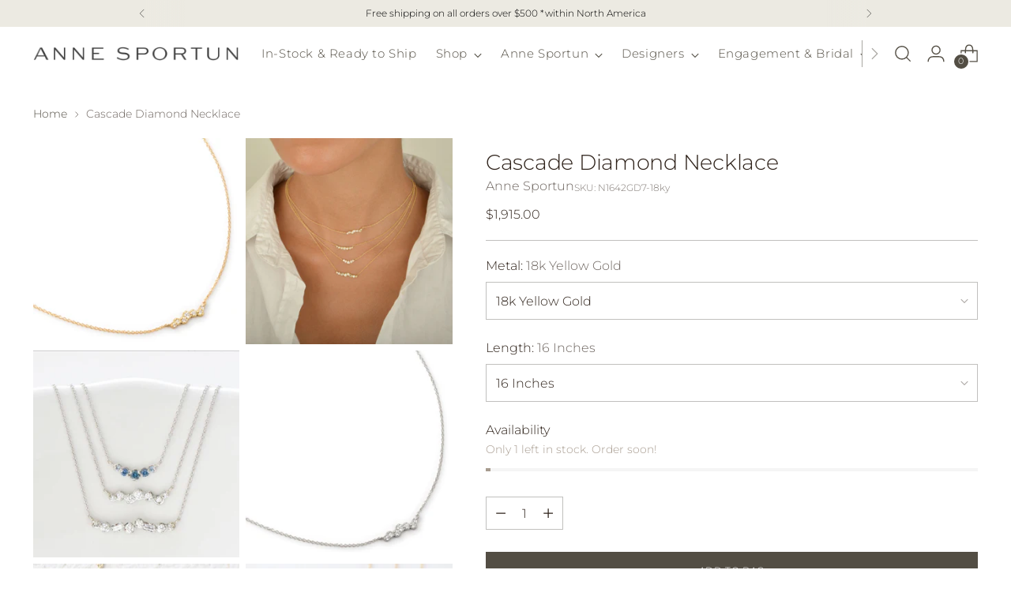

--- FILE ---
content_type: text/html; charset=utf-8
request_url: https://www.annesportun.com/products/cascade-diamond-necklace
body_size: 60898
content:
<!doctype html>

<!--
  ___                 ___           ___           ___
       /  /\                     /__/\         /  /\         /  /\
      /  /:/_                    \  \:\       /  /:/        /  /::\
     /  /:/ /\  ___     ___       \  \:\     /  /:/        /  /:/\:\
    /  /:/ /:/ /__/\   /  /\  ___  \  \:\   /  /:/  ___   /  /:/  \:\
   /__/:/ /:/  \  \:\ /  /:/ /__/\  \__\:\ /__/:/  /  /\ /__/:/ \__\:\
   \  \:\/:/    \  \:\  /:/  \  \:\ /  /:/ \  \:\ /  /:/ \  \:\ /  /:/
    \  \::/      \  \:\/:/    \  \:\  /:/   \  \:\  /:/   \  \:\  /:/
     \  \:\       \  \::/      \  \:\/:/     \  \:\/:/     \  \:\/:/
      \  \:\       \__\/        \  \::/       \  \::/       \  \::/
       \__\/                     \__\/         \__\/         \__\/

  --------------------------------------------------------------------
  #  Stiletto v5.1.0
  #  Documentation: https://help.fluorescent.co/v/stiletto
  #  Purchase: https://themes.shopify.com/themes/stiletto/
  #  A product by Fluorescent: https://fluorescent.co/
  --------------------------------------------------------------------
-->

<html class="no-js" lang="en" style="--announcement-height: 1px;">
  <head><!--Content in content_for_header -->
<!--LayoutHub-Embed--><link rel="stylesheet" href="https://fonts.googleapis.com/css?display=swap&family=Poppins:100,200,300,400,500,600,700,800,900&display=swap" /><link rel="stylesheet" type="text/css" href="[data-uri]" media="all">
<!--/LayoutHub-Embed--><meta charset="UTF-8">
    <meta http-equiv="X-UA-Compatible" content="IE=edge,chrome=1">
    <meta name="viewport" content="width=device-width,initial-scale=1">
    




  <meta name="description" content="Gold &#39;Festival&#39; fine cable chain necklace with pendant of varying sizes round brilliant cut diamonds in uneven pattern, ~0.18 total carat weight. Each piece of Anne Sportun Fine Jewellery is carefully handmade by our team of goldsmiths, ensuring both the beauty and integrity of the piece. As a result, items not on hand">



    <link rel="canonical" href="https://www.annesportun.com/products/cascade-diamond-necklace">
    <link rel="preconnect" href="https://cdn.shopify.com" crossorigin><link rel="shortcut icon" href="//www.annesportun.com/cdn/shop/files/ANNE_SPORTUN_-_NEW_FONT_LOGO_INITIALS_3220000e-c5c6-4f77-be98-c99a252ced5e.png?crop=center&height=32&v=1727976983&width=32" type="image/png"><title>Cascade Diamond Necklace
&ndash; Anne Sportun Fine Jewellery</title>

    





  
  
  
  
  




<meta property="og:url" content="https://www.annesportun.com/products/cascade-diamond-necklace">
<meta property="og:site_name" content="Anne Sportun Fine Jewellery">
<meta property="og:type" content="product">
<meta property="og:title" content="Cascade Diamond Necklace">
<meta property="og:description" content="Gold &amp;#39;Festival&amp;#39; fine cable chain necklace with pendant of varying sizes round brilliant cut diamonds in uneven pattern, ~0.18 total carat weight. Each piece of Anne Sportun Fine Jewellery is carefully handmade by our team of goldsmiths, ensuring both the beauty and integrity of the piece. As a result, items not on hand">
<meta property="og:image" content="http://www.annesportun.com/cdn/shop/products/N1642GD7_f3b6aa5a-9fff-47fa-a3fd-8eae9d55a1dd.jpg?v=1594521803&width=1024">
<meta property="og:image:secure_url" content="https://www.annesportun.com/cdn/shop/products/N1642GD7_f3b6aa5a-9fff-47fa-a3fd-8eae9d55a1dd.jpg?v=1594521803&width=1024">
<meta property="og:price:amount" content="1,915.00">
<meta property="og:price:currency" content="CAD">

<meta name="twitter:title" content="Cascade Diamond Necklace">
<meta name="twitter:description" content="Gold &amp;#39;Festival&amp;#39; fine cable chain necklace with pendant of varying sizes round brilliant cut diamonds in uneven pattern, ~0.18 total carat weight. Each piece of Anne Sportun Fine Jewellery is carefully handmade by our team of goldsmiths, ensuring both the beauty and integrity of the piece. As a result, items not on hand">
<meta name="twitter:card" content="summary_large_image">
<meta name="twitter:image" content="https://www.annesportun.com/cdn/shop/products/N1642GD7_f3b6aa5a-9fff-47fa-a3fd-8eae9d55a1dd.jpg?v=1594521803&width=1024">
<meta name="twitter:image:width" content="480">
<meta name="twitter:image:height" content="480">


    <script>
  console.log('Stiletto v5.1.0 by Fluorescent');

  document.documentElement.className = document.documentElement.className.replace('no-js', '');
  if (window.matchMedia(`(prefers-reduced-motion: reduce)`) === true || window.matchMedia(`(prefers-reduced-motion: reduce)`).matches === true) {
    document.documentElement.classList.add('prefers-reduced-motion');
  } else {
    document.documentElement.classList.add('do-anim');
  }

  window.theme = {
    version: 'v5.1.0',
    themeName: 'Stiletto',
    moneyFormat: "${{amount}}",
    strings: {
      name: "Anne Sportun Fine Jewellery",
      accessibility: {
        play_video: "Play",
        pause_video: "Pause",
        range_lower: "Lower",
        range_upper: "Upper"
      },
      product: {
        no_shipping_rates: "Shipping rate unavailable",
        country_placeholder: "Country\/Region",
        review: "Write a review"
      },
      products: {
        product: {
          unavailable: "Unavailable",
          unitPrice: "Unit price",
          unitPriceSeparator: "per",
          sku: "SKU"
        }
      },
      cart: {
        editCartNote: "Edit order notes",
        addCartNote: "Add order notes",
        quantityError: "You have the maximum number of this product in your cart"
      },
      pagination: {
        viewing: "You’re viewing {{ of }} of {{ total }}",
        products: "products",
        results: "results"
      }
    },
    routes: {
      root: "/",
      cart: {
        base: "/cart",
        add: "/cart/add",
        change: "/cart/change",
        update: "/cart/update",
        clear: "/cart/clear",
        // Manual routes until Shopify adds support
        shipping: "/cart/shipping_rates",
      },
      // Manual routes until Shopify adds support
      products: "/products",
      productRecommendations: "/recommendations/products",
      predictive_search_url: '/search/suggest',
    },
    icons: {
      chevron: "\u003cspan class=\"icon icon-new icon-chevron \"\u003e\n  \u003csvg viewBox=\"0 0 24 24\" fill=\"none\" xmlns=\"http:\/\/www.w3.org\/2000\/svg\"\u003e\u003cpath d=\"M1.875 7.438 12 17.563 22.125 7.438\" stroke=\"currentColor\" stroke-width=\"2\"\/\u003e\u003c\/svg\u003e\n\u003c\/span\u003e\n",
      close: "\u003cspan class=\"icon icon-new icon-close \"\u003e\n  \u003csvg viewBox=\"0 0 24 24\" fill=\"none\" xmlns=\"http:\/\/www.w3.org\/2000\/svg\"\u003e\u003cpath d=\"M2.66 1.34 2 .68.68 2l.66.66 1.32-1.32zm18.68 21.32.66.66L23.32 22l-.66-.66-1.32 1.32zm1.32-20 .66-.66L22 .68l-.66.66 1.32 1.32zM1.34 21.34.68 22 2 23.32l.66-.66-1.32-1.32zm0-18.68 10 10 1.32-1.32-10-10-1.32 1.32zm11.32 10 10-10-1.32-1.32-10 10 1.32 1.32zm-1.32-1.32-10 10 1.32 1.32 10-10-1.32-1.32zm0 1.32 10 10 1.32-1.32-10-10-1.32 1.32z\" fill=\"currentColor\"\/\u003e\u003c\/svg\u003e\n\u003c\/span\u003e\n",
      zoom: "\u003cspan class=\"icon icon-new icon-zoom \"\u003e\n  \u003csvg viewBox=\"0 0 24 24\" fill=\"none\" xmlns=\"http:\/\/www.w3.org\/2000\/svg\"\u003e\u003cpath d=\"M10.3,19.71c5.21,0,9.44-4.23,9.44-9.44S15.51,.83,10.3,.83,.86,5.05,.86,10.27s4.23,9.44,9.44,9.44Z\" fill=\"none\" stroke=\"currentColor\" stroke-linecap=\"round\" stroke-miterlimit=\"10\" stroke-width=\"1.63\"\/\u003e\n        \u003cpath d=\"M5.05,10.27H15.54\" fill=\"none\" stroke=\"currentColor\" stroke-miterlimit=\"10\" stroke-width=\"1.63\"\/\u003e\n        \u003cpath class=\"cross-up\" d=\"M10.3,5.02V15.51\" fill=\"none\" stroke=\"currentColor\" stroke-miterlimit=\"10\" stroke-width=\"1.63\"\/\u003e\n        \u003cpath d=\"M16.92,16.9l6.49,6.49\" fill=\"none\" stroke=\"currentColor\" stroke-miterlimit=\"10\" stroke-width=\"1.63\"\/\u003e\u003c\/svg\u003e\n\u003c\/span\u003e\n"
    },
    coreData: {
      n: "Stiletto",
      v: "v5.1.0",
    }
  }

  window.theme.searchableFields = "product_type,title,variants.title,vendor";

  
    window.theme.allCountryOptionTags = "\u003coption value=\"United States\" data-provinces=\"[[\u0026quot;Alabama\u0026quot;,\u0026quot;Alabama\u0026quot;],[\u0026quot;Alaska\u0026quot;,\u0026quot;Alaska\u0026quot;],[\u0026quot;American Samoa\u0026quot;,\u0026quot;American Samoa\u0026quot;],[\u0026quot;Arizona\u0026quot;,\u0026quot;Arizona\u0026quot;],[\u0026quot;Arkansas\u0026quot;,\u0026quot;Arkansas\u0026quot;],[\u0026quot;Armed Forces Americas\u0026quot;,\u0026quot;Armed Forces Americas\u0026quot;],[\u0026quot;Armed Forces Europe\u0026quot;,\u0026quot;Armed Forces Europe\u0026quot;],[\u0026quot;Armed Forces Pacific\u0026quot;,\u0026quot;Armed Forces Pacific\u0026quot;],[\u0026quot;California\u0026quot;,\u0026quot;California\u0026quot;],[\u0026quot;Colorado\u0026quot;,\u0026quot;Colorado\u0026quot;],[\u0026quot;Connecticut\u0026quot;,\u0026quot;Connecticut\u0026quot;],[\u0026quot;Delaware\u0026quot;,\u0026quot;Delaware\u0026quot;],[\u0026quot;District of Columbia\u0026quot;,\u0026quot;Washington DC\u0026quot;],[\u0026quot;Federated States of Micronesia\u0026quot;,\u0026quot;Micronesia\u0026quot;],[\u0026quot;Florida\u0026quot;,\u0026quot;Florida\u0026quot;],[\u0026quot;Georgia\u0026quot;,\u0026quot;Georgia\u0026quot;],[\u0026quot;Guam\u0026quot;,\u0026quot;Guam\u0026quot;],[\u0026quot;Hawaii\u0026quot;,\u0026quot;Hawaii\u0026quot;],[\u0026quot;Idaho\u0026quot;,\u0026quot;Idaho\u0026quot;],[\u0026quot;Illinois\u0026quot;,\u0026quot;Illinois\u0026quot;],[\u0026quot;Indiana\u0026quot;,\u0026quot;Indiana\u0026quot;],[\u0026quot;Iowa\u0026quot;,\u0026quot;Iowa\u0026quot;],[\u0026quot;Kansas\u0026quot;,\u0026quot;Kansas\u0026quot;],[\u0026quot;Kentucky\u0026quot;,\u0026quot;Kentucky\u0026quot;],[\u0026quot;Louisiana\u0026quot;,\u0026quot;Louisiana\u0026quot;],[\u0026quot;Maine\u0026quot;,\u0026quot;Maine\u0026quot;],[\u0026quot;Marshall Islands\u0026quot;,\u0026quot;Marshall Islands\u0026quot;],[\u0026quot;Maryland\u0026quot;,\u0026quot;Maryland\u0026quot;],[\u0026quot;Massachusetts\u0026quot;,\u0026quot;Massachusetts\u0026quot;],[\u0026quot;Michigan\u0026quot;,\u0026quot;Michigan\u0026quot;],[\u0026quot;Minnesota\u0026quot;,\u0026quot;Minnesota\u0026quot;],[\u0026quot;Mississippi\u0026quot;,\u0026quot;Mississippi\u0026quot;],[\u0026quot;Missouri\u0026quot;,\u0026quot;Missouri\u0026quot;],[\u0026quot;Montana\u0026quot;,\u0026quot;Montana\u0026quot;],[\u0026quot;Nebraska\u0026quot;,\u0026quot;Nebraska\u0026quot;],[\u0026quot;Nevada\u0026quot;,\u0026quot;Nevada\u0026quot;],[\u0026quot;New Hampshire\u0026quot;,\u0026quot;New Hampshire\u0026quot;],[\u0026quot;New Jersey\u0026quot;,\u0026quot;New Jersey\u0026quot;],[\u0026quot;New Mexico\u0026quot;,\u0026quot;New Mexico\u0026quot;],[\u0026quot;New York\u0026quot;,\u0026quot;New York\u0026quot;],[\u0026quot;North Carolina\u0026quot;,\u0026quot;North Carolina\u0026quot;],[\u0026quot;North Dakota\u0026quot;,\u0026quot;North Dakota\u0026quot;],[\u0026quot;Northern Mariana Islands\u0026quot;,\u0026quot;Northern Mariana Islands\u0026quot;],[\u0026quot;Ohio\u0026quot;,\u0026quot;Ohio\u0026quot;],[\u0026quot;Oklahoma\u0026quot;,\u0026quot;Oklahoma\u0026quot;],[\u0026quot;Oregon\u0026quot;,\u0026quot;Oregon\u0026quot;],[\u0026quot;Palau\u0026quot;,\u0026quot;Palau\u0026quot;],[\u0026quot;Pennsylvania\u0026quot;,\u0026quot;Pennsylvania\u0026quot;],[\u0026quot;Puerto Rico\u0026quot;,\u0026quot;Puerto Rico\u0026quot;],[\u0026quot;Rhode Island\u0026quot;,\u0026quot;Rhode Island\u0026quot;],[\u0026quot;South Carolina\u0026quot;,\u0026quot;South Carolina\u0026quot;],[\u0026quot;South Dakota\u0026quot;,\u0026quot;South Dakota\u0026quot;],[\u0026quot;Tennessee\u0026quot;,\u0026quot;Tennessee\u0026quot;],[\u0026quot;Texas\u0026quot;,\u0026quot;Texas\u0026quot;],[\u0026quot;Utah\u0026quot;,\u0026quot;Utah\u0026quot;],[\u0026quot;Vermont\u0026quot;,\u0026quot;Vermont\u0026quot;],[\u0026quot;Virgin Islands\u0026quot;,\u0026quot;U.S. Virgin Islands\u0026quot;],[\u0026quot;Virginia\u0026quot;,\u0026quot;Virginia\u0026quot;],[\u0026quot;Washington\u0026quot;,\u0026quot;Washington\u0026quot;],[\u0026quot;West Virginia\u0026quot;,\u0026quot;West Virginia\u0026quot;],[\u0026quot;Wisconsin\u0026quot;,\u0026quot;Wisconsin\u0026quot;],[\u0026quot;Wyoming\u0026quot;,\u0026quot;Wyoming\u0026quot;]]\"\u003eUnited States\u003c\/option\u003e\n\u003coption value=\"Canada\" data-provinces=\"[[\u0026quot;Alberta\u0026quot;,\u0026quot;Alberta\u0026quot;],[\u0026quot;British Columbia\u0026quot;,\u0026quot;British Columbia\u0026quot;],[\u0026quot;Manitoba\u0026quot;,\u0026quot;Manitoba\u0026quot;],[\u0026quot;New Brunswick\u0026quot;,\u0026quot;New Brunswick\u0026quot;],[\u0026quot;Newfoundland and Labrador\u0026quot;,\u0026quot;Newfoundland and Labrador\u0026quot;],[\u0026quot;Northwest Territories\u0026quot;,\u0026quot;Northwest Territories\u0026quot;],[\u0026quot;Nova Scotia\u0026quot;,\u0026quot;Nova Scotia\u0026quot;],[\u0026quot;Nunavut\u0026quot;,\u0026quot;Nunavut\u0026quot;],[\u0026quot;Ontario\u0026quot;,\u0026quot;Ontario\u0026quot;],[\u0026quot;Prince Edward Island\u0026quot;,\u0026quot;Prince Edward Island\u0026quot;],[\u0026quot;Quebec\u0026quot;,\u0026quot;Quebec\u0026quot;],[\u0026quot;Saskatchewan\u0026quot;,\u0026quot;Saskatchewan\u0026quot;],[\u0026quot;Yukon\u0026quot;,\u0026quot;Yukon\u0026quot;]]\"\u003eCanada\u003c\/option\u003e\n\u003coption value=\"United Kingdom\" data-provinces=\"[[\u0026quot;British Forces\u0026quot;,\u0026quot;British Forces\u0026quot;],[\u0026quot;England\u0026quot;,\u0026quot;England\u0026quot;],[\u0026quot;Northern Ireland\u0026quot;,\u0026quot;Northern Ireland\u0026quot;],[\u0026quot;Scotland\u0026quot;,\u0026quot;Scotland\u0026quot;],[\u0026quot;Wales\u0026quot;,\u0026quot;Wales\u0026quot;]]\"\u003eUnited Kingdom\u003c\/option\u003e\n\u003coption value=\"---\" data-provinces=\"[]\"\u003e---\u003c\/option\u003e\n\u003coption value=\"Afghanistan\" data-provinces=\"[]\"\u003eAfghanistan\u003c\/option\u003e\n\u003coption value=\"Aland Islands\" data-provinces=\"[]\"\u003eÅland Islands\u003c\/option\u003e\n\u003coption value=\"Albania\" data-provinces=\"[]\"\u003eAlbania\u003c\/option\u003e\n\u003coption value=\"Algeria\" data-provinces=\"[]\"\u003eAlgeria\u003c\/option\u003e\n\u003coption value=\"Andorra\" data-provinces=\"[]\"\u003eAndorra\u003c\/option\u003e\n\u003coption value=\"Angola\" data-provinces=\"[]\"\u003eAngola\u003c\/option\u003e\n\u003coption value=\"Anguilla\" data-provinces=\"[]\"\u003eAnguilla\u003c\/option\u003e\n\u003coption value=\"Antigua And Barbuda\" data-provinces=\"[]\"\u003eAntigua \u0026 Barbuda\u003c\/option\u003e\n\u003coption value=\"Argentina\" data-provinces=\"[[\u0026quot;Buenos Aires\u0026quot;,\u0026quot;Buenos Aires Province\u0026quot;],[\u0026quot;Catamarca\u0026quot;,\u0026quot;Catamarca\u0026quot;],[\u0026quot;Chaco\u0026quot;,\u0026quot;Chaco\u0026quot;],[\u0026quot;Chubut\u0026quot;,\u0026quot;Chubut\u0026quot;],[\u0026quot;Ciudad Autónoma de Buenos Aires\u0026quot;,\u0026quot;Buenos Aires (Autonomous City)\u0026quot;],[\u0026quot;Corrientes\u0026quot;,\u0026quot;Corrientes\u0026quot;],[\u0026quot;Córdoba\u0026quot;,\u0026quot;Córdoba\u0026quot;],[\u0026quot;Entre Ríos\u0026quot;,\u0026quot;Entre Ríos\u0026quot;],[\u0026quot;Formosa\u0026quot;,\u0026quot;Formosa\u0026quot;],[\u0026quot;Jujuy\u0026quot;,\u0026quot;Jujuy\u0026quot;],[\u0026quot;La Pampa\u0026quot;,\u0026quot;La Pampa\u0026quot;],[\u0026quot;La Rioja\u0026quot;,\u0026quot;La Rioja\u0026quot;],[\u0026quot;Mendoza\u0026quot;,\u0026quot;Mendoza\u0026quot;],[\u0026quot;Misiones\u0026quot;,\u0026quot;Misiones\u0026quot;],[\u0026quot;Neuquén\u0026quot;,\u0026quot;Neuquén\u0026quot;],[\u0026quot;Río Negro\u0026quot;,\u0026quot;Río Negro\u0026quot;],[\u0026quot;Salta\u0026quot;,\u0026quot;Salta\u0026quot;],[\u0026quot;San Juan\u0026quot;,\u0026quot;San Juan\u0026quot;],[\u0026quot;San Luis\u0026quot;,\u0026quot;San Luis\u0026quot;],[\u0026quot;Santa Cruz\u0026quot;,\u0026quot;Santa Cruz\u0026quot;],[\u0026quot;Santa Fe\u0026quot;,\u0026quot;Santa Fe\u0026quot;],[\u0026quot;Santiago Del Estero\u0026quot;,\u0026quot;Santiago del Estero\u0026quot;],[\u0026quot;Tierra Del Fuego\u0026quot;,\u0026quot;Tierra del Fuego\u0026quot;],[\u0026quot;Tucumán\u0026quot;,\u0026quot;Tucumán\u0026quot;]]\"\u003eArgentina\u003c\/option\u003e\n\u003coption value=\"Armenia\" data-provinces=\"[]\"\u003eArmenia\u003c\/option\u003e\n\u003coption value=\"Aruba\" data-provinces=\"[]\"\u003eAruba\u003c\/option\u003e\n\u003coption value=\"Ascension Island\" data-provinces=\"[]\"\u003eAscension Island\u003c\/option\u003e\n\u003coption value=\"Australia\" data-provinces=\"[[\u0026quot;Australian Capital Territory\u0026quot;,\u0026quot;Australian Capital Territory\u0026quot;],[\u0026quot;New South Wales\u0026quot;,\u0026quot;New South Wales\u0026quot;],[\u0026quot;Northern Territory\u0026quot;,\u0026quot;Northern Territory\u0026quot;],[\u0026quot;Queensland\u0026quot;,\u0026quot;Queensland\u0026quot;],[\u0026quot;South Australia\u0026quot;,\u0026quot;South Australia\u0026quot;],[\u0026quot;Tasmania\u0026quot;,\u0026quot;Tasmania\u0026quot;],[\u0026quot;Victoria\u0026quot;,\u0026quot;Victoria\u0026quot;],[\u0026quot;Western Australia\u0026quot;,\u0026quot;Western Australia\u0026quot;]]\"\u003eAustralia\u003c\/option\u003e\n\u003coption value=\"Austria\" data-provinces=\"[]\"\u003eAustria\u003c\/option\u003e\n\u003coption value=\"Azerbaijan\" data-provinces=\"[]\"\u003eAzerbaijan\u003c\/option\u003e\n\u003coption value=\"Bahamas\" data-provinces=\"[]\"\u003eBahamas\u003c\/option\u003e\n\u003coption value=\"Bahrain\" data-provinces=\"[]\"\u003eBahrain\u003c\/option\u003e\n\u003coption value=\"Bangladesh\" data-provinces=\"[]\"\u003eBangladesh\u003c\/option\u003e\n\u003coption value=\"Barbados\" data-provinces=\"[]\"\u003eBarbados\u003c\/option\u003e\n\u003coption value=\"Belarus\" data-provinces=\"[]\"\u003eBelarus\u003c\/option\u003e\n\u003coption value=\"Belgium\" data-provinces=\"[]\"\u003eBelgium\u003c\/option\u003e\n\u003coption value=\"Belize\" data-provinces=\"[]\"\u003eBelize\u003c\/option\u003e\n\u003coption value=\"Benin\" data-provinces=\"[]\"\u003eBenin\u003c\/option\u003e\n\u003coption value=\"Bermuda\" data-provinces=\"[]\"\u003eBermuda\u003c\/option\u003e\n\u003coption value=\"Bhutan\" data-provinces=\"[]\"\u003eBhutan\u003c\/option\u003e\n\u003coption value=\"Bolivia\" data-provinces=\"[]\"\u003eBolivia\u003c\/option\u003e\n\u003coption value=\"Bosnia And Herzegovina\" data-provinces=\"[]\"\u003eBosnia \u0026 Herzegovina\u003c\/option\u003e\n\u003coption value=\"Botswana\" data-provinces=\"[]\"\u003eBotswana\u003c\/option\u003e\n\u003coption value=\"Brazil\" data-provinces=\"[[\u0026quot;Acre\u0026quot;,\u0026quot;Acre\u0026quot;],[\u0026quot;Alagoas\u0026quot;,\u0026quot;Alagoas\u0026quot;],[\u0026quot;Amapá\u0026quot;,\u0026quot;Amapá\u0026quot;],[\u0026quot;Amazonas\u0026quot;,\u0026quot;Amazonas\u0026quot;],[\u0026quot;Bahia\u0026quot;,\u0026quot;Bahia\u0026quot;],[\u0026quot;Ceará\u0026quot;,\u0026quot;Ceará\u0026quot;],[\u0026quot;Distrito Federal\u0026quot;,\u0026quot;Federal District\u0026quot;],[\u0026quot;Espírito Santo\u0026quot;,\u0026quot;Espírito Santo\u0026quot;],[\u0026quot;Goiás\u0026quot;,\u0026quot;Goiás\u0026quot;],[\u0026quot;Maranhão\u0026quot;,\u0026quot;Maranhão\u0026quot;],[\u0026quot;Mato Grosso\u0026quot;,\u0026quot;Mato Grosso\u0026quot;],[\u0026quot;Mato Grosso do Sul\u0026quot;,\u0026quot;Mato Grosso do Sul\u0026quot;],[\u0026quot;Minas Gerais\u0026quot;,\u0026quot;Minas Gerais\u0026quot;],[\u0026quot;Paraná\u0026quot;,\u0026quot;Paraná\u0026quot;],[\u0026quot;Paraíba\u0026quot;,\u0026quot;Paraíba\u0026quot;],[\u0026quot;Pará\u0026quot;,\u0026quot;Pará\u0026quot;],[\u0026quot;Pernambuco\u0026quot;,\u0026quot;Pernambuco\u0026quot;],[\u0026quot;Piauí\u0026quot;,\u0026quot;Piauí\u0026quot;],[\u0026quot;Rio Grande do Norte\u0026quot;,\u0026quot;Rio Grande do Norte\u0026quot;],[\u0026quot;Rio Grande do Sul\u0026quot;,\u0026quot;Rio Grande do Sul\u0026quot;],[\u0026quot;Rio de Janeiro\u0026quot;,\u0026quot;Rio de Janeiro\u0026quot;],[\u0026quot;Rondônia\u0026quot;,\u0026quot;Rondônia\u0026quot;],[\u0026quot;Roraima\u0026quot;,\u0026quot;Roraima\u0026quot;],[\u0026quot;Santa Catarina\u0026quot;,\u0026quot;Santa Catarina\u0026quot;],[\u0026quot;Sergipe\u0026quot;,\u0026quot;Sergipe\u0026quot;],[\u0026quot;São Paulo\u0026quot;,\u0026quot;São Paulo\u0026quot;],[\u0026quot;Tocantins\u0026quot;,\u0026quot;Tocantins\u0026quot;]]\"\u003eBrazil\u003c\/option\u003e\n\u003coption value=\"British Indian Ocean Territory\" data-provinces=\"[]\"\u003eBritish Indian Ocean Territory\u003c\/option\u003e\n\u003coption value=\"Virgin Islands, British\" data-provinces=\"[]\"\u003eBritish Virgin Islands\u003c\/option\u003e\n\u003coption value=\"Brunei\" data-provinces=\"[]\"\u003eBrunei\u003c\/option\u003e\n\u003coption value=\"Bulgaria\" data-provinces=\"[]\"\u003eBulgaria\u003c\/option\u003e\n\u003coption value=\"Burkina Faso\" data-provinces=\"[]\"\u003eBurkina Faso\u003c\/option\u003e\n\u003coption value=\"Burundi\" data-provinces=\"[]\"\u003eBurundi\u003c\/option\u003e\n\u003coption value=\"Cambodia\" data-provinces=\"[]\"\u003eCambodia\u003c\/option\u003e\n\u003coption value=\"Republic of Cameroon\" data-provinces=\"[]\"\u003eCameroon\u003c\/option\u003e\n\u003coption value=\"Canada\" data-provinces=\"[[\u0026quot;Alberta\u0026quot;,\u0026quot;Alberta\u0026quot;],[\u0026quot;British Columbia\u0026quot;,\u0026quot;British Columbia\u0026quot;],[\u0026quot;Manitoba\u0026quot;,\u0026quot;Manitoba\u0026quot;],[\u0026quot;New Brunswick\u0026quot;,\u0026quot;New Brunswick\u0026quot;],[\u0026quot;Newfoundland and Labrador\u0026quot;,\u0026quot;Newfoundland and Labrador\u0026quot;],[\u0026quot;Northwest Territories\u0026quot;,\u0026quot;Northwest Territories\u0026quot;],[\u0026quot;Nova Scotia\u0026quot;,\u0026quot;Nova Scotia\u0026quot;],[\u0026quot;Nunavut\u0026quot;,\u0026quot;Nunavut\u0026quot;],[\u0026quot;Ontario\u0026quot;,\u0026quot;Ontario\u0026quot;],[\u0026quot;Prince Edward Island\u0026quot;,\u0026quot;Prince Edward Island\u0026quot;],[\u0026quot;Quebec\u0026quot;,\u0026quot;Quebec\u0026quot;],[\u0026quot;Saskatchewan\u0026quot;,\u0026quot;Saskatchewan\u0026quot;],[\u0026quot;Yukon\u0026quot;,\u0026quot;Yukon\u0026quot;]]\"\u003eCanada\u003c\/option\u003e\n\u003coption value=\"Cape Verde\" data-provinces=\"[]\"\u003eCape Verde\u003c\/option\u003e\n\u003coption value=\"Caribbean Netherlands\" data-provinces=\"[]\"\u003eCaribbean Netherlands\u003c\/option\u003e\n\u003coption value=\"Cayman Islands\" data-provinces=\"[]\"\u003eCayman Islands\u003c\/option\u003e\n\u003coption value=\"Central African Republic\" data-provinces=\"[]\"\u003eCentral African Republic\u003c\/option\u003e\n\u003coption value=\"Chad\" data-provinces=\"[]\"\u003eChad\u003c\/option\u003e\n\u003coption value=\"Chile\" data-provinces=\"[[\u0026quot;Antofagasta\u0026quot;,\u0026quot;Antofagasta\u0026quot;],[\u0026quot;Araucanía\u0026quot;,\u0026quot;Araucanía\u0026quot;],[\u0026quot;Arica and Parinacota\u0026quot;,\u0026quot;Arica y Parinacota\u0026quot;],[\u0026quot;Atacama\u0026quot;,\u0026quot;Atacama\u0026quot;],[\u0026quot;Aysén\u0026quot;,\u0026quot;Aysén\u0026quot;],[\u0026quot;Biobío\u0026quot;,\u0026quot;Bío Bío\u0026quot;],[\u0026quot;Coquimbo\u0026quot;,\u0026quot;Coquimbo\u0026quot;],[\u0026quot;Los Lagos\u0026quot;,\u0026quot;Los Lagos\u0026quot;],[\u0026quot;Los Ríos\u0026quot;,\u0026quot;Los Ríos\u0026quot;],[\u0026quot;Magallanes\u0026quot;,\u0026quot;Magallanes Region\u0026quot;],[\u0026quot;Maule\u0026quot;,\u0026quot;Maule\u0026quot;],[\u0026quot;O\u0026#39;Higgins\u0026quot;,\u0026quot;Libertador General Bernardo O’Higgins\u0026quot;],[\u0026quot;Santiago\u0026quot;,\u0026quot;Santiago Metropolitan\u0026quot;],[\u0026quot;Tarapacá\u0026quot;,\u0026quot;Tarapacá\u0026quot;],[\u0026quot;Valparaíso\u0026quot;,\u0026quot;Valparaíso\u0026quot;],[\u0026quot;Ñuble\u0026quot;,\u0026quot;Ñuble\u0026quot;]]\"\u003eChile\u003c\/option\u003e\n\u003coption value=\"China\" data-provinces=\"[[\u0026quot;Anhui\u0026quot;,\u0026quot;Anhui\u0026quot;],[\u0026quot;Beijing\u0026quot;,\u0026quot;Beijing\u0026quot;],[\u0026quot;Chongqing\u0026quot;,\u0026quot;Chongqing\u0026quot;],[\u0026quot;Fujian\u0026quot;,\u0026quot;Fujian\u0026quot;],[\u0026quot;Gansu\u0026quot;,\u0026quot;Gansu\u0026quot;],[\u0026quot;Guangdong\u0026quot;,\u0026quot;Guangdong\u0026quot;],[\u0026quot;Guangxi\u0026quot;,\u0026quot;Guangxi\u0026quot;],[\u0026quot;Guizhou\u0026quot;,\u0026quot;Guizhou\u0026quot;],[\u0026quot;Hainan\u0026quot;,\u0026quot;Hainan\u0026quot;],[\u0026quot;Hebei\u0026quot;,\u0026quot;Hebei\u0026quot;],[\u0026quot;Heilongjiang\u0026quot;,\u0026quot;Heilongjiang\u0026quot;],[\u0026quot;Henan\u0026quot;,\u0026quot;Henan\u0026quot;],[\u0026quot;Hubei\u0026quot;,\u0026quot;Hubei\u0026quot;],[\u0026quot;Hunan\u0026quot;,\u0026quot;Hunan\u0026quot;],[\u0026quot;Inner Mongolia\u0026quot;,\u0026quot;Inner Mongolia\u0026quot;],[\u0026quot;Jiangsu\u0026quot;,\u0026quot;Jiangsu\u0026quot;],[\u0026quot;Jiangxi\u0026quot;,\u0026quot;Jiangxi\u0026quot;],[\u0026quot;Jilin\u0026quot;,\u0026quot;Jilin\u0026quot;],[\u0026quot;Liaoning\u0026quot;,\u0026quot;Liaoning\u0026quot;],[\u0026quot;Ningxia\u0026quot;,\u0026quot;Ningxia\u0026quot;],[\u0026quot;Qinghai\u0026quot;,\u0026quot;Qinghai\u0026quot;],[\u0026quot;Shaanxi\u0026quot;,\u0026quot;Shaanxi\u0026quot;],[\u0026quot;Shandong\u0026quot;,\u0026quot;Shandong\u0026quot;],[\u0026quot;Shanghai\u0026quot;,\u0026quot;Shanghai\u0026quot;],[\u0026quot;Shanxi\u0026quot;,\u0026quot;Shanxi\u0026quot;],[\u0026quot;Sichuan\u0026quot;,\u0026quot;Sichuan\u0026quot;],[\u0026quot;Tianjin\u0026quot;,\u0026quot;Tianjin\u0026quot;],[\u0026quot;Xinjiang\u0026quot;,\u0026quot;Xinjiang\u0026quot;],[\u0026quot;Xizang\u0026quot;,\u0026quot;Tibet\u0026quot;],[\u0026quot;Yunnan\u0026quot;,\u0026quot;Yunnan\u0026quot;],[\u0026quot;Zhejiang\u0026quot;,\u0026quot;Zhejiang\u0026quot;]]\"\u003eChina\u003c\/option\u003e\n\u003coption value=\"Christmas Island\" data-provinces=\"[]\"\u003eChristmas Island\u003c\/option\u003e\n\u003coption value=\"Cocos (Keeling) Islands\" data-provinces=\"[]\"\u003eCocos (Keeling) Islands\u003c\/option\u003e\n\u003coption value=\"Colombia\" data-provinces=\"[[\u0026quot;Amazonas\u0026quot;,\u0026quot;Amazonas\u0026quot;],[\u0026quot;Antioquia\u0026quot;,\u0026quot;Antioquia\u0026quot;],[\u0026quot;Arauca\u0026quot;,\u0026quot;Arauca\u0026quot;],[\u0026quot;Atlántico\u0026quot;,\u0026quot;Atlántico\u0026quot;],[\u0026quot;Bogotá, D.C.\u0026quot;,\u0026quot;Capital District\u0026quot;],[\u0026quot;Bolívar\u0026quot;,\u0026quot;Bolívar\u0026quot;],[\u0026quot;Boyacá\u0026quot;,\u0026quot;Boyacá\u0026quot;],[\u0026quot;Caldas\u0026quot;,\u0026quot;Caldas\u0026quot;],[\u0026quot;Caquetá\u0026quot;,\u0026quot;Caquetá\u0026quot;],[\u0026quot;Casanare\u0026quot;,\u0026quot;Casanare\u0026quot;],[\u0026quot;Cauca\u0026quot;,\u0026quot;Cauca\u0026quot;],[\u0026quot;Cesar\u0026quot;,\u0026quot;Cesar\u0026quot;],[\u0026quot;Chocó\u0026quot;,\u0026quot;Chocó\u0026quot;],[\u0026quot;Cundinamarca\u0026quot;,\u0026quot;Cundinamarca\u0026quot;],[\u0026quot;Córdoba\u0026quot;,\u0026quot;Córdoba\u0026quot;],[\u0026quot;Guainía\u0026quot;,\u0026quot;Guainía\u0026quot;],[\u0026quot;Guaviare\u0026quot;,\u0026quot;Guaviare\u0026quot;],[\u0026quot;Huila\u0026quot;,\u0026quot;Huila\u0026quot;],[\u0026quot;La Guajira\u0026quot;,\u0026quot;La Guajira\u0026quot;],[\u0026quot;Magdalena\u0026quot;,\u0026quot;Magdalena\u0026quot;],[\u0026quot;Meta\u0026quot;,\u0026quot;Meta\u0026quot;],[\u0026quot;Nariño\u0026quot;,\u0026quot;Nariño\u0026quot;],[\u0026quot;Norte de Santander\u0026quot;,\u0026quot;Norte de Santander\u0026quot;],[\u0026quot;Putumayo\u0026quot;,\u0026quot;Putumayo\u0026quot;],[\u0026quot;Quindío\u0026quot;,\u0026quot;Quindío\u0026quot;],[\u0026quot;Risaralda\u0026quot;,\u0026quot;Risaralda\u0026quot;],[\u0026quot;San Andrés, Providencia y Santa Catalina\u0026quot;,\u0026quot;San Andrés \\u0026 Providencia\u0026quot;],[\u0026quot;Santander\u0026quot;,\u0026quot;Santander\u0026quot;],[\u0026quot;Sucre\u0026quot;,\u0026quot;Sucre\u0026quot;],[\u0026quot;Tolima\u0026quot;,\u0026quot;Tolima\u0026quot;],[\u0026quot;Valle del Cauca\u0026quot;,\u0026quot;Valle del Cauca\u0026quot;],[\u0026quot;Vaupés\u0026quot;,\u0026quot;Vaupés\u0026quot;],[\u0026quot;Vichada\u0026quot;,\u0026quot;Vichada\u0026quot;]]\"\u003eColombia\u003c\/option\u003e\n\u003coption value=\"Comoros\" data-provinces=\"[]\"\u003eComoros\u003c\/option\u003e\n\u003coption value=\"Congo\" data-provinces=\"[]\"\u003eCongo - Brazzaville\u003c\/option\u003e\n\u003coption value=\"Congo, The Democratic Republic Of The\" data-provinces=\"[]\"\u003eCongo - Kinshasa\u003c\/option\u003e\n\u003coption value=\"Cook Islands\" data-provinces=\"[]\"\u003eCook Islands\u003c\/option\u003e\n\u003coption value=\"Costa Rica\" data-provinces=\"[[\u0026quot;Alajuela\u0026quot;,\u0026quot;Alajuela\u0026quot;],[\u0026quot;Cartago\u0026quot;,\u0026quot;Cartago\u0026quot;],[\u0026quot;Guanacaste\u0026quot;,\u0026quot;Guanacaste\u0026quot;],[\u0026quot;Heredia\u0026quot;,\u0026quot;Heredia\u0026quot;],[\u0026quot;Limón\u0026quot;,\u0026quot;Limón\u0026quot;],[\u0026quot;Puntarenas\u0026quot;,\u0026quot;Puntarenas\u0026quot;],[\u0026quot;San José\u0026quot;,\u0026quot;San José\u0026quot;]]\"\u003eCosta Rica\u003c\/option\u003e\n\u003coption value=\"Croatia\" data-provinces=\"[]\"\u003eCroatia\u003c\/option\u003e\n\u003coption value=\"Curaçao\" data-provinces=\"[]\"\u003eCuraçao\u003c\/option\u003e\n\u003coption value=\"Cyprus\" data-provinces=\"[]\"\u003eCyprus\u003c\/option\u003e\n\u003coption value=\"Czech Republic\" data-provinces=\"[]\"\u003eCzechia\u003c\/option\u003e\n\u003coption value=\"Côte d'Ivoire\" data-provinces=\"[]\"\u003eCôte d’Ivoire\u003c\/option\u003e\n\u003coption value=\"Denmark\" data-provinces=\"[]\"\u003eDenmark\u003c\/option\u003e\n\u003coption value=\"Djibouti\" data-provinces=\"[]\"\u003eDjibouti\u003c\/option\u003e\n\u003coption value=\"Dominica\" data-provinces=\"[]\"\u003eDominica\u003c\/option\u003e\n\u003coption value=\"Dominican Republic\" data-provinces=\"[]\"\u003eDominican Republic\u003c\/option\u003e\n\u003coption value=\"Ecuador\" data-provinces=\"[]\"\u003eEcuador\u003c\/option\u003e\n\u003coption value=\"Egypt\" data-provinces=\"[[\u0026quot;6th of October\u0026quot;,\u0026quot;6th of October\u0026quot;],[\u0026quot;Al Sharqia\u0026quot;,\u0026quot;Al Sharqia\u0026quot;],[\u0026quot;Alexandria\u0026quot;,\u0026quot;Alexandria\u0026quot;],[\u0026quot;Aswan\u0026quot;,\u0026quot;Aswan\u0026quot;],[\u0026quot;Asyut\u0026quot;,\u0026quot;Asyut\u0026quot;],[\u0026quot;Beheira\u0026quot;,\u0026quot;Beheira\u0026quot;],[\u0026quot;Beni Suef\u0026quot;,\u0026quot;Beni Suef\u0026quot;],[\u0026quot;Cairo\u0026quot;,\u0026quot;Cairo\u0026quot;],[\u0026quot;Dakahlia\u0026quot;,\u0026quot;Dakahlia\u0026quot;],[\u0026quot;Damietta\u0026quot;,\u0026quot;Damietta\u0026quot;],[\u0026quot;Faiyum\u0026quot;,\u0026quot;Faiyum\u0026quot;],[\u0026quot;Gharbia\u0026quot;,\u0026quot;Gharbia\u0026quot;],[\u0026quot;Giza\u0026quot;,\u0026quot;Giza\u0026quot;],[\u0026quot;Helwan\u0026quot;,\u0026quot;Helwan\u0026quot;],[\u0026quot;Ismailia\u0026quot;,\u0026quot;Ismailia\u0026quot;],[\u0026quot;Kafr el-Sheikh\u0026quot;,\u0026quot;Kafr el-Sheikh\u0026quot;],[\u0026quot;Luxor\u0026quot;,\u0026quot;Luxor\u0026quot;],[\u0026quot;Matrouh\u0026quot;,\u0026quot;Matrouh\u0026quot;],[\u0026quot;Minya\u0026quot;,\u0026quot;Minya\u0026quot;],[\u0026quot;Monufia\u0026quot;,\u0026quot;Monufia\u0026quot;],[\u0026quot;New Valley\u0026quot;,\u0026quot;New Valley\u0026quot;],[\u0026quot;North Sinai\u0026quot;,\u0026quot;North Sinai\u0026quot;],[\u0026quot;Port Said\u0026quot;,\u0026quot;Port Said\u0026quot;],[\u0026quot;Qalyubia\u0026quot;,\u0026quot;Qalyubia\u0026quot;],[\u0026quot;Qena\u0026quot;,\u0026quot;Qena\u0026quot;],[\u0026quot;Red Sea\u0026quot;,\u0026quot;Red Sea\u0026quot;],[\u0026quot;Sohag\u0026quot;,\u0026quot;Sohag\u0026quot;],[\u0026quot;South Sinai\u0026quot;,\u0026quot;South Sinai\u0026quot;],[\u0026quot;Suez\u0026quot;,\u0026quot;Suez\u0026quot;]]\"\u003eEgypt\u003c\/option\u003e\n\u003coption value=\"El Salvador\" data-provinces=\"[[\u0026quot;Ahuachapán\u0026quot;,\u0026quot;Ahuachapán\u0026quot;],[\u0026quot;Cabañas\u0026quot;,\u0026quot;Cabañas\u0026quot;],[\u0026quot;Chalatenango\u0026quot;,\u0026quot;Chalatenango\u0026quot;],[\u0026quot;Cuscatlán\u0026quot;,\u0026quot;Cuscatlán\u0026quot;],[\u0026quot;La Libertad\u0026quot;,\u0026quot;La Libertad\u0026quot;],[\u0026quot;La Paz\u0026quot;,\u0026quot;La Paz\u0026quot;],[\u0026quot;La Unión\u0026quot;,\u0026quot;La Unión\u0026quot;],[\u0026quot;Morazán\u0026quot;,\u0026quot;Morazán\u0026quot;],[\u0026quot;San Miguel\u0026quot;,\u0026quot;San Miguel\u0026quot;],[\u0026quot;San Salvador\u0026quot;,\u0026quot;San Salvador\u0026quot;],[\u0026quot;San Vicente\u0026quot;,\u0026quot;San Vicente\u0026quot;],[\u0026quot;Santa Ana\u0026quot;,\u0026quot;Santa Ana\u0026quot;],[\u0026quot;Sonsonate\u0026quot;,\u0026quot;Sonsonate\u0026quot;],[\u0026quot;Usulután\u0026quot;,\u0026quot;Usulután\u0026quot;]]\"\u003eEl Salvador\u003c\/option\u003e\n\u003coption value=\"Equatorial Guinea\" data-provinces=\"[]\"\u003eEquatorial Guinea\u003c\/option\u003e\n\u003coption value=\"Eritrea\" data-provinces=\"[]\"\u003eEritrea\u003c\/option\u003e\n\u003coption value=\"Estonia\" data-provinces=\"[]\"\u003eEstonia\u003c\/option\u003e\n\u003coption value=\"Eswatini\" data-provinces=\"[]\"\u003eEswatini\u003c\/option\u003e\n\u003coption value=\"Ethiopia\" data-provinces=\"[]\"\u003eEthiopia\u003c\/option\u003e\n\u003coption value=\"Falkland Islands (Malvinas)\" data-provinces=\"[]\"\u003eFalkland Islands\u003c\/option\u003e\n\u003coption value=\"Faroe Islands\" data-provinces=\"[]\"\u003eFaroe Islands\u003c\/option\u003e\n\u003coption value=\"Fiji\" data-provinces=\"[]\"\u003eFiji\u003c\/option\u003e\n\u003coption value=\"Finland\" data-provinces=\"[]\"\u003eFinland\u003c\/option\u003e\n\u003coption value=\"France\" data-provinces=\"[]\"\u003eFrance\u003c\/option\u003e\n\u003coption value=\"French Guiana\" data-provinces=\"[]\"\u003eFrench Guiana\u003c\/option\u003e\n\u003coption value=\"French Polynesia\" data-provinces=\"[]\"\u003eFrench Polynesia\u003c\/option\u003e\n\u003coption value=\"French Southern Territories\" data-provinces=\"[]\"\u003eFrench Southern Territories\u003c\/option\u003e\n\u003coption value=\"Gabon\" data-provinces=\"[]\"\u003eGabon\u003c\/option\u003e\n\u003coption value=\"Gambia\" data-provinces=\"[]\"\u003eGambia\u003c\/option\u003e\n\u003coption value=\"Georgia\" data-provinces=\"[]\"\u003eGeorgia\u003c\/option\u003e\n\u003coption value=\"Germany\" data-provinces=\"[]\"\u003eGermany\u003c\/option\u003e\n\u003coption value=\"Ghana\" data-provinces=\"[]\"\u003eGhana\u003c\/option\u003e\n\u003coption value=\"Gibraltar\" data-provinces=\"[]\"\u003eGibraltar\u003c\/option\u003e\n\u003coption value=\"Greece\" data-provinces=\"[]\"\u003eGreece\u003c\/option\u003e\n\u003coption value=\"Greenland\" data-provinces=\"[]\"\u003eGreenland\u003c\/option\u003e\n\u003coption value=\"Grenada\" data-provinces=\"[]\"\u003eGrenada\u003c\/option\u003e\n\u003coption value=\"Guadeloupe\" data-provinces=\"[]\"\u003eGuadeloupe\u003c\/option\u003e\n\u003coption value=\"Guatemala\" data-provinces=\"[[\u0026quot;Alta Verapaz\u0026quot;,\u0026quot;Alta Verapaz\u0026quot;],[\u0026quot;Baja Verapaz\u0026quot;,\u0026quot;Baja Verapaz\u0026quot;],[\u0026quot;Chimaltenango\u0026quot;,\u0026quot;Chimaltenango\u0026quot;],[\u0026quot;Chiquimula\u0026quot;,\u0026quot;Chiquimula\u0026quot;],[\u0026quot;El Progreso\u0026quot;,\u0026quot;El Progreso\u0026quot;],[\u0026quot;Escuintla\u0026quot;,\u0026quot;Escuintla\u0026quot;],[\u0026quot;Guatemala\u0026quot;,\u0026quot;Guatemala\u0026quot;],[\u0026quot;Huehuetenango\u0026quot;,\u0026quot;Huehuetenango\u0026quot;],[\u0026quot;Izabal\u0026quot;,\u0026quot;Izabal\u0026quot;],[\u0026quot;Jalapa\u0026quot;,\u0026quot;Jalapa\u0026quot;],[\u0026quot;Jutiapa\u0026quot;,\u0026quot;Jutiapa\u0026quot;],[\u0026quot;Petén\u0026quot;,\u0026quot;Petén\u0026quot;],[\u0026quot;Quetzaltenango\u0026quot;,\u0026quot;Quetzaltenango\u0026quot;],[\u0026quot;Quiché\u0026quot;,\u0026quot;Quiché\u0026quot;],[\u0026quot;Retalhuleu\u0026quot;,\u0026quot;Retalhuleu\u0026quot;],[\u0026quot;Sacatepéquez\u0026quot;,\u0026quot;Sacatepéquez\u0026quot;],[\u0026quot;San Marcos\u0026quot;,\u0026quot;San Marcos\u0026quot;],[\u0026quot;Santa Rosa\u0026quot;,\u0026quot;Santa Rosa\u0026quot;],[\u0026quot;Sololá\u0026quot;,\u0026quot;Sololá\u0026quot;],[\u0026quot;Suchitepéquez\u0026quot;,\u0026quot;Suchitepéquez\u0026quot;],[\u0026quot;Totonicapán\u0026quot;,\u0026quot;Totonicapán\u0026quot;],[\u0026quot;Zacapa\u0026quot;,\u0026quot;Zacapa\u0026quot;]]\"\u003eGuatemala\u003c\/option\u003e\n\u003coption value=\"Guernsey\" data-provinces=\"[]\"\u003eGuernsey\u003c\/option\u003e\n\u003coption value=\"Guinea\" data-provinces=\"[]\"\u003eGuinea\u003c\/option\u003e\n\u003coption value=\"Guinea Bissau\" data-provinces=\"[]\"\u003eGuinea-Bissau\u003c\/option\u003e\n\u003coption value=\"Guyana\" data-provinces=\"[]\"\u003eGuyana\u003c\/option\u003e\n\u003coption value=\"Haiti\" data-provinces=\"[]\"\u003eHaiti\u003c\/option\u003e\n\u003coption value=\"Honduras\" data-provinces=\"[]\"\u003eHonduras\u003c\/option\u003e\n\u003coption value=\"Hong Kong\" data-provinces=\"[[\u0026quot;Hong Kong Island\u0026quot;,\u0026quot;Hong Kong Island\u0026quot;],[\u0026quot;Kowloon\u0026quot;,\u0026quot;Kowloon\u0026quot;],[\u0026quot;New Territories\u0026quot;,\u0026quot;New Territories\u0026quot;]]\"\u003eHong Kong SAR\u003c\/option\u003e\n\u003coption value=\"Hungary\" data-provinces=\"[]\"\u003eHungary\u003c\/option\u003e\n\u003coption value=\"Iceland\" data-provinces=\"[]\"\u003eIceland\u003c\/option\u003e\n\u003coption value=\"India\" data-provinces=\"[[\u0026quot;Andaman and Nicobar Islands\u0026quot;,\u0026quot;Andaman and Nicobar Islands\u0026quot;],[\u0026quot;Andhra Pradesh\u0026quot;,\u0026quot;Andhra Pradesh\u0026quot;],[\u0026quot;Arunachal Pradesh\u0026quot;,\u0026quot;Arunachal Pradesh\u0026quot;],[\u0026quot;Assam\u0026quot;,\u0026quot;Assam\u0026quot;],[\u0026quot;Bihar\u0026quot;,\u0026quot;Bihar\u0026quot;],[\u0026quot;Chandigarh\u0026quot;,\u0026quot;Chandigarh\u0026quot;],[\u0026quot;Chhattisgarh\u0026quot;,\u0026quot;Chhattisgarh\u0026quot;],[\u0026quot;Dadra and Nagar Haveli\u0026quot;,\u0026quot;Dadra and Nagar Haveli\u0026quot;],[\u0026quot;Daman and Diu\u0026quot;,\u0026quot;Daman and Diu\u0026quot;],[\u0026quot;Delhi\u0026quot;,\u0026quot;Delhi\u0026quot;],[\u0026quot;Goa\u0026quot;,\u0026quot;Goa\u0026quot;],[\u0026quot;Gujarat\u0026quot;,\u0026quot;Gujarat\u0026quot;],[\u0026quot;Haryana\u0026quot;,\u0026quot;Haryana\u0026quot;],[\u0026quot;Himachal Pradesh\u0026quot;,\u0026quot;Himachal Pradesh\u0026quot;],[\u0026quot;Jammu and Kashmir\u0026quot;,\u0026quot;Jammu and Kashmir\u0026quot;],[\u0026quot;Jharkhand\u0026quot;,\u0026quot;Jharkhand\u0026quot;],[\u0026quot;Karnataka\u0026quot;,\u0026quot;Karnataka\u0026quot;],[\u0026quot;Kerala\u0026quot;,\u0026quot;Kerala\u0026quot;],[\u0026quot;Ladakh\u0026quot;,\u0026quot;Ladakh\u0026quot;],[\u0026quot;Lakshadweep\u0026quot;,\u0026quot;Lakshadweep\u0026quot;],[\u0026quot;Madhya Pradesh\u0026quot;,\u0026quot;Madhya Pradesh\u0026quot;],[\u0026quot;Maharashtra\u0026quot;,\u0026quot;Maharashtra\u0026quot;],[\u0026quot;Manipur\u0026quot;,\u0026quot;Manipur\u0026quot;],[\u0026quot;Meghalaya\u0026quot;,\u0026quot;Meghalaya\u0026quot;],[\u0026quot;Mizoram\u0026quot;,\u0026quot;Mizoram\u0026quot;],[\u0026quot;Nagaland\u0026quot;,\u0026quot;Nagaland\u0026quot;],[\u0026quot;Odisha\u0026quot;,\u0026quot;Odisha\u0026quot;],[\u0026quot;Puducherry\u0026quot;,\u0026quot;Puducherry\u0026quot;],[\u0026quot;Punjab\u0026quot;,\u0026quot;Punjab\u0026quot;],[\u0026quot;Rajasthan\u0026quot;,\u0026quot;Rajasthan\u0026quot;],[\u0026quot;Sikkim\u0026quot;,\u0026quot;Sikkim\u0026quot;],[\u0026quot;Tamil Nadu\u0026quot;,\u0026quot;Tamil Nadu\u0026quot;],[\u0026quot;Telangana\u0026quot;,\u0026quot;Telangana\u0026quot;],[\u0026quot;Tripura\u0026quot;,\u0026quot;Tripura\u0026quot;],[\u0026quot;Uttar Pradesh\u0026quot;,\u0026quot;Uttar Pradesh\u0026quot;],[\u0026quot;Uttarakhand\u0026quot;,\u0026quot;Uttarakhand\u0026quot;],[\u0026quot;West Bengal\u0026quot;,\u0026quot;West Bengal\u0026quot;]]\"\u003eIndia\u003c\/option\u003e\n\u003coption value=\"Indonesia\" data-provinces=\"[[\u0026quot;Aceh\u0026quot;,\u0026quot;Aceh\u0026quot;],[\u0026quot;Bali\u0026quot;,\u0026quot;Bali\u0026quot;],[\u0026quot;Bangka Belitung\u0026quot;,\u0026quot;Bangka–Belitung Islands\u0026quot;],[\u0026quot;Banten\u0026quot;,\u0026quot;Banten\u0026quot;],[\u0026quot;Bengkulu\u0026quot;,\u0026quot;Bengkulu\u0026quot;],[\u0026quot;Gorontalo\u0026quot;,\u0026quot;Gorontalo\u0026quot;],[\u0026quot;Jakarta\u0026quot;,\u0026quot;Jakarta\u0026quot;],[\u0026quot;Jambi\u0026quot;,\u0026quot;Jambi\u0026quot;],[\u0026quot;Jawa Barat\u0026quot;,\u0026quot;West Java\u0026quot;],[\u0026quot;Jawa Tengah\u0026quot;,\u0026quot;Central Java\u0026quot;],[\u0026quot;Jawa Timur\u0026quot;,\u0026quot;East Java\u0026quot;],[\u0026quot;Kalimantan Barat\u0026quot;,\u0026quot;West Kalimantan\u0026quot;],[\u0026quot;Kalimantan Selatan\u0026quot;,\u0026quot;South Kalimantan\u0026quot;],[\u0026quot;Kalimantan Tengah\u0026quot;,\u0026quot;Central Kalimantan\u0026quot;],[\u0026quot;Kalimantan Timur\u0026quot;,\u0026quot;East Kalimantan\u0026quot;],[\u0026quot;Kalimantan Utara\u0026quot;,\u0026quot;North Kalimantan\u0026quot;],[\u0026quot;Kepulauan Riau\u0026quot;,\u0026quot;Riau Islands\u0026quot;],[\u0026quot;Lampung\u0026quot;,\u0026quot;Lampung\u0026quot;],[\u0026quot;Maluku\u0026quot;,\u0026quot;Maluku\u0026quot;],[\u0026quot;Maluku Utara\u0026quot;,\u0026quot;North Maluku\u0026quot;],[\u0026quot;North Sumatra\u0026quot;,\u0026quot;North Sumatra\u0026quot;],[\u0026quot;Nusa Tenggara Barat\u0026quot;,\u0026quot;West Nusa Tenggara\u0026quot;],[\u0026quot;Nusa Tenggara Timur\u0026quot;,\u0026quot;East Nusa Tenggara\u0026quot;],[\u0026quot;Papua\u0026quot;,\u0026quot;Papua\u0026quot;],[\u0026quot;Papua Barat\u0026quot;,\u0026quot;West Papua\u0026quot;],[\u0026quot;Riau\u0026quot;,\u0026quot;Riau\u0026quot;],[\u0026quot;South Sumatra\u0026quot;,\u0026quot;South Sumatra\u0026quot;],[\u0026quot;Sulawesi Barat\u0026quot;,\u0026quot;West Sulawesi\u0026quot;],[\u0026quot;Sulawesi Selatan\u0026quot;,\u0026quot;South Sulawesi\u0026quot;],[\u0026quot;Sulawesi Tengah\u0026quot;,\u0026quot;Central Sulawesi\u0026quot;],[\u0026quot;Sulawesi Tenggara\u0026quot;,\u0026quot;Southeast Sulawesi\u0026quot;],[\u0026quot;Sulawesi Utara\u0026quot;,\u0026quot;North Sulawesi\u0026quot;],[\u0026quot;West Sumatra\u0026quot;,\u0026quot;West Sumatra\u0026quot;],[\u0026quot;Yogyakarta\u0026quot;,\u0026quot;Yogyakarta\u0026quot;]]\"\u003eIndonesia\u003c\/option\u003e\n\u003coption value=\"Iraq\" data-provinces=\"[]\"\u003eIraq\u003c\/option\u003e\n\u003coption value=\"Ireland\" data-provinces=\"[[\u0026quot;Carlow\u0026quot;,\u0026quot;Carlow\u0026quot;],[\u0026quot;Cavan\u0026quot;,\u0026quot;Cavan\u0026quot;],[\u0026quot;Clare\u0026quot;,\u0026quot;Clare\u0026quot;],[\u0026quot;Cork\u0026quot;,\u0026quot;Cork\u0026quot;],[\u0026quot;Donegal\u0026quot;,\u0026quot;Donegal\u0026quot;],[\u0026quot;Dublin\u0026quot;,\u0026quot;Dublin\u0026quot;],[\u0026quot;Galway\u0026quot;,\u0026quot;Galway\u0026quot;],[\u0026quot;Kerry\u0026quot;,\u0026quot;Kerry\u0026quot;],[\u0026quot;Kildare\u0026quot;,\u0026quot;Kildare\u0026quot;],[\u0026quot;Kilkenny\u0026quot;,\u0026quot;Kilkenny\u0026quot;],[\u0026quot;Laois\u0026quot;,\u0026quot;Laois\u0026quot;],[\u0026quot;Leitrim\u0026quot;,\u0026quot;Leitrim\u0026quot;],[\u0026quot;Limerick\u0026quot;,\u0026quot;Limerick\u0026quot;],[\u0026quot;Longford\u0026quot;,\u0026quot;Longford\u0026quot;],[\u0026quot;Louth\u0026quot;,\u0026quot;Louth\u0026quot;],[\u0026quot;Mayo\u0026quot;,\u0026quot;Mayo\u0026quot;],[\u0026quot;Meath\u0026quot;,\u0026quot;Meath\u0026quot;],[\u0026quot;Monaghan\u0026quot;,\u0026quot;Monaghan\u0026quot;],[\u0026quot;Offaly\u0026quot;,\u0026quot;Offaly\u0026quot;],[\u0026quot;Roscommon\u0026quot;,\u0026quot;Roscommon\u0026quot;],[\u0026quot;Sligo\u0026quot;,\u0026quot;Sligo\u0026quot;],[\u0026quot;Tipperary\u0026quot;,\u0026quot;Tipperary\u0026quot;],[\u0026quot;Waterford\u0026quot;,\u0026quot;Waterford\u0026quot;],[\u0026quot;Westmeath\u0026quot;,\u0026quot;Westmeath\u0026quot;],[\u0026quot;Wexford\u0026quot;,\u0026quot;Wexford\u0026quot;],[\u0026quot;Wicklow\u0026quot;,\u0026quot;Wicklow\u0026quot;]]\"\u003eIreland\u003c\/option\u003e\n\u003coption value=\"Isle Of Man\" data-provinces=\"[]\"\u003eIsle of Man\u003c\/option\u003e\n\u003coption value=\"Israel\" data-provinces=\"[]\"\u003eIsrael\u003c\/option\u003e\n\u003coption value=\"Italy\" data-provinces=\"[[\u0026quot;Agrigento\u0026quot;,\u0026quot;Agrigento\u0026quot;],[\u0026quot;Alessandria\u0026quot;,\u0026quot;Alessandria\u0026quot;],[\u0026quot;Ancona\u0026quot;,\u0026quot;Ancona\u0026quot;],[\u0026quot;Aosta\u0026quot;,\u0026quot;Aosta Valley\u0026quot;],[\u0026quot;Arezzo\u0026quot;,\u0026quot;Arezzo\u0026quot;],[\u0026quot;Ascoli Piceno\u0026quot;,\u0026quot;Ascoli Piceno\u0026quot;],[\u0026quot;Asti\u0026quot;,\u0026quot;Asti\u0026quot;],[\u0026quot;Avellino\u0026quot;,\u0026quot;Avellino\u0026quot;],[\u0026quot;Bari\u0026quot;,\u0026quot;Bari\u0026quot;],[\u0026quot;Barletta-Andria-Trani\u0026quot;,\u0026quot;Barletta-Andria-Trani\u0026quot;],[\u0026quot;Belluno\u0026quot;,\u0026quot;Belluno\u0026quot;],[\u0026quot;Benevento\u0026quot;,\u0026quot;Benevento\u0026quot;],[\u0026quot;Bergamo\u0026quot;,\u0026quot;Bergamo\u0026quot;],[\u0026quot;Biella\u0026quot;,\u0026quot;Biella\u0026quot;],[\u0026quot;Bologna\u0026quot;,\u0026quot;Bologna\u0026quot;],[\u0026quot;Bolzano\u0026quot;,\u0026quot;South Tyrol\u0026quot;],[\u0026quot;Brescia\u0026quot;,\u0026quot;Brescia\u0026quot;],[\u0026quot;Brindisi\u0026quot;,\u0026quot;Brindisi\u0026quot;],[\u0026quot;Cagliari\u0026quot;,\u0026quot;Cagliari\u0026quot;],[\u0026quot;Caltanissetta\u0026quot;,\u0026quot;Caltanissetta\u0026quot;],[\u0026quot;Campobasso\u0026quot;,\u0026quot;Campobasso\u0026quot;],[\u0026quot;Carbonia-Iglesias\u0026quot;,\u0026quot;Carbonia-Iglesias\u0026quot;],[\u0026quot;Caserta\u0026quot;,\u0026quot;Caserta\u0026quot;],[\u0026quot;Catania\u0026quot;,\u0026quot;Catania\u0026quot;],[\u0026quot;Catanzaro\u0026quot;,\u0026quot;Catanzaro\u0026quot;],[\u0026quot;Chieti\u0026quot;,\u0026quot;Chieti\u0026quot;],[\u0026quot;Como\u0026quot;,\u0026quot;Como\u0026quot;],[\u0026quot;Cosenza\u0026quot;,\u0026quot;Cosenza\u0026quot;],[\u0026quot;Cremona\u0026quot;,\u0026quot;Cremona\u0026quot;],[\u0026quot;Crotone\u0026quot;,\u0026quot;Crotone\u0026quot;],[\u0026quot;Cuneo\u0026quot;,\u0026quot;Cuneo\u0026quot;],[\u0026quot;Enna\u0026quot;,\u0026quot;Enna\u0026quot;],[\u0026quot;Fermo\u0026quot;,\u0026quot;Fermo\u0026quot;],[\u0026quot;Ferrara\u0026quot;,\u0026quot;Ferrara\u0026quot;],[\u0026quot;Firenze\u0026quot;,\u0026quot;Florence\u0026quot;],[\u0026quot;Foggia\u0026quot;,\u0026quot;Foggia\u0026quot;],[\u0026quot;Forlì-Cesena\u0026quot;,\u0026quot;Forlì-Cesena\u0026quot;],[\u0026quot;Frosinone\u0026quot;,\u0026quot;Frosinone\u0026quot;],[\u0026quot;Genova\u0026quot;,\u0026quot;Genoa\u0026quot;],[\u0026quot;Gorizia\u0026quot;,\u0026quot;Gorizia\u0026quot;],[\u0026quot;Grosseto\u0026quot;,\u0026quot;Grosseto\u0026quot;],[\u0026quot;Imperia\u0026quot;,\u0026quot;Imperia\u0026quot;],[\u0026quot;Isernia\u0026quot;,\u0026quot;Isernia\u0026quot;],[\u0026quot;L\u0026#39;Aquila\u0026quot;,\u0026quot;L’Aquila\u0026quot;],[\u0026quot;La Spezia\u0026quot;,\u0026quot;La Spezia\u0026quot;],[\u0026quot;Latina\u0026quot;,\u0026quot;Latina\u0026quot;],[\u0026quot;Lecce\u0026quot;,\u0026quot;Lecce\u0026quot;],[\u0026quot;Lecco\u0026quot;,\u0026quot;Lecco\u0026quot;],[\u0026quot;Livorno\u0026quot;,\u0026quot;Livorno\u0026quot;],[\u0026quot;Lodi\u0026quot;,\u0026quot;Lodi\u0026quot;],[\u0026quot;Lucca\u0026quot;,\u0026quot;Lucca\u0026quot;],[\u0026quot;Macerata\u0026quot;,\u0026quot;Macerata\u0026quot;],[\u0026quot;Mantova\u0026quot;,\u0026quot;Mantua\u0026quot;],[\u0026quot;Massa-Carrara\u0026quot;,\u0026quot;Massa and Carrara\u0026quot;],[\u0026quot;Matera\u0026quot;,\u0026quot;Matera\u0026quot;],[\u0026quot;Medio Campidano\u0026quot;,\u0026quot;Medio Campidano\u0026quot;],[\u0026quot;Messina\u0026quot;,\u0026quot;Messina\u0026quot;],[\u0026quot;Milano\u0026quot;,\u0026quot;Milan\u0026quot;],[\u0026quot;Modena\u0026quot;,\u0026quot;Modena\u0026quot;],[\u0026quot;Monza e Brianza\u0026quot;,\u0026quot;Monza and Brianza\u0026quot;],[\u0026quot;Napoli\u0026quot;,\u0026quot;Naples\u0026quot;],[\u0026quot;Novara\u0026quot;,\u0026quot;Novara\u0026quot;],[\u0026quot;Nuoro\u0026quot;,\u0026quot;Nuoro\u0026quot;],[\u0026quot;Ogliastra\u0026quot;,\u0026quot;Ogliastra\u0026quot;],[\u0026quot;Olbia-Tempio\u0026quot;,\u0026quot;Olbia-Tempio\u0026quot;],[\u0026quot;Oristano\u0026quot;,\u0026quot;Oristano\u0026quot;],[\u0026quot;Padova\u0026quot;,\u0026quot;Padua\u0026quot;],[\u0026quot;Palermo\u0026quot;,\u0026quot;Palermo\u0026quot;],[\u0026quot;Parma\u0026quot;,\u0026quot;Parma\u0026quot;],[\u0026quot;Pavia\u0026quot;,\u0026quot;Pavia\u0026quot;],[\u0026quot;Perugia\u0026quot;,\u0026quot;Perugia\u0026quot;],[\u0026quot;Pesaro e Urbino\u0026quot;,\u0026quot;Pesaro and Urbino\u0026quot;],[\u0026quot;Pescara\u0026quot;,\u0026quot;Pescara\u0026quot;],[\u0026quot;Piacenza\u0026quot;,\u0026quot;Piacenza\u0026quot;],[\u0026quot;Pisa\u0026quot;,\u0026quot;Pisa\u0026quot;],[\u0026quot;Pistoia\u0026quot;,\u0026quot;Pistoia\u0026quot;],[\u0026quot;Pordenone\u0026quot;,\u0026quot;Pordenone\u0026quot;],[\u0026quot;Potenza\u0026quot;,\u0026quot;Potenza\u0026quot;],[\u0026quot;Prato\u0026quot;,\u0026quot;Prato\u0026quot;],[\u0026quot;Ragusa\u0026quot;,\u0026quot;Ragusa\u0026quot;],[\u0026quot;Ravenna\u0026quot;,\u0026quot;Ravenna\u0026quot;],[\u0026quot;Reggio Calabria\u0026quot;,\u0026quot;Reggio Calabria\u0026quot;],[\u0026quot;Reggio Emilia\u0026quot;,\u0026quot;Reggio Emilia\u0026quot;],[\u0026quot;Rieti\u0026quot;,\u0026quot;Rieti\u0026quot;],[\u0026quot;Rimini\u0026quot;,\u0026quot;Rimini\u0026quot;],[\u0026quot;Roma\u0026quot;,\u0026quot;Rome\u0026quot;],[\u0026quot;Rovigo\u0026quot;,\u0026quot;Rovigo\u0026quot;],[\u0026quot;Salerno\u0026quot;,\u0026quot;Salerno\u0026quot;],[\u0026quot;Sassari\u0026quot;,\u0026quot;Sassari\u0026quot;],[\u0026quot;Savona\u0026quot;,\u0026quot;Savona\u0026quot;],[\u0026quot;Siena\u0026quot;,\u0026quot;Siena\u0026quot;],[\u0026quot;Siracusa\u0026quot;,\u0026quot;Syracuse\u0026quot;],[\u0026quot;Sondrio\u0026quot;,\u0026quot;Sondrio\u0026quot;],[\u0026quot;Taranto\u0026quot;,\u0026quot;Taranto\u0026quot;],[\u0026quot;Teramo\u0026quot;,\u0026quot;Teramo\u0026quot;],[\u0026quot;Terni\u0026quot;,\u0026quot;Terni\u0026quot;],[\u0026quot;Torino\u0026quot;,\u0026quot;Turin\u0026quot;],[\u0026quot;Trapani\u0026quot;,\u0026quot;Trapani\u0026quot;],[\u0026quot;Trento\u0026quot;,\u0026quot;Trentino\u0026quot;],[\u0026quot;Treviso\u0026quot;,\u0026quot;Treviso\u0026quot;],[\u0026quot;Trieste\u0026quot;,\u0026quot;Trieste\u0026quot;],[\u0026quot;Udine\u0026quot;,\u0026quot;Udine\u0026quot;],[\u0026quot;Varese\u0026quot;,\u0026quot;Varese\u0026quot;],[\u0026quot;Venezia\u0026quot;,\u0026quot;Venice\u0026quot;],[\u0026quot;Verbano-Cusio-Ossola\u0026quot;,\u0026quot;Verbano-Cusio-Ossola\u0026quot;],[\u0026quot;Vercelli\u0026quot;,\u0026quot;Vercelli\u0026quot;],[\u0026quot;Verona\u0026quot;,\u0026quot;Verona\u0026quot;],[\u0026quot;Vibo Valentia\u0026quot;,\u0026quot;Vibo Valentia\u0026quot;],[\u0026quot;Vicenza\u0026quot;,\u0026quot;Vicenza\u0026quot;],[\u0026quot;Viterbo\u0026quot;,\u0026quot;Viterbo\u0026quot;]]\"\u003eItaly\u003c\/option\u003e\n\u003coption value=\"Jamaica\" data-provinces=\"[]\"\u003eJamaica\u003c\/option\u003e\n\u003coption value=\"Japan\" data-provinces=\"[[\u0026quot;Aichi\u0026quot;,\u0026quot;Aichi\u0026quot;],[\u0026quot;Akita\u0026quot;,\u0026quot;Akita\u0026quot;],[\u0026quot;Aomori\u0026quot;,\u0026quot;Aomori\u0026quot;],[\u0026quot;Chiba\u0026quot;,\u0026quot;Chiba\u0026quot;],[\u0026quot;Ehime\u0026quot;,\u0026quot;Ehime\u0026quot;],[\u0026quot;Fukui\u0026quot;,\u0026quot;Fukui\u0026quot;],[\u0026quot;Fukuoka\u0026quot;,\u0026quot;Fukuoka\u0026quot;],[\u0026quot;Fukushima\u0026quot;,\u0026quot;Fukushima\u0026quot;],[\u0026quot;Gifu\u0026quot;,\u0026quot;Gifu\u0026quot;],[\u0026quot;Gunma\u0026quot;,\u0026quot;Gunma\u0026quot;],[\u0026quot;Hiroshima\u0026quot;,\u0026quot;Hiroshima\u0026quot;],[\u0026quot;Hokkaidō\u0026quot;,\u0026quot;Hokkaido\u0026quot;],[\u0026quot;Hyōgo\u0026quot;,\u0026quot;Hyogo\u0026quot;],[\u0026quot;Ibaraki\u0026quot;,\u0026quot;Ibaraki\u0026quot;],[\u0026quot;Ishikawa\u0026quot;,\u0026quot;Ishikawa\u0026quot;],[\u0026quot;Iwate\u0026quot;,\u0026quot;Iwate\u0026quot;],[\u0026quot;Kagawa\u0026quot;,\u0026quot;Kagawa\u0026quot;],[\u0026quot;Kagoshima\u0026quot;,\u0026quot;Kagoshima\u0026quot;],[\u0026quot;Kanagawa\u0026quot;,\u0026quot;Kanagawa\u0026quot;],[\u0026quot;Kumamoto\u0026quot;,\u0026quot;Kumamoto\u0026quot;],[\u0026quot;Kyōto\u0026quot;,\u0026quot;Kyoto\u0026quot;],[\u0026quot;Kōchi\u0026quot;,\u0026quot;Kochi\u0026quot;],[\u0026quot;Mie\u0026quot;,\u0026quot;Mie\u0026quot;],[\u0026quot;Miyagi\u0026quot;,\u0026quot;Miyagi\u0026quot;],[\u0026quot;Miyazaki\u0026quot;,\u0026quot;Miyazaki\u0026quot;],[\u0026quot;Nagano\u0026quot;,\u0026quot;Nagano\u0026quot;],[\u0026quot;Nagasaki\u0026quot;,\u0026quot;Nagasaki\u0026quot;],[\u0026quot;Nara\u0026quot;,\u0026quot;Nara\u0026quot;],[\u0026quot;Niigata\u0026quot;,\u0026quot;Niigata\u0026quot;],[\u0026quot;Okayama\u0026quot;,\u0026quot;Okayama\u0026quot;],[\u0026quot;Okinawa\u0026quot;,\u0026quot;Okinawa\u0026quot;],[\u0026quot;Saga\u0026quot;,\u0026quot;Saga\u0026quot;],[\u0026quot;Saitama\u0026quot;,\u0026quot;Saitama\u0026quot;],[\u0026quot;Shiga\u0026quot;,\u0026quot;Shiga\u0026quot;],[\u0026quot;Shimane\u0026quot;,\u0026quot;Shimane\u0026quot;],[\u0026quot;Shizuoka\u0026quot;,\u0026quot;Shizuoka\u0026quot;],[\u0026quot;Tochigi\u0026quot;,\u0026quot;Tochigi\u0026quot;],[\u0026quot;Tokushima\u0026quot;,\u0026quot;Tokushima\u0026quot;],[\u0026quot;Tottori\u0026quot;,\u0026quot;Tottori\u0026quot;],[\u0026quot;Toyama\u0026quot;,\u0026quot;Toyama\u0026quot;],[\u0026quot;Tōkyō\u0026quot;,\u0026quot;Tokyo\u0026quot;],[\u0026quot;Wakayama\u0026quot;,\u0026quot;Wakayama\u0026quot;],[\u0026quot;Yamagata\u0026quot;,\u0026quot;Yamagata\u0026quot;],[\u0026quot;Yamaguchi\u0026quot;,\u0026quot;Yamaguchi\u0026quot;],[\u0026quot;Yamanashi\u0026quot;,\u0026quot;Yamanashi\u0026quot;],[\u0026quot;Ōita\u0026quot;,\u0026quot;Oita\u0026quot;],[\u0026quot;Ōsaka\u0026quot;,\u0026quot;Osaka\u0026quot;]]\"\u003eJapan\u003c\/option\u003e\n\u003coption value=\"Jersey\" data-provinces=\"[]\"\u003eJersey\u003c\/option\u003e\n\u003coption value=\"Jordan\" data-provinces=\"[]\"\u003eJordan\u003c\/option\u003e\n\u003coption value=\"Kazakhstan\" data-provinces=\"[]\"\u003eKazakhstan\u003c\/option\u003e\n\u003coption value=\"Kenya\" data-provinces=\"[]\"\u003eKenya\u003c\/option\u003e\n\u003coption value=\"Kiribati\" data-provinces=\"[]\"\u003eKiribati\u003c\/option\u003e\n\u003coption value=\"Kosovo\" data-provinces=\"[]\"\u003eKosovo\u003c\/option\u003e\n\u003coption value=\"Kuwait\" data-provinces=\"[[\u0026quot;Al Ahmadi\u0026quot;,\u0026quot;Al Ahmadi\u0026quot;],[\u0026quot;Al Asimah\u0026quot;,\u0026quot;Al Asimah\u0026quot;],[\u0026quot;Al Farwaniyah\u0026quot;,\u0026quot;Al Farwaniyah\u0026quot;],[\u0026quot;Al Jahra\u0026quot;,\u0026quot;Al Jahra\u0026quot;],[\u0026quot;Hawalli\u0026quot;,\u0026quot;Hawalli\u0026quot;],[\u0026quot;Mubarak Al-Kabeer\u0026quot;,\u0026quot;Mubarak Al-Kabeer\u0026quot;]]\"\u003eKuwait\u003c\/option\u003e\n\u003coption value=\"Kyrgyzstan\" data-provinces=\"[]\"\u003eKyrgyzstan\u003c\/option\u003e\n\u003coption value=\"Lao People's Democratic Republic\" data-provinces=\"[]\"\u003eLaos\u003c\/option\u003e\n\u003coption value=\"Latvia\" data-provinces=\"[]\"\u003eLatvia\u003c\/option\u003e\n\u003coption value=\"Lebanon\" data-provinces=\"[]\"\u003eLebanon\u003c\/option\u003e\n\u003coption value=\"Lesotho\" data-provinces=\"[]\"\u003eLesotho\u003c\/option\u003e\n\u003coption value=\"Liberia\" data-provinces=\"[]\"\u003eLiberia\u003c\/option\u003e\n\u003coption value=\"Libyan Arab Jamahiriya\" data-provinces=\"[]\"\u003eLibya\u003c\/option\u003e\n\u003coption value=\"Liechtenstein\" data-provinces=\"[]\"\u003eLiechtenstein\u003c\/option\u003e\n\u003coption value=\"Lithuania\" data-provinces=\"[]\"\u003eLithuania\u003c\/option\u003e\n\u003coption value=\"Luxembourg\" data-provinces=\"[]\"\u003eLuxembourg\u003c\/option\u003e\n\u003coption value=\"Macao\" data-provinces=\"[]\"\u003eMacao SAR\u003c\/option\u003e\n\u003coption value=\"Madagascar\" data-provinces=\"[]\"\u003eMadagascar\u003c\/option\u003e\n\u003coption value=\"Malawi\" data-provinces=\"[]\"\u003eMalawi\u003c\/option\u003e\n\u003coption value=\"Malaysia\" data-provinces=\"[[\u0026quot;Johor\u0026quot;,\u0026quot;Johor\u0026quot;],[\u0026quot;Kedah\u0026quot;,\u0026quot;Kedah\u0026quot;],[\u0026quot;Kelantan\u0026quot;,\u0026quot;Kelantan\u0026quot;],[\u0026quot;Kuala Lumpur\u0026quot;,\u0026quot;Kuala Lumpur\u0026quot;],[\u0026quot;Labuan\u0026quot;,\u0026quot;Labuan\u0026quot;],[\u0026quot;Melaka\u0026quot;,\u0026quot;Malacca\u0026quot;],[\u0026quot;Negeri Sembilan\u0026quot;,\u0026quot;Negeri Sembilan\u0026quot;],[\u0026quot;Pahang\u0026quot;,\u0026quot;Pahang\u0026quot;],[\u0026quot;Penang\u0026quot;,\u0026quot;Penang\u0026quot;],[\u0026quot;Perak\u0026quot;,\u0026quot;Perak\u0026quot;],[\u0026quot;Perlis\u0026quot;,\u0026quot;Perlis\u0026quot;],[\u0026quot;Putrajaya\u0026quot;,\u0026quot;Putrajaya\u0026quot;],[\u0026quot;Sabah\u0026quot;,\u0026quot;Sabah\u0026quot;],[\u0026quot;Sarawak\u0026quot;,\u0026quot;Sarawak\u0026quot;],[\u0026quot;Selangor\u0026quot;,\u0026quot;Selangor\u0026quot;],[\u0026quot;Terengganu\u0026quot;,\u0026quot;Terengganu\u0026quot;]]\"\u003eMalaysia\u003c\/option\u003e\n\u003coption value=\"Maldives\" data-provinces=\"[]\"\u003eMaldives\u003c\/option\u003e\n\u003coption value=\"Mali\" data-provinces=\"[]\"\u003eMali\u003c\/option\u003e\n\u003coption value=\"Malta\" data-provinces=\"[]\"\u003eMalta\u003c\/option\u003e\n\u003coption value=\"Martinique\" data-provinces=\"[]\"\u003eMartinique\u003c\/option\u003e\n\u003coption value=\"Mauritania\" data-provinces=\"[]\"\u003eMauritania\u003c\/option\u003e\n\u003coption value=\"Mauritius\" data-provinces=\"[]\"\u003eMauritius\u003c\/option\u003e\n\u003coption value=\"Mayotte\" data-provinces=\"[]\"\u003eMayotte\u003c\/option\u003e\n\u003coption value=\"Mexico\" data-provinces=\"[[\u0026quot;Aguascalientes\u0026quot;,\u0026quot;Aguascalientes\u0026quot;],[\u0026quot;Baja California\u0026quot;,\u0026quot;Baja California\u0026quot;],[\u0026quot;Baja California Sur\u0026quot;,\u0026quot;Baja California Sur\u0026quot;],[\u0026quot;Campeche\u0026quot;,\u0026quot;Campeche\u0026quot;],[\u0026quot;Chiapas\u0026quot;,\u0026quot;Chiapas\u0026quot;],[\u0026quot;Chihuahua\u0026quot;,\u0026quot;Chihuahua\u0026quot;],[\u0026quot;Ciudad de México\u0026quot;,\u0026quot;Ciudad de Mexico\u0026quot;],[\u0026quot;Coahuila\u0026quot;,\u0026quot;Coahuila\u0026quot;],[\u0026quot;Colima\u0026quot;,\u0026quot;Colima\u0026quot;],[\u0026quot;Durango\u0026quot;,\u0026quot;Durango\u0026quot;],[\u0026quot;Guanajuato\u0026quot;,\u0026quot;Guanajuato\u0026quot;],[\u0026quot;Guerrero\u0026quot;,\u0026quot;Guerrero\u0026quot;],[\u0026quot;Hidalgo\u0026quot;,\u0026quot;Hidalgo\u0026quot;],[\u0026quot;Jalisco\u0026quot;,\u0026quot;Jalisco\u0026quot;],[\u0026quot;Michoacán\u0026quot;,\u0026quot;Michoacán\u0026quot;],[\u0026quot;Morelos\u0026quot;,\u0026quot;Morelos\u0026quot;],[\u0026quot;México\u0026quot;,\u0026quot;Mexico State\u0026quot;],[\u0026quot;Nayarit\u0026quot;,\u0026quot;Nayarit\u0026quot;],[\u0026quot;Nuevo León\u0026quot;,\u0026quot;Nuevo León\u0026quot;],[\u0026quot;Oaxaca\u0026quot;,\u0026quot;Oaxaca\u0026quot;],[\u0026quot;Puebla\u0026quot;,\u0026quot;Puebla\u0026quot;],[\u0026quot;Querétaro\u0026quot;,\u0026quot;Querétaro\u0026quot;],[\u0026quot;Quintana Roo\u0026quot;,\u0026quot;Quintana Roo\u0026quot;],[\u0026quot;San Luis Potosí\u0026quot;,\u0026quot;San Luis Potosí\u0026quot;],[\u0026quot;Sinaloa\u0026quot;,\u0026quot;Sinaloa\u0026quot;],[\u0026quot;Sonora\u0026quot;,\u0026quot;Sonora\u0026quot;],[\u0026quot;Tabasco\u0026quot;,\u0026quot;Tabasco\u0026quot;],[\u0026quot;Tamaulipas\u0026quot;,\u0026quot;Tamaulipas\u0026quot;],[\u0026quot;Tlaxcala\u0026quot;,\u0026quot;Tlaxcala\u0026quot;],[\u0026quot;Veracruz\u0026quot;,\u0026quot;Veracruz\u0026quot;],[\u0026quot;Yucatán\u0026quot;,\u0026quot;Yucatán\u0026quot;],[\u0026quot;Zacatecas\u0026quot;,\u0026quot;Zacatecas\u0026quot;]]\"\u003eMexico\u003c\/option\u003e\n\u003coption value=\"Moldova, Republic of\" data-provinces=\"[]\"\u003eMoldova\u003c\/option\u003e\n\u003coption value=\"Monaco\" data-provinces=\"[]\"\u003eMonaco\u003c\/option\u003e\n\u003coption value=\"Mongolia\" data-provinces=\"[]\"\u003eMongolia\u003c\/option\u003e\n\u003coption value=\"Montenegro\" data-provinces=\"[]\"\u003eMontenegro\u003c\/option\u003e\n\u003coption value=\"Montserrat\" data-provinces=\"[]\"\u003eMontserrat\u003c\/option\u003e\n\u003coption value=\"Morocco\" data-provinces=\"[]\"\u003eMorocco\u003c\/option\u003e\n\u003coption value=\"Mozambique\" data-provinces=\"[]\"\u003eMozambique\u003c\/option\u003e\n\u003coption value=\"Myanmar\" data-provinces=\"[]\"\u003eMyanmar (Burma)\u003c\/option\u003e\n\u003coption value=\"Namibia\" data-provinces=\"[]\"\u003eNamibia\u003c\/option\u003e\n\u003coption value=\"Nauru\" data-provinces=\"[]\"\u003eNauru\u003c\/option\u003e\n\u003coption value=\"Nepal\" data-provinces=\"[]\"\u003eNepal\u003c\/option\u003e\n\u003coption value=\"Netherlands\" data-provinces=\"[]\"\u003eNetherlands\u003c\/option\u003e\n\u003coption value=\"New Caledonia\" data-provinces=\"[]\"\u003eNew Caledonia\u003c\/option\u003e\n\u003coption value=\"New Zealand\" data-provinces=\"[[\u0026quot;Auckland\u0026quot;,\u0026quot;Auckland\u0026quot;],[\u0026quot;Bay of Plenty\u0026quot;,\u0026quot;Bay of Plenty\u0026quot;],[\u0026quot;Canterbury\u0026quot;,\u0026quot;Canterbury\u0026quot;],[\u0026quot;Chatham Islands\u0026quot;,\u0026quot;Chatham Islands\u0026quot;],[\u0026quot;Gisborne\u0026quot;,\u0026quot;Gisborne\u0026quot;],[\u0026quot;Hawke\u0026#39;s Bay\u0026quot;,\u0026quot;Hawke’s Bay\u0026quot;],[\u0026quot;Manawatu-Wanganui\u0026quot;,\u0026quot;Manawatū-Whanganui\u0026quot;],[\u0026quot;Marlborough\u0026quot;,\u0026quot;Marlborough\u0026quot;],[\u0026quot;Nelson\u0026quot;,\u0026quot;Nelson\u0026quot;],[\u0026quot;Northland\u0026quot;,\u0026quot;Northland\u0026quot;],[\u0026quot;Otago\u0026quot;,\u0026quot;Otago\u0026quot;],[\u0026quot;Southland\u0026quot;,\u0026quot;Southland\u0026quot;],[\u0026quot;Taranaki\u0026quot;,\u0026quot;Taranaki\u0026quot;],[\u0026quot;Tasman\u0026quot;,\u0026quot;Tasman\u0026quot;],[\u0026quot;Waikato\u0026quot;,\u0026quot;Waikato\u0026quot;],[\u0026quot;Wellington\u0026quot;,\u0026quot;Wellington\u0026quot;],[\u0026quot;West Coast\u0026quot;,\u0026quot;West Coast\u0026quot;]]\"\u003eNew Zealand\u003c\/option\u003e\n\u003coption value=\"Nicaragua\" data-provinces=\"[]\"\u003eNicaragua\u003c\/option\u003e\n\u003coption value=\"Niger\" data-provinces=\"[]\"\u003eNiger\u003c\/option\u003e\n\u003coption value=\"Nigeria\" data-provinces=\"[[\u0026quot;Abia\u0026quot;,\u0026quot;Abia\u0026quot;],[\u0026quot;Abuja Federal Capital Territory\u0026quot;,\u0026quot;Federal Capital Territory\u0026quot;],[\u0026quot;Adamawa\u0026quot;,\u0026quot;Adamawa\u0026quot;],[\u0026quot;Akwa Ibom\u0026quot;,\u0026quot;Akwa Ibom\u0026quot;],[\u0026quot;Anambra\u0026quot;,\u0026quot;Anambra\u0026quot;],[\u0026quot;Bauchi\u0026quot;,\u0026quot;Bauchi\u0026quot;],[\u0026quot;Bayelsa\u0026quot;,\u0026quot;Bayelsa\u0026quot;],[\u0026quot;Benue\u0026quot;,\u0026quot;Benue\u0026quot;],[\u0026quot;Borno\u0026quot;,\u0026quot;Borno\u0026quot;],[\u0026quot;Cross River\u0026quot;,\u0026quot;Cross River\u0026quot;],[\u0026quot;Delta\u0026quot;,\u0026quot;Delta\u0026quot;],[\u0026quot;Ebonyi\u0026quot;,\u0026quot;Ebonyi\u0026quot;],[\u0026quot;Edo\u0026quot;,\u0026quot;Edo\u0026quot;],[\u0026quot;Ekiti\u0026quot;,\u0026quot;Ekiti\u0026quot;],[\u0026quot;Enugu\u0026quot;,\u0026quot;Enugu\u0026quot;],[\u0026quot;Gombe\u0026quot;,\u0026quot;Gombe\u0026quot;],[\u0026quot;Imo\u0026quot;,\u0026quot;Imo\u0026quot;],[\u0026quot;Jigawa\u0026quot;,\u0026quot;Jigawa\u0026quot;],[\u0026quot;Kaduna\u0026quot;,\u0026quot;Kaduna\u0026quot;],[\u0026quot;Kano\u0026quot;,\u0026quot;Kano\u0026quot;],[\u0026quot;Katsina\u0026quot;,\u0026quot;Katsina\u0026quot;],[\u0026quot;Kebbi\u0026quot;,\u0026quot;Kebbi\u0026quot;],[\u0026quot;Kogi\u0026quot;,\u0026quot;Kogi\u0026quot;],[\u0026quot;Kwara\u0026quot;,\u0026quot;Kwara\u0026quot;],[\u0026quot;Lagos\u0026quot;,\u0026quot;Lagos\u0026quot;],[\u0026quot;Nasarawa\u0026quot;,\u0026quot;Nasarawa\u0026quot;],[\u0026quot;Niger\u0026quot;,\u0026quot;Niger\u0026quot;],[\u0026quot;Ogun\u0026quot;,\u0026quot;Ogun\u0026quot;],[\u0026quot;Ondo\u0026quot;,\u0026quot;Ondo\u0026quot;],[\u0026quot;Osun\u0026quot;,\u0026quot;Osun\u0026quot;],[\u0026quot;Oyo\u0026quot;,\u0026quot;Oyo\u0026quot;],[\u0026quot;Plateau\u0026quot;,\u0026quot;Plateau\u0026quot;],[\u0026quot;Rivers\u0026quot;,\u0026quot;Rivers\u0026quot;],[\u0026quot;Sokoto\u0026quot;,\u0026quot;Sokoto\u0026quot;],[\u0026quot;Taraba\u0026quot;,\u0026quot;Taraba\u0026quot;],[\u0026quot;Yobe\u0026quot;,\u0026quot;Yobe\u0026quot;],[\u0026quot;Zamfara\u0026quot;,\u0026quot;Zamfara\u0026quot;]]\"\u003eNigeria\u003c\/option\u003e\n\u003coption value=\"Niue\" data-provinces=\"[]\"\u003eNiue\u003c\/option\u003e\n\u003coption value=\"Norfolk Island\" data-provinces=\"[]\"\u003eNorfolk Island\u003c\/option\u003e\n\u003coption value=\"North Macedonia\" data-provinces=\"[]\"\u003eNorth Macedonia\u003c\/option\u003e\n\u003coption value=\"Norway\" data-provinces=\"[]\"\u003eNorway\u003c\/option\u003e\n\u003coption value=\"Oman\" data-provinces=\"[]\"\u003eOman\u003c\/option\u003e\n\u003coption value=\"Pakistan\" data-provinces=\"[]\"\u003ePakistan\u003c\/option\u003e\n\u003coption value=\"Palestinian Territory, Occupied\" data-provinces=\"[]\"\u003ePalestinian Territories\u003c\/option\u003e\n\u003coption value=\"Panama\" data-provinces=\"[[\u0026quot;Bocas del Toro\u0026quot;,\u0026quot;Bocas del Toro\u0026quot;],[\u0026quot;Chiriquí\u0026quot;,\u0026quot;Chiriquí\u0026quot;],[\u0026quot;Coclé\u0026quot;,\u0026quot;Coclé\u0026quot;],[\u0026quot;Colón\u0026quot;,\u0026quot;Colón\u0026quot;],[\u0026quot;Darién\u0026quot;,\u0026quot;Darién\u0026quot;],[\u0026quot;Emberá\u0026quot;,\u0026quot;Emberá\u0026quot;],[\u0026quot;Herrera\u0026quot;,\u0026quot;Herrera\u0026quot;],[\u0026quot;Kuna Yala\u0026quot;,\u0026quot;Guna Yala\u0026quot;],[\u0026quot;Los Santos\u0026quot;,\u0026quot;Los Santos\u0026quot;],[\u0026quot;Ngöbe-Buglé\u0026quot;,\u0026quot;Ngöbe-Buglé\u0026quot;],[\u0026quot;Panamá\u0026quot;,\u0026quot;Panamá\u0026quot;],[\u0026quot;Panamá Oeste\u0026quot;,\u0026quot;West Panamá\u0026quot;],[\u0026quot;Veraguas\u0026quot;,\u0026quot;Veraguas\u0026quot;]]\"\u003ePanama\u003c\/option\u003e\n\u003coption value=\"Papua New Guinea\" data-provinces=\"[]\"\u003ePapua New Guinea\u003c\/option\u003e\n\u003coption value=\"Paraguay\" data-provinces=\"[]\"\u003eParaguay\u003c\/option\u003e\n\u003coption value=\"Peru\" data-provinces=\"[[\u0026quot;Amazonas\u0026quot;,\u0026quot;Amazonas\u0026quot;],[\u0026quot;Apurímac\u0026quot;,\u0026quot;Apurímac\u0026quot;],[\u0026quot;Arequipa\u0026quot;,\u0026quot;Arequipa\u0026quot;],[\u0026quot;Ayacucho\u0026quot;,\u0026quot;Ayacucho\u0026quot;],[\u0026quot;Cajamarca\u0026quot;,\u0026quot;Cajamarca\u0026quot;],[\u0026quot;Callao\u0026quot;,\u0026quot;El Callao\u0026quot;],[\u0026quot;Cuzco\u0026quot;,\u0026quot;Cusco\u0026quot;],[\u0026quot;Huancavelica\u0026quot;,\u0026quot;Huancavelica\u0026quot;],[\u0026quot;Huánuco\u0026quot;,\u0026quot;Huánuco\u0026quot;],[\u0026quot;Ica\u0026quot;,\u0026quot;Ica\u0026quot;],[\u0026quot;Junín\u0026quot;,\u0026quot;Junín\u0026quot;],[\u0026quot;La Libertad\u0026quot;,\u0026quot;La Libertad\u0026quot;],[\u0026quot;Lambayeque\u0026quot;,\u0026quot;Lambayeque\u0026quot;],[\u0026quot;Lima (departamento)\u0026quot;,\u0026quot;Lima (Department)\u0026quot;],[\u0026quot;Lima (provincia)\u0026quot;,\u0026quot;Lima (Metropolitan)\u0026quot;],[\u0026quot;Loreto\u0026quot;,\u0026quot;Loreto\u0026quot;],[\u0026quot;Madre de Dios\u0026quot;,\u0026quot;Madre de Dios\u0026quot;],[\u0026quot;Moquegua\u0026quot;,\u0026quot;Moquegua\u0026quot;],[\u0026quot;Pasco\u0026quot;,\u0026quot;Pasco\u0026quot;],[\u0026quot;Piura\u0026quot;,\u0026quot;Piura\u0026quot;],[\u0026quot;Puno\u0026quot;,\u0026quot;Puno\u0026quot;],[\u0026quot;San Martín\u0026quot;,\u0026quot;San Martín\u0026quot;],[\u0026quot;Tacna\u0026quot;,\u0026quot;Tacna\u0026quot;],[\u0026quot;Tumbes\u0026quot;,\u0026quot;Tumbes\u0026quot;],[\u0026quot;Ucayali\u0026quot;,\u0026quot;Ucayali\u0026quot;],[\u0026quot;Áncash\u0026quot;,\u0026quot;Ancash\u0026quot;]]\"\u003ePeru\u003c\/option\u003e\n\u003coption value=\"Philippines\" data-provinces=\"[[\u0026quot;Abra\u0026quot;,\u0026quot;Abra\u0026quot;],[\u0026quot;Agusan del Norte\u0026quot;,\u0026quot;Agusan del Norte\u0026quot;],[\u0026quot;Agusan del Sur\u0026quot;,\u0026quot;Agusan del Sur\u0026quot;],[\u0026quot;Aklan\u0026quot;,\u0026quot;Aklan\u0026quot;],[\u0026quot;Albay\u0026quot;,\u0026quot;Albay\u0026quot;],[\u0026quot;Antique\u0026quot;,\u0026quot;Antique\u0026quot;],[\u0026quot;Apayao\u0026quot;,\u0026quot;Apayao\u0026quot;],[\u0026quot;Aurora\u0026quot;,\u0026quot;Aurora\u0026quot;],[\u0026quot;Basilan\u0026quot;,\u0026quot;Basilan\u0026quot;],[\u0026quot;Bataan\u0026quot;,\u0026quot;Bataan\u0026quot;],[\u0026quot;Batanes\u0026quot;,\u0026quot;Batanes\u0026quot;],[\u0026quot;Batangas\u0026quot;,\u0026quot;Batangas\u0026quot;],[\u0026quot;Benguet\u0026quot;,\u0026quot;Benguet\u0026quot;],[\u0026quot;Biliran\u0026quot;,\u0026quot;Biliran\u0026quot;],[\u0026quot;Bohol\u0026quot;,\u0026quot;Bohol\u0026quot;],[\u0026quot;Bukidnon\u0026quot;,\u0026quot;Bukidnon\u0026quot;],[\u0026quot;Bulacan\u0026quot;,\u0026quot;Bulacan\u0026quot;],[\u0026quot;Cagayan\u0026quot;,\u0026quot;Cagayan\u0026quot;],[\u0026quot;Camarines Norte\u0026quot;,\u0026quot;Camarines Norte\u0026quot;],[\u0026quot;Camarines Sur\u0026quot;,\u0026quot;Camarines Sur\u0026quot;],[\u0026quot;Camiguin\u0026quot;,\u0026quot;Camiguin\u0026quot;],[\u0026quot;Capiz\u0026quot;,\u0026quot;Capiz\u0026quot;],[\u0026quot;Catanduanes\u0026quot;,\u0026quot;Catanduanes\u0026quot;],[\u0026quot;Cavite\u0026quot;,\u0026quot;Cavite\u0026quot;],[\u0026quot;Cebu\u0026quot;,\u0026quot;Cebu\u0026quot;],[\u0026quot;Cotabato\u0026quot;,\u0026quot;Cotabato\u0026quot;],[\u0026quot;Davao Occidental\u0026quot;,\u0026quot;Davao Occidental\u0026quot;],[\u0026quot;Davao Oriental\u0026quot;,\u0026quot;Davao Oriental\u0026quot;],[\u0026quot;Davao de Oro\u0026quot;,\u0026quot;Compostela Valley\u0026quot;],[\u0026quot;Davao del Norte\u0026quot;,\u0026quot;Davao del Norte\u0026quot;],[\u0026quot;Davao del Sur\u0026quot;,\u0026quot;Davao del Sur\u0026quot;],[\u0026quot;Dinagat Islands\u0026quot;,\u0026quot;Dinagat Islands\u0026quot;],[\u0026quot;Eastern Samar\u0026quot;,\u0026quot;Eastern Samar\u0026quot;],[\u0026quot;Guimaras\u0026quot;,\u0026quot;Guimaras\u0026quot;],[\u0026quot;Ifugao\u0026quot;,\u0026quot;Ifugao\u0026quot;],[\u0026quot;Ilocos Norte\u0026quot;,\u0026quot;Ilocos Norte\u0026quot;],[\u0026quot;Ilocos Sur\u0026quot;,\u0026quot;Ilocos Sur\u0026quot;],[\u0026quot;Iloilo\u0026quot;,\u0026quot;Iloilo\u0026quot;],[\u0026quot;Isabela\u0026quot;,\u0026quot;Isabela\u0026quot;],[\u0026quot;Kalinga\u0026quot;,\u0026quot;Kalinga\u0026quot;],[\u0026quot;La Union\u0026quot;,\u0026quot;La Union\u0026quot;],[\u0026quot;Laguna\u0026quot;,\u0026quot;Laguna\u0026quot;],[\u0026quot;Lanao del Norte\u0026quot;,\u0026quot;Lanao del Norte\u0026quot;],[\u0026quot;Lanao del Sur\u0026quot;,\u0026quot;Lanao del Sur\u0026quot;],[\u0026quot;Leyte\u0026quot;,\u0026quot;Leyte\u0026quot;],[\u0026quot;Maguindanao\u0026quot;,\u0026quot;Maguindanao\u0026quot;],[\u0026quot;Marinduque\u0026quot;,\u0026quot;Marinduque\u0026quot;],[\u0026quot;Masbate\u0026quot;,\u0026quot;Masbate\u0026quot;],[\u0026quot;Metro Manila\u0026quot;,\u0026quot;Metro Manila\u0026quot;],[\u0026quot;Misamis Occidental\u0026quot;,\u0026quot;Misamis Occidental\u0026quot;],[\u0026quot;Misamis Oriental\u0026quot;,\u0026quot;Misamis Oriental\u0026quot;],[\u0026quot;Mountain Province\u0026quot;,\u0026quot;Mountain\u0026quot;],[\u0026quot;Negros Occidental\u0026quot;,\u0026quot;Negros Occidental\u0026quot;],[\u0026quot;Negros Oriental\u0026quot;,\u0026quot;Negros Oriental\u0026quot;],[\u0026quot;Northern Samar\u0026quot;,\u0026quot;Northern Samar\u0026quot;],[\u0026quot;Nueva Ecija\u0026quot;,\u0026quot;Nueva Ecija\u0026quot;],[\u0026quot;Nueva Vizcaya\u0026quot;,\u0026quot;Nueva Vizcaya\u0026quot;],[\u0026quot;Occidental Mindoro\u0026quot;,\u0026quot;Occidental Mindoro\u0026quot;],[\u0026quot;Oriental Mindoro\u0026quot;,\u0026quot;Oriental Mindoro\u0026quot;],[\u0026quot;Palawan\u0026quot;,\u0026quot;Palawan\u0026quot;],[\u0026quot;Pampanga\u0026quot;,\u0026quot;Pampanga\u0026quot;],[\u0026quot;Pangasinan\u0026quot;,\u0026quot;Pangasinan\u0026quot;],[\u0026quot;Quezon\u0026quot;,\u0026quot;Quezon\u0026quot;],[\u0026quot;Quirino\u0026quot;,\u0026quot;Quirino\u0026quot;],[\u0026quot;Rizal\u0026quot;,\u0026quot;Rizal\u0026quot;],[\u0026quot;Romblon\u0026quot;,\u0026quot;Romblon\u0026quot;],[\u0026quot;Samar\u0026quot;,\u0026quot;Samar\u0026quot;],[\u0026quot;Sarangani\u0026quot;,\u0026quot;Sarangani\u0026quot;],[\u0026quot;Siquijor\u0026quot;,\u0026quot;Siquijor\u0026quot;],[\u0026quot;Sorsogon\u0026quot;,\u0026quot;Sorsogon\u0026quot;],[\u0026quot;South Cotabato\u0026quot;,\u0026quot;South Cotabato\u0026quot;],[\u0026quot;Southern Leyte\u0026quot;,\u0026quot;Southern Leyte\u0026quot;],[\u0026quot;Sultan Kudarat\u0026quot;,\u0026quot;Sultan Kudarat\u0026quot;],[\u0026quot;Sulu\u0026quot;,\u0026quot;Sulu\u0026quot;],[\u0026quot;Surigao del Norte\u0026quot;,\u0026quot;Surigao del Norte\u0026quot;],[\u0026quot;Surigao del Sur\u0026quot;,\u0026quot;Surigao del Sur\u0026quot;],[\u0026quot;Tarlac\u0026quot;,\u0026quot;Tarlac\u0026quot;],[\u0026quot;Tawi-Tawi\u0026quot;,\u0026quot;Tawi-Tawi\u0026quot;],[\u0026quot;Zambales\u0026quot;,\u0026quot;Zambales\u0026quot;],[\u0026quot;Zamboanga Sibugay\u0026quot;,\u0026quot;Zamboanga Sibugay\u0026quot;],[\u0026quot;Zamboanga del Norte\u0026quot;,\u0026quot;Zamboanga del Norte\u0026quot;],[\u0026quot;Zamboanga del Sur\u0026quot;,\u0026quot;Zamboanga del Sur\u0026quot;]]\"\u003ePhilippines\u003c\/option\u003e\n\u003coption value=\"Pitcairn\" data-provinces=\"[]\"\u003ePitcairn Islands\u003c\/option\u003e\n\u003coption value=\"Poland\" data-provinces=\"[]\"\u003ePoland\u003c\/option\u003e\n\u003coption value=\"Portugal\" data-provinces=\"[[\u0026quot;Aveiro\u0026quot;,\u0026quot;Aveiro\u0026quot;],[\u0026quot;Açores\u0026quot;,\u0026quot;Azores\u0026quot;],[\u0026quot;Beja\u0026quot;,\u0026quot;Beja\u0026quot;],[\u0026quot;Braga\u0026quot;,\u0026quot;Braga\u0026quot;],[\u0026quot;Bragança\u0026quot;,\u0026quot;Bragança\u0026quot;],[\u0026quot;Castelo Branco\u0026quot;,\u0026quot;Castelo Branco\u0026quot;],[\u0026quot;Coimbra\u0026quot;,\u0026quot;Coimbra\u0026quot;],[\u0026quot;Faro\u0026quot;,\u0026quot;Faro\u0026quot;],[\u0026quot;Guarda\u0026quot;,\u0026quot;Guarda\u0026quot;],[\u0026quot;Leiria\u0026quot;,\u0026quot;Leiria\u0026quot;],[\u0026quot;Lisboa\u0026quot;,\u0026quot;Lisbon\u0026quot;],[\u0026quot;Madeira\u0026quot;,\u0026quot;Madeira\u0026quot;],[\u0026quot;Portalegre\u0026quot;,\u0026quot;Portalegre\u0026quot;],[\u0026quot;Porto\u0026quot;,\u0026quot;Porto\u0026quot;],[\u0026quot;Santarém\u0026quot;,\u0026quot;Santarém\u0026quot;],[\u0026quot;Setúbal\u0026quot;,\u0026quot;Setúbal\u0026quot;],[\u0026quot;Viana do Castelo\u0026quot;,\u0026quot;Viana do Castelo\u0026quot;],[\u0026quot;Vila Real\u0026quot;,\u0026quot;Vila Real\u0026quot;],[\u0026quot;Viseu\u0026quot;,\u0026quot;Viseu\u0026quot;],[\u0026quot;Évora\u0026quot;,\u0026quot;Évora\u0026quot;]]\"\u003ePortugal\u003c\/option\u003e\n\u003coption value=\"Qatar\" data-provinces=\"[]\"\u003eQatar\u003c\/option\u003e\n\u003coption value=\"Reunion\" data-provinces=\"[]\"\u003eRéunion\u003c\/option\u003e\n\u003coption value=\"Romania\" data-provinces=\"[[\u0026quot;Alba\u0026quot;,\u0026quot;Alba\u0026quot;],[\u0026quot;Arad\u0026quot;,\u0026quot;Arad\u0026quot;],[\u0026quot;Argeș\u0026quot;,\u0026quot;Argeș\u0026quot;],[\u0026quot;Bacău\u0026quot;,\u0026quot;Bacău\u0026quot;],[\u0026quot;Bihor\u0026quot;,\u0026quot;Bihor\u0026quot;],[\u0026quot;Bistrița-Năsăud\u0026quot;,\u0026quot;Bistriţa-Năsăud\u0026quot;],[\u0026quot;Botoșani\u0026quot;,\u0026quot;Botoşani\u0026quot;],[\u0026quot;Brașov\u0026quot;,\u0026quot;Braşov\u0026quot;],[\u0026quot;Brăila\u0026quot;,\u0026quot;Brăila\u0026quot;],[\u0026quot;București\u0026quot;,\u0026quot;Bucharest\u0026quot;],[\u0026quot;Buzău\u0026quot;,\u0026quot;Buzău\u0026quot;],[\u0026quot;Caraș-Severin\u0026quot;,\u0026quot;Caraș-Severin\u0026quot;],[\u0026quot;Cluj\u0026quot;,\u0026quot;Cluj\u0026quot;],[\u0026quot;Constanța\u0026quot;,\u0026quot;Constanța\u0026quot;],[\u0026quot;Covasna\u0026quot;,\u0026quot;Covasna\u0026quot;],[\u0026quot;Călărași\u0026quot;,\u0026quot;Călărași\u0026quot;],[\u0026quot;Dolj\u0026quot;,\u0026quot;Dolj\u0026quot;],[\u0026quot;Dâmbovița\u0026quot;,\u0026quot;Dâmbovița\u0026quot;],[\u0026quot;Galați\u0026quot;,\u0026quot;Galați\u0026quot;],[\u0026quot;Giurgiu\u0026quot;,\u0026quot;Giurgiu\u0026quot;],[\u0026quot;Gorj\u0026quot;,\u0026quot;Gorj\u0026quot;],[\u0026quot;Harghita\u0026quot;,\u0026quot;Harghita\u0026quot;],[\u0026quot;Hunedoara\u0026quot;,\u0026quot;Hunedoara\u0026quot;],[\u0026quot;Ialomița\u0026quot;,\u0026quot;Ialomița\u0026quot;],[\u0026quot;Iași\u0026quot;,\u0026quot;Iași\u0026quot;],[\u0026quot;Ilfov\u0026quot;,\u0026quot;Ilfov\u0026quot;],[\u0026quot;Maramureș\u0026quot;,\u0026quot;Maramureş\u0026quot;],[\u0026quot;Mehedinți\u0026quot;,\u0026quot;Mehedinți\u0026quot;],[\u0026quot;Mureș\u0026quot;,\u0026quot;Mureş\u0026quot;],[\u0026quot;Neamț\u0026quot;,\u0026quot;Neamţ\u0026quot;],[\u0026quot;Olt\u0026quot;,\u0026quot;Olt\u0026quot;],[\u0026quot;Prahova\u0026quot;,\u0026quot;Prahova\u0026quot;],[\u0026quot;Satu Mare\u0026quot;,\u0026quot;Satu Mare\u0026quot;],[\u0026quot;Sibiu\u0026quot;,\u0026quot;Sibiu\u0026quot;],[\u0026quot;Suceava\u0026quot;,\u0026quot;Suceava\u0026quot;],[\u0026quot;Sălaj\u0026quot;,\u0026quot;Sălaj\u0026quot;],[\u0026quot;Teleorman\u0026quot;,\u0026quot;Teleorman\u0026quot;],[\u0026quot;Timiș\u0026quot;,\u0026quot;Timiș\u0026quot;],[\u0026quot;Tulcea\u0026quot;,\u0026quot;Tulcea\u0026quot;],[\u0026quot;Vaslui\u0026quot;,\u0026quot;Vaslui\u0026quot;],[\u0026quot;Vrancea\u0026quot;,\u0026quot;Vrancea\u0026quot;],[\u0026quot;Vâlcea\u0026quot;,\u0026quot;Vâlcea\u0026quot;]]\"\u003eRomania\u003c\/option\u003e\n\u003coption value=\"Russia\" data-provinces=\"[[\u0026quot;Altai Krai\u0026quot;,\u0026quot;Altai Krai\u0026quot;],[\u0026quot;Altai Republic\u0026quot;,\u0026quot;Altai\u0026quot;],[\u0026quot;Amur Oblast\u0026quot;,\u0026quot;Amur\u0026quot;],[\u0026quot;Arkhangelsk Oblast\u0026quot;,\u0026quot;Arkhangelsk\u0026quot;],[\u0026quot;Astrakhan Oblast\u0026quot;,\u0026quot;Astrakhan\u0026quot;],[\u0026quot;Belgorod Oblast\u0026quot;,\u0026quot;Belgorod\u0026quot;],[\u0026quot;Bryansk Oblast\u0026quot;,\u0026quot;Bryansk\u0026quot;],[\u0026quot;Chechen Republic\u0026quot;,\u0026quot;Chechen\u0026quot;],[\u0026quot;Chelyabinsk Oblast\u0026quot;,\u0026quot;Chelyabinsk\u0026quot;],[\u0026quot;Chukotka Autonomous Okrug\u0026quot;,\u0026quot;Chukotka Okrug\u0026quot;],[\u0026quot;Chuvash Republic\u0026quot;,\u0026quot;Chuvash\u0026quot;],[\u0026quot;Irkutsk Oblast\u0026quot;,\u0026quot;Irkutsk\u0026quot;],[\u0026quot;Ivanovo Oblast\u0026quot;,\u0026quot;Ivanovo\u0026quot;],[\u0026quot;Jewish Autonomous Oblast\u0026quot;,\u0026quot;Jewish\u0026quot;],[\u0026quot;Kabardino-Balkarian Republic\u0026quot;,\u0026quot;Kabardino-Balkar\u0026quot;],[\u0026quot;Kaliningrad Oblast\u0026quot;,\u0026quot;Kaliningrad\u0026quot;],[\u0026quot;Kaluga Oblast\u0026quot;,\u0026quot;Kaluga\u0026quot;],[\u0026quot;Kamchatka Krai\u0026quot;,\u0026quot;Kamchatka Krai\u0026quot;],[\u0026quot;Karachay–Cherkess Republic\u0026quot;,\u0026quot;Karachay-Cherkess\u0026quot;],[\u0026quot;Kemerovo Oblast\u0026quot;,\u0026quot;Kemerovo\u0026quot;],[\u0026quot;Khabarovsk Krai\u0026quot;,\u0026quot;Khabarovsk Krai\u0026quot;],[\u0026quot;Khanty-Mansi Autonomous Okrug\u0026quot;,\u0026quot;Khanty-Mansi\u0026quot;],[\u0026quot;Kirov Oblast\u0026quot;,\u0026quot;Kirov\u0026quot;],[\u0026quot;Komi Republic\u0026quot;,\u0026quot;Komi\u0026quot;],[\u0026quot;Kostroma Oblast\u0026quot;,\u0026quot;Kostroma\u0026quot;],[\u0026quot;Krasnodar Krai\u0026quot;,\u0026quot;Krasnodar Krai\u0026quot;],[\u0026quot;Krasnoyarsk Krai\u0026quot;,\u0026quot;Krasnoyarsk Krai\u0026quot;],[\u0026quot;Kurgan Oblast\u0026quot;,\u0026quot;Kurgan\u0026quot;],[\u0026quot;Kursk Oblast\u0026quot;,\u0026quot;Kursk\u0026quot;],[\u0026quot;Leningrad Oblast\u0026quot;,\u0026quot;Leningrad\u0026quot;],[\u0026quot;Lipetsk Oblast\u0026quot;,\u0026quot;Lipetsk\u0026quot;],[\u0026quot;Magadan Oblast\u0026quot;,\u0026quot;Magadan\u0026quot;],[\u0026quot;Mari El Republic\u0026quot;,\u0026quot;Mari El\u0026quot;],[\u0026quot;Moscow\u0026quot;,\u0026quot;Moscow\u0026quot;],[\u0026quot;Moscow Oblast\u0026quot;,\u0026quot;Moscow Province\u0026quot;],[\u0026quot;Murmansk Oblast\u0026quot;,\u0026quot;Murmansk\u0026quot;],[\u0026quot;Nizhny Novgorod Oblast\u0026quot;,\u0026quot;Nizhny Novgorod\u0026quot;],[\u0026quot;Novgorod Oblast\u0026quot;,\u0026quot;Novgorod\u0026quot;],[\u0026quot;Novosibirsk Oblast\u0026quot;,\u0026quot;Novosibirsk\u0026quot;],[\u0026quot;Omsk Oblast\u0026quot;,\u0026quot;Omsk\u0026quot;],[\u0026quot;Orenburg Oblast\u0026quot;,\u0026quot;Orenburg\u0026quot;],[\u0026quot;Oryol Oblast\u0026quot;,\u0026quot;Oryol\u0026quot;],[\u0026quot;Penza Oblast\u0026quot;,\u0026quot;Penza\u0026quot;],[\u0026quot;Perm Krai\u0026quot;,\u0026quot;Perm Krai\u0026quot;],[\u0026quot;Primorsky Krai\u0026quot;,\u0026quot;Primorsky Krai\u0026quot;],[\u0026quot;Pskov Oblast\u0026quot;,\u0026quot;Pskov\u0026quot;],[\u0026quot;Republic of Adygeya\u0026quot;,\u0026quot;Adygea\u0026quot;],[\u0026quot;Republic of Bashkortostan\u0026quot;,\u0026quot;Bashkortostan\u0026quot;],[\u0026quot;Republic of Buryatia\u0026quot;,\u0026quot;Buryat\u0026quot;],[\u0026quot;Republic of Dagestan\u0026quot;,\u0026quot;Dagestan\u0026quot;],[\u0026quot;Republic of Ingushetia\u0026quot;,\u0026quot;Ingushetia\u0026quot;],[\u0026quot;Republic of Kalmykia\u0026quot;,\u0026quot;Kalmykia\u0026quot;],[\u0026quot;Republic of Karelia\u0026quot;,\u0026quot;Karelia\u0026quot;],[\u0026quot;Republic of Khakassia\u0026quot;,\u0026quot;Khakassia\u0026quot;],[\u0026quot;Republic of Mordovia\u0026quot;,\u0026quot;Mordovia\u0026quot;],[\u0026quot;Republic of North Ossetia–Alania\u0026quot;,\u0026quot;North Ossetia-Alania\u0026quot;],[\u0026quot;Republic of Tatarstan\u0026quot;,\u0026quot;Tatarstan\u0026quot;],[\u0026quot;Rostov Oblast\u0026quot;,\u0026quot;Rostov\u0026quot;],[\u0026quot;Ryazan Oblast\u0026quot;,\u0026quot;Ryazan\u0026quot;],[\u0026quot;Saint Petersburg\u0026quot;,\u0026quot;Saint Petersburg\u0026quot;],[\u0026quot;Sakha Republic (Yakutia)\u0026quot;,\u0026quot;Sakha\u0026quot;],[\u0026quot;Sakhalin Oblast\u0026quot;,\u0026quot;Sakhalin\u0026quot;],[\u0026quot;Samara Oblast\u0026quot;,\u0026quot;Samara\u0026quot;],[\u0026quot;Saratov Oblast\u0026quot;,\u0026quot;Saratov\u0026quot;],[\u0026quot;Smolensk Oblast\u0026quot;,\u0026quot;Smolensk\u0026quot;],[\u0026quot;Stavropol Krai\u0026quot;,\u0026quot;Stavropol Krai\u0026quot;],[\u0026quot;Sverdlovsk Oblast\u0026quot;,\u0026quot;Sverdlovsk\u0026quot;],[\u0026quot;Tambov Oblast\u0026quot;,\u0026quot;Tambov\u0026quot;],[\u0026quot;Tomsk Oblast\u0026quot;,\u0026quot;Tomsk\u0026quot;],[\u0026quot;Tula Oblast\u0026quot;,\u0026quot;Tula\u0026quot;],[\u0026quot;Tver Oblast\u0026quot;,\u0026quot;Tver\u0026quot;],[\u0026quot;Tyumen Oblast\u0026quot;,\u0026quot;Tyumen\u0026quot;],[\u0026quot;Tyva Republic\u0026quot;,\u0026quot;Tuva\u0026quot;],[\u0026quot;Udmurtia\u0026quot;,\u0026quot;Udmurt\u0026quot;],[\u0026quot;Ulyanovsk Oblast\u0026quot;,\u0026quot;Ulyanovsk\u0026quot;],[\u0026quot;Vladimir Oblast\u0026quot;,\u0026quot;Vladimir\u0026quot;],[\u0026quot;Volgograd Oblast\u0026quot;,\u0026quot;Volgograd\u0026quot;],[\u0026quot;Vologda Oblast\u0026quot;,\u0026quot;Vologda\u0026quot;],[\u0026quot;Voronezh Oblast\u0026quot;,\u0026quot;Voronezh\u0026quot;],[\u0026quot;Yamalo-Nenets Autonomous Okrug\u0026quot;,\u0026quot;Yamalo-Nenets Okrug\u0026quot;],[\u0026quot;Yaroslavl Oblast\u0026quot;,\u0026quot;Yaroslavl\u0026quot;],[\u0026quot;Zabaykalsky Krai\u0026quot;,\u0026quot;Zabaykalsky Krai\u0026quot;]]\"\u003eRussia\u003c\/option\u003e\n\u003coption value=\"Rwanda\" data-provinces=\"[]\"\u003eRwanda\u003c\/option\u003e\n\u003coption value=\"Samoa\" data-provinces=\"[]\"\u003eSamoa\u003c\/option\u003e\n\u003coption value=\"San Marino\" data-provinces=\"[]\"\u003eSan Marino\u003c\/option\u003e\n\u003coption value=\"Sao Tome And Principe\" data-provinces=\"[]\"\u003eSão Tomé \u0026 Príncipe\u003c\/option\u003e\n\u003coption value=\"Saudi Arabia\" data-provinces=\"[]\"\u003eSaudi Arabia\u003c\/option\u003e\n\u003coption value=\"Senegal\" data-provinces=\"[]\"\u003eSenegal\u003c\/option\u003e\n\u003coption value=\"Serbia\" data-provinces=\"[]\"\u003eSerbia\u003c\/option\u003e\n\u003coption value=\"Seychelles\" data-provinces=\"[]\"\u003eSeychelles\u003c\/option\u003e\n\u003coption value=\"Sierra Leone\" data-provinces=\"[]\"\u003eSierra Leone\u003c\/option\u003e\n\u003coption value=\"Singapore\" data-provinces=\"[]\"\u003eSingapore\u003c\/option\u003e\n\u003coption value=\"Sint Maarten\" data-provinces=\"[]\"\u003eSint Maarten\u003c\/option\u003e\n\u003coption value=\"Slovakia\" data-provinces=\"[]\"\u003eSlovakia\u003c\/option\u003e\n\u003coption value=\"Slovenia\" data-provinces=\"[]\"\u003eSlovenia\u003c\/option\u003e\n\u003coption value=\"Solomon Islands\" data-provinces=\"[]\"\u003eSolomon Islands\u003c\/option\u003e\n\u003coption value=\"Somalia\" data-provinces=\"[]\"\u003eSomalia\u003c\/option\u003e\n\u003coption value=\"South Africa\" data-provinces=\"[[\u0026quot;Eastern Cape\u0026quot;,\u0026quot;Eastern Cape\u0026quot;],[\u0026quot;Free State\u0026quot;,\u0026quot;Free State\u0026quot;],[\u0026quot;Gauteng\u0026quot;,\u0026quot;Gauteng\u0026quot;],[\u0026quot;KwaZulu-Natal\u0026quot;,\u0026quot;KwaZulu-Natal\u0026quot;],[\u0026quot;Limpopo\u0026quot;,\u0026quot;Limpopo\u0026quot;],[\u0026quot;Mpumalanga\u0026quot;,\u0026quot;Mpumalanga\u0026quot;],[\u0026quot;North West\u0026quot;,\u0026quot;North West\u0026quot;],[\u0026quot;Northern Cape\u0026quot;,\u0026quot;Northern Cape\u0026quot;],[\u0026quot;Western Cape\u0026quot;,\u0026quot;Western Cape\u0026quot;]]\"\u003eSouth Africa\u003c\/option\u003e\n\u003coption value=\"South Georgia And The South Sandwich Islands\" data-provinces=\"[]\"\u003eSouth Georgia \u0026 South Sandwich Islands\u003c\/option\u003e\n\u003coption value=\"South Korea\" data-provinces=\"[[\u0026quot;Busan\u0026quot;,\u0026quot;Busan\u0026quot;],[\u0026quot;Chungbuk\u0026quot;,\u0026quot;North Chungcheong\u0026quot;],[\u0026quot;Chungnam\u0026quot;,\u0026quot;South Chungcheong\u0026quot;],[\u0026quot;Daegu\u0026quot;,\u0026quot;Daegu\u0026quot;],[\u0026quot;Daejeon\u0026quot;,\u0026quot;Daejeon\u0026quot;],[\u0026quot;Gangwon\u0026quot;,\u0026quot;Gangwon\u0026quot;],[\u0026quot;Gwangju\u0026quot;,\u0026quot;Gwangju City\u0026quot;],[\u0026quot;Gyeongbuk\u0026quot;,\u0026quot;North Gyeongsang\u0026quot;],[\u0026quot;Gyeonggi\u0026quot;,\u0026quot;Gyeonggi\u0026quot;],[\u0026quot;Gyeongnam\u0026quot;,\u0026quot;South Gyeongsang\u0026quot;],[\u0026quot;Incheon\u0026quot;,\u0026quot;Incheon\u0026quot;],[\u0026quot;Jeju\u0026quot;,\u0026quot;Jeju\u0026quot;],[\u0026quot;Jeonbuk\u0026quot;,\u0026quot;North Jeolla\u0026quot;],[\u0026quot;Jeonnam\u0026quot;,\u0026quot;South Jeolla\u0026quot;],[\u0026quot;Sejong\u0026quot;,\u0026quot;Sejong\u0026quot;],[\u0026quot;Seoul\u0026quot;,\u0026quot;Seoul\u0026quot;],[\u0026quot;Ulsan\u0026quot;,\u0026quot;Ulsan\u0026quot;]]\"\u003eSouth Korea\u003c\/option\u003e\n\u003coption value=\"South Sudan\" data-provinces=\"[]\"\u003eSouth Sudan\u003c\/option\u003e\n\u003coption value=\"Spain\" data-provinces=\"[[\u0026quot;A Coruña\u0026quot;,\u0026quot;A Coruña\u0026quot;],[\u0026quot;Albacete\u0026quot;,\u0026quot;Albacete\u0026quot;],[\u0026quot;Alicante\u0026quot;,\u0026quot;Alicante\u0026quot;],[\u0026quot;Almería\u0026quot;,\u0026quot;Almería\u0026quot;],[\u0026quot;Asturias\u0026quot;,\u0026quot;Asturias Province\u0026quot;],[\u0026quot;Badajoz\u0026quot;,\u0026quot;Badajoz\u0026quot;],[\u0026quot;Balears\u0026quot;,\u0026quot;Balears Province\u0026quot;],[\u0026quot;Barcelona\u0026quot;,\u0026quot;Barcelona\u0026quot;],[\u0026quot;Burgos\u0026quot;,\u0026quot;Burgos\u0026quot;],[\u0026quot;Cantabria\u0026quot;,\u0026quot;Cantabria Province\u0026quot;],[\u0026quot;Castellón\u0026quot;,\u0026quot;Castellón\u0026quot;],[\u0026quot;Ceuta\u0026quot;,\u0026quot;Ceuta\u0026quot;],[\u0026quot;Ciudad Real\u0026quot;,\u0026quot;Ciudad Real\u0026quot;],[\u0026quot;Cuenca\u0026quot;,\u0026quot;Cuenca\u0026quot;],[\u0026quot;Cáceres\u0026quot;,\u0026quot;Cáceres\u0026quot;],[\u0026quot;Cádiz\u0026quot;,\u0026quot;Cádiz\u0026quot;],[\u0026quot;Córdoba\u0026quot;,\u0026quot;Córdoba\u0026quot;],[\u0026quot;Girona\u0026quot;,\u0026quot;Girona\u0026quot;],[\u0026quot;Granada\u0026quot;,\u0026quot;Granada\u0026quot;],[\u0026quot;Guadalajara\u0026quot;,\u0026quot;Guadalajara\u0026quot;],[\u0026quot;Guipúzcoa\u0026quot;,\u0026quot;Gipuzkoa\u0026quot;],[\u0026quot;Huelva\u0026quot;,\u0026quot;Huelva\u0026quot;],[\u0026quot;Huesca\u0026quot;,\u0026quot;Huesca\u0026quot;],[\u0026quot;Jaén\u0026quot;,\u0026quot;Jaén\u0026quot;],[\u0026quot;La Rioja\u0026quot;,\u0026quot;La Rioja Province\u0026quot;],[\u0026quot;Las Palmas\u0026quot;,\u0026quot;Las Palmas\u0026quot;],[\u0026quot;León\u0026quot;,\u0026quot;León\u0026quot;],[\u0026quot;Lleida\u0026quot;,\u0026quot;Lleida\u0026quot;],[\u0026quot;Lugo\u0026quot;,\u0026quot;Lugo\u0026quot;],[\u0026quot;Madrid\u0026quot;,\u0026quot;Madrid Province\u0026quot;],[\u0026quot;Melilla\u0026quot;,\u0026quot;Melilla\u0026quot;],[\u0026quot;Murcia\u0026quot;,\u0026quot;Murcia\u0026quot;],[\u0026quot;Málaga\u0026quot;,\u0026quot;Málaga\u0026quot;],[\u0026quot;Navarra\u0026quot;,\u0026quot;Navarra\u0026quot;],[\u0026quot;Ourense\u0026quot;,\u0026quot;Ourense\u0026quot;],[\u0026quot;Palencia\u0026quot;,\u0026quot;Palencia\u0026quot;],[\u0026quot;Pontevedra\u0026quot;,\u0026quot;Pontevedra\u0026quot;],[\u0026quot;Salamanca\u0026quot;,\u0026quot;Salamanca\u0026quot;],[\u0026quot;Santa Cruz de Tenerife\u0026quot;,\u0026quot;Santa Cruz de Tenerife\u0026quot;],[\u0026quot;Segovia\u0026quot;,\u0026quot;Segovia\u0026quot;],[\u0026quot;Sevilla\u0026quot;,\u0026quot;Seville\u0026quot;],[\u0026quot;Soria\u0026quot;,\u0026quot;Soria\u0026quot;],[\u0026quot;Tarragona\u0026quot;,\u0026quot;Tarragona\u0026quot;],[\u0026quot;Teruel\u0026quot;,\u0026quot;Teruel\u0026quot;],[\u0026quot;Toledo\u0026quot;,\u0026quot;Toledo\u0026quot;],[\u0026quot;Valencia\u0026quot;,\u0026quot;Valencia\u0026quot;],[\u0026quot;Valladolid\u0026quot;,\u0026quot;Valladolid\u0026quot;],[\u0026quot;Vizcaya\u0026quot;,\u0026quot;Biscay\u0026quot;],[\u0026quot;Zamora\u0026quot;,\u0026quot;Zamora\u0026quot;],[\u0026quot;Zaragoza\u0026quot;,\u0026quot;Zaragoza\u0026quot;],[\u0026quot;Álava\u0026quot;,\u0026quot;Álava\u0026quot;],[\u0026quot;Ávila\u0026quot;,\u0026quot;Ávila\u0026quot;]]\"\u003eSpain\u003c\/option\u003e\n\u003coption value=\"Sri Lanka\" data-provinces=\"[]\"\u003eSri Lanka\u003c\/option\u003e\n\u003coption value=\"Saint Barthélemy\" data-provinces=\"[]\"\u003eSt. Barthélemy\u003c\/option\u003e\n\u003coption value=\"Saint Helena\" data-provinces=\"[]\"\u003eSt. Helena\u003c\/option\u003e\n\u003coption value=\"Saint Kitts And Nevis\" data-provinces=\"[]\"\u003eSt. Kitts \u0026 Nevis\u003c\/option\u003e\n\u003coption value=\"Saint Lucia\" data-provinces=\"[]\"\u003eSt. Lucia\u003c\/option\u003e\n\u003coption value=\"Saint Martin\" data-provinces=\"[]\"\u003eSt. Martin\u003c\/option\u003e\n\u003coption value=\"Saint Pierre And Miquelon\" data-provinces=\"[]\"\u003eSt. Pierre \u0026 Miquelon\u003c\/option\u003e\n\u003coption value=\"St. Vincent\" data-provinces=\"[]\"\u003eSt. Vincent \u0026 Grenadines\u003c\/option\u003e\n\u003coption value=\"Sudan\" data-provinces=\"[]\"\u003eSudan\u003c\/option\u003e\n\u003coption value=\"Suriname\" data-provinces=\"[]\"\u003eSuriname\u003c\/option\u003e\n\u003coption value=\"Svalbard And Jan Mayen\" data-provinces=\"[]\"\u003eSvalbard \u0026 Jan Mayen\u003c\/option\u003e\n\u003coption value=\"Sweden\" data-provinces=\"[]\"\u003eSweden\u003c\/option\u003e\n\u003coption value=\"Switzerland\" data-provinces=\"[]\"\u003eSwitzerland\u003c\/option\u003e\n\u003coption value=\"Taiwan\" data-provinces=\"[]\"\u003eTaiwan\u003c\/option\u003e\n\u003coption value=\"Tajikistan\" data-provinces=\"[]\"\u003eTajikistan\u003c\/option\u003e\n\u003coption value=\"Tanzania, United Republic Of\" data-provinces=\"[]\"\u003eTanzania\u003c\/option\u003e\n\u003coption value=\"Thailand\" data-provinces=\"[[\u0026quot;Amnat Charoen\u0026quot;,\u0026quot;Amnat Charoen\u0026quot;],[\u0026quot;Ang Thong\u0026quot;,\u0026quot;Ang Thong\u0026quot;],[\u0026quot;Bangkok\u0026quot;,\u0026quot;Bangkok\u0026quot;],[\u0026quot;Bueng Kan\u0026quot;,\u0026quot;Bueng Kan\u0026quot;],[\u0026quot;Buriram\u0026quot;,\u0026quot;Buri Ram\u0026quot;],[\u0026quot;Chachoengsao\u0026quot;,\u0026quot;Chachoengsao\u0026quot;],[\u0026quot;Chai Nat\u0026quot;,\u0026quot;Chai Nat\u0026quot;],[\u0026quot;Chaiyaphum\u0026quot;,\u0026quot;Chaiyaphum\u0026quot;],[\u0026quot;Chanthaburi\u0026quot;,\u0026quot;Chanthaburi\u0026quot;],[\u0026quot;Chiang Mai\u0026quot;,\u0026quot;Chiang Mai\u0026quot;],[\u0026quot;Chiang Rai\u0026quot;,\u0026quot;Chiang Rai\u0026quot;],[\u0026quot;Chon Buri\u0026quot;,\u0026quot;Chon Buri\u0026quot;],[\u0026quot;Chumphon\u0026quot;,\u0026quot;Chumphon\u0026quot;],[\u0026quot;Kalasin\u0026quot;,\u0026quot;Kalasin\u0026quot;],[\u0026quot;Kamphaeng Phet\u0026quot;,\u0026quot;Kamphaeng Phet\u0026quot;],[\u0026quot;Kanchanaburi\u0026quot;,\u0026quot;Kanchanaburi\u0026quot;],[\u0026quot;Khon Kaen\u0026quot;,\u0026quot;Khon Kaen\u0026quot;],[\u0026quot;Krabi\u0026quot;,\u0026quot;Krabi\u0026quot;],[\u0026quot;Lampang\u0026quot;,\u0026quot;Lampang\u0026quot;],[\u0026quot;Lamphun\u0026quot;,\u0026quot;Lamphun\u0026quot;],[\u0026quot;Loei\u0026quot;,\u0026quot;Loei\u0026quot;],[\u0026quot;Lopburi\u0026quot;,\u0026quot;Lopburi\u0026quot;],[\u0026quot;Mae Hong Son\u0026quot;,\u0026quot;Mae Hong Son\u0026quot;],[\u0026quot;Maha Sarakham\u0026quot;,\u0026quot;Maha Sarakham\u0026quot;],[\u0026quot;Mukdahan\u0026quot;,\u0026quot;Mukdahan\u0026quot;],[\u0026quot;Nakhon Nayok\u0026quot;,\u0026quot;Nakhon Nayok\u0026quot;],[\u0026quot;Nakhon Pathom\u0026quot;,\u0026quot;Nakhon Pathom\u0026quot;],[\u0026quot;Nakhon Phanom\u0026quot;,\u0026quot;Nakhon Phanom\u0026quot;],[\u0026quot;Nakhon Ratchasima\u0026quot;,\u0026quot;Nakhon Ratchasima\u0026quot;],[\u0026quot;Nakhon Sawan\u0026quot;,\u0026quot;Nakhon Sawan\u0026quot;],[\u0026quot;Nakhon Si Thammarat\u0026quot;,\u0026quot;Nakhon Si Thammarat\u0026quot;],[\u0026quot;Nan\u0026quot;,\u0026quot;Nan\u0026quot;],[\u0026quot;Narathiwat\u0026quot;,\u0026quot;Narathiwat\u0026quot;],[\u0026quot;Nong Bua Lam Phu\u0026quot;,\u0026quot;Nong Bua Lam Phu\u0026quot;],[\u0026quot;Nong Khai\u0026quot;,\u0026quot;Nong Khai\u0026quot;],[\u0026quot;Nonthaburi\u0026quot;,\u0026quot;Nonthaburi\u0026quot;],[\u0026quot;Pathum Thani\u0026quot;,\u0026quot;Pathum Thani\u0026quot;],[\u0026quot;Pattani\u0026quot;,\u0026quot;Pattani\u0026quot;],[\u0026quot;Pattaya\u0026quot;,\u0026quot;Pattaya\u0026quot;],[\u0026quot;Phangnga\u0026quot;,\u0026quot;Phang Nga\u0026quot;],[\u0026quot;Phatthalung\u0026quot;,\u0026quot;Phatthalung\u0026quot;],[\u0026quot;Phayao\u0026quot;,\u0026quot;Phayao\u0026quot;],[\u0026quot;Phetchabun\u0026quot;,\u0026quot;Phetchabun\u0026quot;],[\u0026quot;Phetchaburi\u0026quot;,\u0026quot;Phetchaburi\u0026quot;],[\u0026quot;Phichit\u0026quot;,\u0026quot;Phichit\u0026quot;],[\u0026quot;Phitsanulok\u0026quot;,\u0026quot;Phitsanulok\u0026quot;],[\u0026quot;Phra Nakhon Si Ayutthaya\u0026quot;,\u0026quot;Phra Nakhon Si Ayutthaya\u0026quot;],[\u0026quot;Phrae\u0026quot;,\u0026quot;Phrae\u0026quot;],[\u0026quot;Phuket\u0026quot;,\u0026quot;Phuket\u0026quot;],[\u0026quot;Prachin Buri\u0026quot;,\u0026quot;Prachin Buri\u0026quot;],[\u0026quot;Prachuap Khiri Khan\u0026quot;,\u0026quot;Prachuap Khiri Khan\u0026quot;],[\u0026quot;Ranong\u0026quot;,\u0026quot;Ranong\u0026quot;],[\u0026quot;Ratchaburi\u0026quot;,\u0026quot;Ratchaburi\u0026quot;],[\u0026quot;Rayong\u0026quot;,\u0026quot;Rayong\u0026quot;],[\u0026quot;Roi Et\u0026quot;,\u0026quot;Roi Et\u0026quot;],[\u0026quot;Sa Kaeo\u0026quot;,\u0026quot;Sa Kaeo\u0026quot;],[\u0026quot;Sakon Nakhon\u0026quot;,\u0026quot;Sakon Nakhon\u0026quot;],[\u0026quot;Samut Prakan\u0026quot;,\u0026quot;Samut Prakan\u0026quot;],[\u0026quot;Samut Sakhon\u0026quot;,\u0026quot;Samut Sakhon\u0026quot;],[\u0026quot;Samut Songkhram\u0026quot;,\u0026quot;Samut Songkhram\u0026quot;],[\u0026quot;Saraburi\u0026quot;,\u0026quot;Saraburi\u0026quot;],[\u0026quot;Satun\u0026quot;,\u0026quot;Satun\u0026quot;],[\u0026quot;Sing Buri\u0026quot;,\u0026quot;Sing Buri\u0026quot;],[\u0026quot;Sisaket\u0026quot;,\u0026quot;Si Sa Ket\u0026quot;],[\u0026quot;Songkhla\u0026quot;,\u0026quot;Songkhla\u0026quot;],[\u0026quot;Sukhothai\u0026quot;,\u0026quot;Sukhothai\u0026quot;],[\u0026quot;Suphan Buri\u0026quot;,\u0026quot;Suphanburi\u0026quot;],[\u0026quot;Surat Thani\u0026quot;,\u0026quot;Surat Thani\u0026quot;],[\u0026quot;Surin\u0026quot;,\u0026quot;Surin\u0026quot;],[\u0026quot;Tak\u0026quot;,\u0026quot;Tak\u0026quot;],[\u0026quot;Trang\u0026quot;,\u0026quot;Trang\u0026quot;],[\u0026quot;Trat\u0026quot;,\u0026quot;Trat\u0026quot;],[\u0026quot;Ubon Ratchathani\u0026quot;,\u0026quot;Ubon Ratchathani\u0026quot;],[\u0026quot;Udon Thani\u0026quot;,\u0026quot;Udon Thani\u0026quot;],[\u0026quot;Uthai Thani\u0026quot;,\u0026quot;Uthai Thani\u0026quot;],[\u0026quot;Uttaradit\u0026quot;,\u0026quot;Uttaradit\u0026quot;],[\u0026quot;Yala\u0026quot;,\u0026quot;Yala\u0026quot;],[\u0026quot;Yasothon\u0026quot;,\u0026quot;Yasothon\u0026quot;]]\"\u003eThailand\u003c\/option\u003e\n\u003coption value=\"Timor Leste\" data-provinces=\"[]\"\u003eTimor-Leste\u003c\/option\u003e\n\u003coption value=\"Togo\" data-provinces=\"[]\"\u003eTogo\u003c\/option\u003e\n\u003coption value=\"Tokelau\" data-provinces=\"[]\"\u003eTokelau\u003c\/option\u003e\n\u003coption value=\"Tonga\" data-provinces=\"[]\"\u003eTonga\u003c\/option\u003e\n\u003coption value=\"Trinidad and Tobago\" data-provinces=\"[]\"\u003eTrinidad \u0026 Tobago\u003c\/option\u003e\n\u003coption value=\"Tristan da Cunha\" data-provinces=\"[]\"\u003eTristan da Cunha\u003c\/option\u003e\n\u003coption value=\"Tunisia\" data-provinces=\"[]\"\u003eTunisia\u003c\/option\u003e\n\u003coption value=\"Turkey\" data-provinces=\"[]\"\u003eTürkiye\u003c\/option\u003e\n\u003coption value=\"Turkmenistan\" data-provinces=\"[]\"\u003eTurkmenistan\u003c\/option\u003e\n\u003coption value=\"Turks and Caicos Islands\" data-provinces=\"[]\"\u003eTurks \u0026 Caicos Islands\u003c\/option\u003e\n\u003coption value=\"Tuvalu\" data-provinces=\"[]\"\u003eTuvalu\u003c\/option\u003e\n\u003coption value=\"United States Minor Outlying Islands\" data-provinces=\"[]\"\u003eU.S. Outlying Islands\u003c\/option\u003e\n\u003coption value=\"Uganda\" data-provinces=\"[]\"\u003eUganda\u003c\/option\u003e\n\u003coption value=\"Ukraine\" data-provinces=\"[]\"\u003eUkraine\u003c\/option\u003e\n\u003coption value=\"United Arab Emirates\" data-provinces=\"[[\u0026quot;Abu Dhabi\u0026quot;,\u0026quot;Abu Dhabi\u0026quot;],[\u0026quot;Ajman\u0026quot;,\u0026quot;Ajman\u0026quot;],[\u0026quot;Dubai\u0026quot;,\u0026quot;Dubai\u0026quot;],[\u0026quot;Fujairah\u0026quot;,\u0026quot;Fujairah\u0026quot;],[\u0026quot;Ras al-Khaimah\u0026quot;,\u0026quot;Ras al-Khaimah\u0026quot;],[\u0026quot;Sharjah\u0026quot;,\u0026quot;Sharjah\u0026quot;],[\u0026quot;Umm al-Quwain\u0026quot;,\u0026quot;Umm al-Quwain\u0026quot;]]\"\u003eUnited Arab Emirates\u003c\/option\u003e\n\u003coption value=\"United Kingdom\" data-provinces=\"[[\u0026quot;British Forces\u0026quot;,\u0026quot;British Forces\u0026quot;],[\u0026quot;England\u0026quot;,\u0026quot;England\u0026quot;],[\u0026quot;Northern Ireland\u0026quot;,\u0026quot;Northern Ireland\u0026quot;],[\u0026quot;Scotland\u0026quot;,\u0026quot;Scotland\u0026quot;],[\u0026quot;Wales\u0026quot;,\u0026quot;Wales\u0026quot;]]\"\u003eUnited Kingdom\u003c\/option\u003e\n\u003coption value=\"United States\" data-provinces=\"[[\u0026quot;Alabama\u0026quot;,\u0026quot;Alabama\u0026quot;],[\u0026quot;Alaska\u0026quot;,\u0026quot;Alaska\u0026quot;],[\u0026quot;American Samoa\u0026quot;,\u0026quot;American Samoa\u0026quot;],[\u0026quot;Arizona\u0026quot;,\u0026quot;Arizona\u0026quot;],[\u0026quot;Arkansas\u0026quot;,\u0026quot;Arkansas\u0026quot;],[\u0026quot;Armed Forces Americas\u0026quot;,\u0026quot;Armed Forces Americas\u0026quot;],[\u0026quot;Armed Forces Europe\u0026quot;,\u0026quot;Armed Forces Europe\u0026quot;],[\u0026quot;Armed Forces Pacific\u0026quot;,\u0026quot;Armed Forces Pacific\u0026quot;],[\u0026quot;California\u0026quot;,\u0026quot;California\u0026quot;],[\u0026quot;Colorado\u0026quot;,\u0026quot;Colorado\u0026quot;],[\u0026quot;Connecticut\u0026quot;,\u0026quot;Connecticut\u0026quot;],[\u0026quot;Delaware\u0026quot;,\u0026quot;Delaware\u0026quot;],[\u0026quot;District of Columbia\u0026quot;,\u0026quot;Washington DC\u0026quot;],[\u0026quot;Federated States of Micronesia\u0026quot;,\u0026quot;Micronesia\u0026quot;],[\u0026quot;Florida\u0026quot;,\u0026quot;Florida\u0026quot;],[\u0026quot;Georgia\u0026quot;,\u0026quot;Georgia\u0026quot;],[\u0026quot;Guam\u0026quot;,\u0026quot;Guam\u0026quot;],[\u0026quot;Hawaii\u0026quot;,\u0026quot;Hawaii\u0026quot;],[\u0026quot;Idaho\u0026quot;,\u0026quot;Idaho\u0026quot;],[\u0026quot;Illinois\u0026quot;,\u0026quot;Illinois\u0026quot;],[\u0026quot;Indiana\u0026quot;,\u0026quot;Indiana\u0026quot;],[\u0026quot;Iowa\u0026quot;,\u0026quot;Iowa\u0026quot;],[\u0026quot;Kansas\u0026quot;,\u0026quot;Kansas\u0026quot;],[\u0026quot;Kentucky\u0026quot;,\u0026quot;Kentucky\u0026quot;],[\u0026quot;Louisiana\u0026quot;,\u0026quot;Louisiana\u0026quot;],[\u0026quot;Maine\u0026quot;,\u0026quot;Maine\u0026quot;],[\u0026quot;Marshall Islands\u0026quot;,\u0026quot;Marshall Islands\u0026quot;],[\u0026quot;Maryland\u0026quot;,\u0026quot;Maryland\u0026quot;],[\u0026quot;Massachusetts\u0026quot;,\u0026quot;Massachusetts\u0026quot;],[\u0026quot;Michigan\u0026quot;,\u0026quot;Michigan\u0026quot;],[\u0026quot;Minnesota\u0026quot;,\u0026quot;Minnesota\u0026quot;],[\u0026quot;Mississippi\u0026quot;,\u0026quot;Mississippi\u0026quot;],[\u0026quot;Missouri\u0026quot;,\u0026quot;Missouri\u0026quot;],[\u0026quot;Montana\u0026quot;,\u0026quot;Montana\u0026quot;],[\u0026quot;Nebraska\u0026quot;,\u0026quot;Nebraska\u0026quot;],[\u0026quot;Nevada\u0026quot;,\u0026quot;Nevada\u0026quot;],[\u0026quot;New Hampshire\u0026quot;,\u0026quot;New Hampshire\u0026quot;],[\u0026quot;New Jersey\u0026quot;,\u0026quot;New Jersey\u0026quot;],[\u0026quot;New Mexico\u0026quot;,\u0026quot;New Mexico\u0026quot;],[\u0026quot;New York\u0026quot;,\u0026quot;New York\u0026quot;],[\u0026quot;North Carolina\u0026quot;,\u0026quot;North Carolina\u0026quot;],[\u0026quot;North Dakota\u0026quot;,\u0026quot;North Dakota\u0026quot;],[\u0026quot;Northern Mariana Islands\u0026quot;,\u0026quot;Northern Mariana Islands\u0026quot;],[\u0026quot;Ohio\u0026quot;,\u0026quot;Ohio\u0026quot;],[\u0026quot;Oklahoma\u0026quot;,\u0026quot;Oklahoma\u0026quot;],[\u0026quot;Oregon\u0026quot;,\u0026quot;Oregon\u0026quot;],[\u0026quot;Palau\u0026quot;,\u0026quot;Palau\u0026quot;],[\u0026quot;Pennsylvania\u0026quot;,\u0026quot;Pennsylvania\u0026quot;],[\u0026quot;Puerto Rico\u0026quot;,\u0026quot;Puerto Rico\u0026quot;],[\u0026quot;Rhode Island\u0026quot;,\u0026quot;Rhode Island\u0026quot;],[\u0026quot;South Carolina\u0026quot;,\u0026quot;South Carolina\u0026quot;],[\u0026quot;South Dakota\u0026quot;,\u0026quot;South Dakota\u0026quot;],[\u0026quot;Tennessee\u0026quot;,\u0026quot;Tennessee\u0026quot;],[\u0026quot;Texas\u0026quot;,\u0026quot;Texas\u0026quot;],[\u0026quot;Utah\u0026quot;,\u0026quot;Utah\u0026quot;],[\u0026quot;Vermont\u0026quot;,\u0026quot;Vermont\u0026quot;],[\u0026quot;Virgin Islands\u0026quot;,\u0026quot;U.S. Virgin Islands\u0026quot;],[\u0026quot;Virginia\u0026quot;,\u0026quot;Virginia\u0026quot;],[\u0026quot;Washington\u0026quot;,\u0026quot;Washington\u0026quot;],[\u0026quot;West Virginia\u0026quot;,\u0026quot;West Virginia\u0026quot;],[\u0026quot;Wisconsin\u0026quot;,\u0026quot;Wisconsin\u0026quot;],[\u0026quot;Wyoming\u0026quot;,\u0026quot;Wyoming\u0026quot;]]\"\u003eUnited States\u003c\/option\u003e\n\u003coption value=\"Uruguay\" data-provinces=\"[[\u0026quot;Artigas\u0026quot;,\u0026quot;Artigas\u0026quot;],[\u0026quot;Canelones\u0026quot;,\u0026quot;Canelones\u0026quot;],[\u0026quot;Cerro Largo\u0026quot;,\u0026quot;Cerro Largo\u0026quot;],[\u0026quot;Colonia\u0026quot;,\u0026quot;Colonia\u0026quot;],[\u0026quot;Durazno\u0026quot;,\u0026quot;Durazno\u0026quot;],[\u0026quot;Flores\u0026quot;,\u0026quot;Flores\u0026quot;],[\u0026quot;Florida\u0026quot;,\u0026quot;Florida\u0026quot;],[\u0026quot;Lavalleja\u0026quot;,\u0026quot;Lavalleja\u0026quot;],[\u0026quot;Maldonado\u0026quot;,\u0026quot;Maldonado\u0026quot;],[\u0026quot;Montevideo\u0026quot;,\u0026quot;Montevideo\u0026quot;],[\u0026quot;Paysandú\u0026quot;,\u0026quot;Paysandú\u0026quot;],[\u0026quot;Rivera\u0026quot;,\u0026quot;Rivera\u0026quot;],[\u0026quot;Rocha\u0026quot;,\u0026quot;Rocha\u0026quot;],[\u0026quot;Río Negro\u0026quot;,\u0026quot;Río Negro\u0026quot;],[\u0026quot;Salto\u0026quot;,\u0026quot;Salto\u0026quot;],[\u0026quot;San José\u0026quot;,\u0026quot;San José\u0026quot;],[\u0026quot;Soriano\u0026quot;,\u0026quot;Soriano\u0026quot;],[\u0026quot;Tacuarembó\u0026quot;,\u0026quot;Tacuarembó\u0026quot;],[\u0026quot;Treinta y Tres\u0026quot;,\u0026quot;Treinta y Tres\u0026quot;]]\"\u003eUruguay\u003c\/option\u003e\n\u003coption value=\"Uzbekistan\" data-provinces=\"[]\"\u003eUzbekistan\u003c\/option\u003e\n\u003coption value=\"Vanuatu\" data-provinces=\"[]\"\u003eVanuatu\u003c\/option\u003e\n\u003coption value=\"Holy See (Vatican City State)\" data-provinces=\"[]\"\u003eVatican City\u003c\/option\u003e\n\u003coption value=\"Venezuela\" data-provinces=\"[[\u0026quot;Amazonas\u0026quot;,\u0026quot;Amazonas\u0026quot;],[\u0026quot;Anzoátegui\u0026quot;,\u0026quot;Anzoátegui\u0026quot;],[\u0026quot;Apure\u0026quot;,\u0026quot;Apure\u0026quot;],[\u0026quot;Aragua\u0026quot;,\u0026quot;Aragua\u0026quot;],[\u0026quot;Barinas\u0026quot;,\u0026quot;Barinas\u0026quot;],[\u0026quot;Bolívar\u0026quot;,\u0026quot;Bolívar\u0026quot;],[\u0026quot;Carabobo\u0026quot;,\u0026quot;Carabobo\u0026quot;],[\u0026quot;Cojedes\u0026quot;,\u0026quot;Cojedes\u0026quot;],[\u0026quot;Delta Amacuro\u0026quot;,\u0026quot;Delta Amacuro\u0026quot;],[\u0026quot;Dependencias Federales\u0026quot;,\u0026quot;Federal Dependencies\u0026quot;],[\u0026quot;Distrito Capital\u0026quot;,\u0026quot;Capital\u0026quot;],[\u0026quot;Falcón\u0026quot;,\u0026quot;Falcón\u0026quot;],[\u0026quot;Guárico\u0026quot;,\u0026quot;Guárico\u0026quot;],[\u0026quot;La Guaira\u0026quot;,\u0026quot;Vargas\u0026quot;],[\u0026quot;Lara\u0026quot;,\u0026quot;Lara\u0026quot;],[\u0026quot;Miranda\u0026quot;,\u0026quot;Miranda\u0026quot;],[\u0026quot;Monagas\u0026quot;,\u0026quot;Monagas\u0026quot;],[\u0026quot;Mérida\u0026quot;,\u0026quot;Mérida\u0026quot;],[\u0026quot;Nueva Esparta\u0026quot;,\u0026quot;Nueva Esparta\u0026quot;],[\u0026quot;Portuguesa\u0026quot;,\u0026quot;Portuguesa\u0026quot;],[\u0026quot;Sucre\u0026quot;,\u0026quot;Sucre\u0026quot;],[\u0026quot;Trujillo\u0026quot;,\u0026quot;Trujillo\u0026quot;],[\u0026quot;Táchira\u0026quot;,\u0026quot;Táchira\u0026quot;],[\u0026quot;Yaracuy\u0026quot;,\u0026quot;Yaracuy\u0026quot;],[\u0026quot;Zulia\u0026quot;,\u0026quot;Zulia\u0026quot;]]\"\u003eVenezuela\u003c\/option\u003e\n\u003coption value=\"Vietnam\" data-provinces=\"[]\"\u003eVietnam\u003c\/option\u003e\n\u003coption value=\"Wallis And Futuna\" data-provinces=\"[]\"\u003eWallis \u0026 Futuna\u003c\/option\u003e\n\u003coption value=\"Western Sahara\" data-provinces=\"[]\"\u003eWestern Sahara\u003c\/option\u003e\n\u003coption value=\"Yemen\" data-provinces=\"[]\"\u003eYemen\u003c\/option\u003e\n\u003coption value=\"Zambia\" data-provinces=\"[]\"\u003eZambia\u003c\/option\u003e\n\u003coption value=\"Zimbabwe\" data-provinces=\"[]\"\u003eZimbabwe\u003c\/option\u003e";
  
</script>

    <style>
  @font-face {
  font-family: "Crimson Pro";
  font-weight: 300;
  font-style: normal;
  font-display: swap;
  src: url("//www.annesportun.com/cdn/fonts/crimson_pro/crimsonpro_n3.bf46e96b41921435f37dbdcc7742aaff2739afd5.woff2") format("woff2"),
       url("//www.annesportun.com/cdn/fonts/crimson_pro/crimsonpro_n3.047f94117903d0e302b3601478ed098841e8ebba.woff") format("woff");
}

  @font-face {
  font-family: Montserrat;
  font-weight: 300;
  font-style: normal;
  font-display: swap;
  src: url("//www.annesportun.com/cdn/fonts/montserrat/montserrat_n3.29e699231893fd243e1620595067294bb067ba2a.woff2") format("woff2"),
       url("//www.annesportun.com/cdn/fonts/montserrat/montserrat_n3.64ed56f012a53c08a49d49bd7e0c8d2f46119150.woff") format("woff");
}

  
  @font-face {
  font-family: Montserrat;
  font-weight: 300;
  font-style: normal;
  font-display: swap;
  src: url("//www.annesportun.com/cdn/fonts/montserrat/montserrat_n3.29e699231893fd243e1620595067294bb067ba2a.woff2") format("woff2"),
       url("//www.annesportun.com/cdn/fonts/montserrat/montserrat_n3.64ed56f012a53c08a49d49bd7e0c8d2f46119150.woff") format("woff");
}

  @font-face {
  font-family: Montserrat;
  font-weight: 600;
  font-style: normal;
  font-display: swap;
  src: url("//www.annesportun.com/cdn/fonts/montserrat/montserrat_n6.1326b3e84230700ef15b3a29fb520639977513e0.woff2") format("woff2"),
       url("//www.annesportun.com/cdn/fonts/montserrat/montserrat_n6.652f051080eb14192330daceed8cd53dfdc5ead9.woff") format("woff");
}

  @font-face {
  font-family: Montserrat;
  font-weight: 300;
  font-style: italic;
  font-display: swap;
  src: url("//www.annesportun.com/cdn/fonts/montserrat/montserrat_i3.9cfee8ab0b9b229ed9a7652dff7d786e45a01df2.woff2") format("woff2"),
       url("//www.annesportun.com/cdn/fonts/montserrat/montserrat_i3.68df04ba4494b4612ed6f9bf46b6c06246fa2fa4.woff") format("woff");
}

  @font-face {
  font-family: Montserrat;
  font-weight: 600;
  font-style: italic;
  font-display: swap;
  src: url("//www.annesportun.com/cdn/fonts/montserrat/montserrat_i6.e90155dd2f004112a61c0322d66d1f59dadfa84b.woff2") format("woff2"),
       url("//www.annesportun.com/cdn/fonts/montserrat/montserrat_i6.41470518d8e9d7f1bcdd29a447c2397e5393943f.woff") format("woff");
}


  :root {
    --color-text: #2e221a;
    --color-text-8-percent: rgba(46, 34, 26, 0.08);  
    --color-text-alpha: rgba(46, 34, 26, 0.35);
    --color-text-meta: rgba(46, 34, 26, 0.6);
    --color-text-link: #534e44;
    --color-text-error: #D02F2E;
    --color-text-success: #478947;

    --color-background: #ffffff;
    --color-background-semi-transparent-80: rgba(255, 255, 255, 0.8);
    --color-background-semi-transparent-90: rgba(255, 255, 255, 0.9);

    --color-background-transparent: rgba(255, 255, 255, 0);
    --color-border: #c1c0be;
    --color-border-meta: rgba(193, 192, 190, 0.6);
    --color-overlay: rgba(0, 0, 0, 0.7);

    --color-background-meta: #f5f5f5;
    --color-background-meta-alpha: rgba(245, 245, 245, 0.6);
    --color-background-darker-meta: #e8e8e8;
    --color-background-darker-meta-alpha: rgba(232, 232, 232, 0.6);
    --color-background-placeholder: #e8e8e8;
    --color-background-placeholder-lighter: #f0f0f0;
    --color-foreground-placeholder: rgba(46, 34, 26, 0.4);

    --color-border-input: #c1c0be;
    --color-border-input-alpha: rgba(193, 192, 190, 0.25);
    --color-text-input: #2e221a;
    --color-text-input-alpha: rgba(46, 34, 26, 0.04);

    --color-text-button: #ffffff;

    --color-background-button: #534e44;
    --color-background-button-alpha: rgba(83, 78, 68, 0.6);
    --color-background-outline-button-alpha: rgba(83, 78, 68, 0.1);
    --color-background-button-hover: #1b1916;

    --color-icon: rgba(46, 34, 26, 0.4);
    --color-icon-darker: rgba(46, 34, 26, 0.6);

    --color-text-sale-badge: #785f2c;
    --color-background-sold-badge: #ffffff;
    --color-text-sold-badge: #534e44;

    --color-text-header: #534e44;
    --color-text-header-half-transparent: rgba(83, 78, 68, 0.5);

    --color-background-header: #ffffff;
    --color-background-header-transparent: rgba(255, 255, 255, 0);
    --color-icon-header: #534e44;
    --color-shadow-header: rgba(0, 0, 0, 0.15);

    --color-background-footer: #413125;
    --color-text-footer: #ffffff;
    --color-text-footer-subdued: rgba(255, 255, 255, 0.7);

    --color-products-sale-price: #584a2d;
    --color-products-rating-star: #534e44;

    --color-products-stock-good: #a3c4a5;
    --color-products-stock-medium: #a79b8f;
    --color-products-stock-bad: #534e44;
    --color-products-stock-bad: #534e44;

    --font-logo: "Crimson Pro", serif;
    --font-logo-weight: 300;
    --font-logo-style: normal;
    --logo-text-transform: none;
    --logo-letter-spacing: 0.0em;

    --font-heading: Montserrat, sans-serif;
    --font-heading-weight: 300;
    --font-heading-style: normal;
    --font-heading-text-transform: none;
    --font-heading-base-letter-spacing: -0.01em;
    --font-heading-base-size: 36px;

    --font-body: Montserrat, sans-serif;
    --font-body-weight: 300;
    --font-body-style: normal;
    --font-body-italic: italic;
    --font-body-bold-weight: 600;
    --font-body-base-letter-spacing: 0.0em;
    --font-body-base-size: 16px;

    /* Typography */
    --line-height-heading: 1.1;
    --line-height-subheading: 1.33;
    --line-height-body: 1.5;

    --logo-font-size: 
clamp(1.8375rem, 1.5111878453038674rem + 1.3922651933701657vw, 2.625rem)
;

    --font-size-navigation-base: 15px;
    --font-navigation-base-letter-spacing: 0.04em;
    --font-navigation-base-text-transform: none;

    --font-size-heading-display-1: 
clamp(2.86875rem, 2.658977900552486rem + 0.8950276243093922vw, 3.375rem)
;
    --font-size-heading-display-2: 
clamp(2.5493625rem, 2.3629450276243094rem + 0.7953812154696132vw, 2.99925rem)
;
    --font-size-heading-display-3: 
clamp(2.2311225rem, 2.0679757458563537rem + 0.696092817679558vw, 2.62485rem)
;
    --font-size-heading-1-base: 
clamp(1.9125rem, 1.7726519337016575rem + 0.5966850828729281vw, 2.25rem)
;
    --font-size-heading-2-base: 
clamp(1.6734375rem, 1.5510704419889503rem + 0.5220994475138121vw, 1.96875rem)
;
    --font-size-heading-3-base: 
clamp(1.434375rem, 1.329488950276243rem + 0.4475138121546961vw, 1.6875rem)
;
    --font-size-heading-4-base: 
clamp(1.1149875rem, 1.0334560773480663rem + 0.3478674033149171vw, 1.31175rem)
;
    --font-size-heading-5-base: 
clamp(0.95625rem, 0.8863259668508288rem + 0.29834254143646405vw, 1.125rem)
;
    --font-size-heading-6-base: 
clamp(0.7956rem, 0.7374232044198895rem + 0.24822099447513812vw, 0.936rem)
;
    --font-size-body-400: 
clamp(1.5827rem, 1.5481834254143647rem + 0.1472707182320442vw, 1.666rem)
;
    --font-size-body-350: 
clamp(1.47725rem, 1.4450331491712707rem + 0.1374585635359116vw, 1.555rem)
;
    --font-size-body-300: 
clamp(1.3718rem, 1.3418828729281769rem + 0.127646408839779vw, 1.444rem)
;
    --font-size-body-250: 
clamp(1.26635rem, 1.2387325966850828rem + 0.1178342541436464vw, 1.333rem)
;
    --font-size-body-200: 
clamp(1.1609rem, 1.135582320441989rem + 0.1080220994475138vw, 1.222rem)
;
    --font-size-body-150: 
clamp(1.05545rem, 1.032432044198895rem + 0.09820994475138121vw, 1.111rem)
;
    --font-size-body-100: 
clamp(0.95rem, 0.9292817679558011rem + 0.08839779005524862vw, 1.0rem)
;
    --font-size-body-75: 
clamp(0.8436rem, 0.8252022099447514rem + 0.07849723756906077vw, 0.888rem)
;
    --font-size-body-60: 
clamp(0.78109rem, 0.7640554696132597rem + 0.07268066298342542vw, 0.8222rem)
;
    --font-size-body-50: 
clamp(0.73815rem, 0.7220519337016574rem + 0.06868508287292817vw, 0.777rem)
;
    --font-size-body-25: 
clamp(0.6859rem, 0.6709414364640884rem + 0.0638232044198895vw, 0.722rem)
;
    --font-size-body-20: 
clamp(0.6327rem, 0.6189016574585635rem + 0.05887292817679558vw, 0.666rem)
;

    /* Buttons */
    
      --button-padding-multiplier: 1;
      --font-size-button: var(--font-size-body-50);
      --font-size-button-x-small: var(--font-size-body-25);
    

    --font-button-text-transform: uppercase;
    --button-letter-spacing: 0.05em;
    --line-height-button: 1.45;

    /* Product badges */
    
      --font-size-product-badge: var(--font-size-body-20);
    

    --font-product-badge-text-transform: uppercase;

    /* Product listing titles */
    
      --font-size-listing-title: var(--font-size-body-60);
    

    --font-product-listing-title-text-transform: uppercase;
    --font-product-listing-title-base-letter-spacing: 0.05em;

    /* Shopify pay specific */
    --payment-terms-background-color: #f5f5f5;
  }

  @supports not (font-size: clamp(10px, 3.3vw, 20px)) {
    :root {
      --logo-font-size: 
2.23125rem
;
      --font-size-heading-display-1: 
3.121875rem
;
      --font-size-heading-display-2: 
2.77430625rem
;
      --font-size-heading-display-3: 
2.42798625rem
;
      --font-size-heading-1-base: 
2.08125rem
;
      --font-size-heading-2-base: 
1.82109375rem
;
      --font-size-heading-3-base: 
1.5609375rem
;
      --font-size-heading-4-base: 
1.21336875rem
;
      --font-size-heading-5-base: 
1.040625rem
;
      --font-size-heading-6-base: 
0.8658rem
;
      --font-size-body-400: 
1.62435rem
;
      --font-size-body-350: 
1.516125rem
;
      --font-size-body-300: 
1.4079rem
;
      --font-size-body-250: 
1.299675rem
;
      --font-size-body-200: 
1.19145rem
;
      --font-size-body-150: 
1.083225rem
;
      --font-size-body-100: 
0.975rem
;
      --font-size-body-75: 
0.8658rem
;
      --font-size-body-60: 
0.801645rem
;
      --font-size-body-50: 
0.757575rem
;
      --font-size-body-25: 
0.70395rem
;
      --font-size-body-20: 
0.64935rem
;
    }
  }.product-badge[data-handle="custom"]{
        color: #584a2d;
      }
    
.product-badge[data-handle="one-of-a-kind"]{
        color: #7e6b45;
      }
    
.product-badge[data-handle="new"]{
        color: #000000;
      }
    
.product-badge[data-handle="almost-gone"],.product-badge[data-handle="clearance"]{
        color: #D50000;
      }
    
</style>

<script>
  flu = window.flu || {};
  flu.chunks = {
    photoswipe: "//www.annesportun.com/cdn/shop/t/54/assets/photoswipe-chunk.js?v=18659099751219271031757999359",
    swiper: "//www.annesportun.com/cdn/shop/t/54/assets/swiper-chunk.js?v=73725226959832986321757999359",
    nouislider: "//www.annesportun.com/cdn/shop/t/54/assets/nouislider-chunk.js?v=131351027671466727271757999359",
    polyfillInert: "//www.annesportun.com/cdn/shop/t/54/assets/polyfill-inert-chunk.js?v=9775187524458939151757999359",
    polyfillResizeObserver: "//www.annesportun.com/cdn/shop/t/54/assets/polyfill-resize-observer-chunk.js?v=12868",
  };
</script>





  <script type="module" src="//www.annesportun.com/cdn/shop/t/54/assets/theme.min.js?v=101655502634054182281760450890"></script>










<script defer>
  var defineVH = function () {
    document.documentElement.style.setProperty('--vh', window.innerHeight * 0.01 + 'px');
  };
  window.addEventListener('resize', defineVH);
  window.addEventListener('orientationchange', defineVH);
  defineVH();
</script>

<link href="//www.annesportun.com/cdn/shop/t/54/assets/theme.css?v=34197611449075131721757999359" rel="stylesheet" type="text/css" media="all" />


<script>window.performance && window.performance.mark && window.performance.mark('shopify.content_for_header.start');</script><meta id="shopify-digital-wallet" name="shopify-digital-wallet" content="/24681021517/digital_wallets/dialog">
<meta name="shopify-checkout-api-token" content="ce79bff3e7b7f5d540d0605159ad3043">
<link rel="alternate" type="application/json+oembed" href="https://www.annesportun.com/products/cascade-diamond-necklace.oembed">
<script async="async" src="/checkouts/internal/preloads.js?locale=en-CA"></script>
<link rel="preconnect" href="https://shop.app" crossorigin="anonymous">
<script async="async" src="https://shop.app/checkouts/internal/preloads.js?locale=en-CA&shop_id=24681021517" crossorigin="anonymous"></script>
<script id="apple-pay-shop-capabilities" type="application/json">{"shopId":24681021517,"countryCode":"CA","currencyCode":"CAD","merchantCapabilities":["supports3DS"],"merchantId":"gid:\/\/shopify\/Shop\/24681021517","merchantName":"Anne Sportun Fine Jewellery","requiredBillingContactFields":["postalAddress","email","phone"],"requiredShippingContactFields":["postalAddress","email","phone"],"shippingType":"shipping","supportedNetworks":["visa","masterCard","discover","interac"],"total":{"type":"pending","label":"Anne Sportun Fine Jewellery","amount":"1.00"},"shopifyPaymentsEnabled":true,"supportsSubscriptions":true}</script>
<script id="shopify-features" type="application/json">{"accessToken":"ce79bff3e7b7f5d540d0605159ad3043","betas":["rich-media-storefront-analytics"],"domain":"www.annesportun.com","predictiveSearch":true,"shopId":24681021517,"locale":"en"}</script>
<script>var Shopify = Shopify || {};
Shopify.shop = "anne-sportun-jewellery.myshopify.com";
Shopify.locale = "en";
Shopify.currency = {"active":"CAD","rate":"1.0"};
Shopify.country = "CA";
Shopify.theme = {"name":"New Version :OOOO WPD November 25, 2025","id":154496598264,"schema_name":"Stiletto","schema_version":"5.1.0","theme_store_id":1621,"role":"main"};
Shopify.theme.handle = "null";
Shopify.theme.style = {"id":null,"handle":null};
Shopify.cdnHost = "www.annesportun.com/cdn";
Shopify.routes = Shopify.routes || {};
Shopify.routes.root = "/";</script>
<script type="module">!function(o){(o.Shopify=o.Shopify||{}).modules=!0}(window);</script>
<script>!function(o){function n(){var o=[];function n(){o.push(Array.prototype.slice.apply(arguments))}return n.q=o,n}var t=o.Shopify=o.Shopify||{};t.loadFeatures=n(),t.autoloadFeatures=n()}(window);</script>
<script>
  window.ShopifyPay = window.ShopifyPay || {};
  window.ShopifyPay.apiHost = "shop.app\/pay";
  window.ShopifyPay.redirectState = null;
</script>
<script id="shop-js-analytics" type="application/json">{"pageType":"product"}</script>
<script defer="defer" async type="module" src="//www.annesportun.com/cdn/shopifycloud/shop-js/modules/v2/client.init-shop-cart-sync_BApSsMSl.en.esm.js"></script>
<script defer="defer" async type="module" src="//www.annesportun.com/cdn/shopifycloud/shop-js/modules/v2/chunk.common_CBoos6YZ.esm.js"></script>
<script type="module">
  await import("//www.annesportun.com/cdn/shopifycloud/shop-js/modules/v2/client.init-shop-cart-sync_BApSsMSl.en.esm.js");
await import("//www.annesportun.com/cdn/shopifycloud/shop-js/modules/v2/chunk.common_CBoos6YZ.esm.js");

  window.Shopify.SignInWithShop?.initShopCartSync?.({"fedCMEnabled":true,"windoidEnabled":true});

</script>
<script defer="defer" async type="module" src="//www.annesportun.com/cdn/shopifycloud/shop-js/modules/v2/client.payment-terms_BHOWV7U_.en.esm.js"></script>
<script defer="defer" async type="module" src="//www.annesportun.com/cdn/shopifycloud/shop-js/modules/v2/chunk.common_CBoos6YZ.esm.js"></script>
<script defer="defer" async type="module" src="//www.annesportun.com/cdn/shopifycloud/shop-js/modules/v2/chunk.modal_Bu1hFZFC.esm.js"></script>
<script type="module">
  await import("//www.annesportun.com/cdn/shopifycloud/shop-js/modules/v2/client.payment-terms_BHOWV7U_.en.esm.js");
await import("//www.annesportun.com/cdn/shopifycloud/shop-js/modules/v2/chunk.common_CBoos6YZ.esm.js");
await import("//www.annesportun.com/cdn/shopifycloud/shop-js/modules/v2/chunk.modal_Bu1hFZFC.esm.js");

  
</script>
<script>
  window.Shopify = window.Shopify || {};
  if (!window.Shopify.featureAssets) window.Shopify.featureAssets = {};
  window.Shopify.featureAssets['shop-js'] = {"shop-cart-sync":["modules/v2/client.shop-cart-sync_DJczDl9f.en.esm.js","modules/v2/chunk.common_CBoos6YZ.esm.js"],"init-fed-cm":["modules/v2/client.init-fed-cm_BzwGC0Wi.en.esm.js","modules/v2/chunk.common_CBoos6YZ.esm.js"],"init-windoid":["modules/v2/client.init-windoid_BS26ThXS.en.esm.js","modules/v2/chunk.common_CBoos6YZ.esm.js"],"shop-cash-offers":["modules/v2/client.shop-cash-offers_DthCPNIO.en.esm.js","modules/v2/chunk.common_CBoos6YZ.esm.js","modules/v2/chunk.modal_Bu1hFZFC.esm.js"],"shop-button":["modules/v2/client.shop-button_D_JX508o.en.esm.js","modules/v2/chunk.common_CBoos6YZ.esm.js"],"init-shop-email-lookup-coordinator":["modules/v2/client.init-shop-email-lookup-coordinator_DFwWcvrS.en.esm.js","modules/v2/chunk.common_CBoos6YZ.esm.js"],"shop-toast-manager":["modules/v2/client.shop-toast-manager_tEhgP2F9.en.esm.js","modules/v2/chunk.common_CBoos6YZ.esm.js"],"shop-login-button":["modules/v2/client.shop-login-button_DwLgFT0K.en.esm.js","modules/v2/chunk.common_CBoos6YZ.esm.js","modules/v2/chunk.modal_Bu1hFZFC.esm.js"],"avatar":["modules/v2/client.avatar_BTnouDA3.en.esm.js"],"init-shop-cart-sync":["modules/v2/client.init-shop-cart-sync_BApSsMSl.en.esm.js","modules/v2/chunk.common_CBoos6YZ.esm.js"],"pay-button":["modules/v2/client.pay-button_BuNmcIr_.en.esm.js","modules/v2/chunk.common_CBoos6YZ.esm.js"],"init-shop-for-new-customer-accounts":["modules/v2/client.init-shop-for-new-customer-accounts_DrjXSI53.en.esm.js","modules/v2/client.shop-login-button_DwLgFT0K.en.esm.js","modules/v2/chunk.common_CBoos6YZ.esm.js","modules/v2/chunk.modal_Bu1hFZFC.esm.js"],"init-customer-accounts-sign-up":["modules/v2/client.init-customer-accounts-sign-up_TlVCiykN.en.esm.js","modules/v2/client.shop-login-button_DwLgFT0K.en.esm.js","modules/v2/chunk.common_CBoos6YZ.esm.js","modules/v2/chunk.modal_Bu1hFZFC.esm.js"],"shop-follow-button":["modules/v2/client.shop-follow-button_C5D3XtBb.en.esm.js","modules/v2/chunk.common_CBoos6YZ.esm.js","modules/v2/chunk.modal_Bu1hFZFC.esm.js"],"checkout-modal":["modules/v2/client.checkout-modal_8TC_1FUY.en.esm.js","modules/v2/chunk.common_CBoos6YZ.esm.js","modules/v2/chunk.modal_Bu1hFZFC.esm.js"],"init-customer-accounts":["modules/v2/client.init-customer-accounts_C0Oh2ljF.en.esm.js","modules/v2/client.shop-login-button_DwLgFT0K.en.esm.js","modules/v2/chunk.common_CBoos6YZ.esm.js","modules/v2/chunk.modal_Bu1hFZFC.esm.js"],"lead-capture":["modules/v2/client.lead-capture_Cq0gfm7I.en.esm.js","modules/v2/chunk.common_CBoos6YZ.esm.js","modules/v2/chunk.modal_Bu1hFZFC.esm.js"],"shop-login":["modules/v2/client.shop-login_BmtnoEUo.en.esm.js","modules/v2/chunk.common_CBoos6YZ.esm.js","modules/v2/chunk.modal_Bu1hFZFC.esm.js"],"payment-terms":["modules/v2/client.payment-terms_BHOWV7U_.en.esm.js","modules/v2/chunk.common_CBoos6YZ.esm.js","modules/v2/chunk.modal_Bu1hFZFC.esm.js"]};
</script>
<script>(function() {
  var isLoaded = false;
  function asyncLoad() {
    if (isLoaded) return;
    isLoaded = true;
    var urls = ["https:\/\/app.layouthub.com\/shopify\/layouthub.js?shop=anne-sportun-jewellery.myshopify.com","https:\/\/dropahint.love\/js\/script.js?shop=anne-sportun-jewellery.myshopify.com","https:\/\/static.klaviyo.com\/onsite\/js\/klaviyo.js?company_id=PDqbif\u0026shop=anne-sportun-jewellery.myshopify.com","https:\/\/fonts.wehateonions.com\/assets\/framework\/functions\/script-tags\/st.js?shop=anne-sportun-jewellery.myshopify.com","https:\/\/cdn.nfcube.com\/instafeed-fbe7e9176eeccf377af4e58a910b908b.js?shop=anne-sportun-jewellery.myshopify.com","\/\/backinstock.useamp.com\/widget\/54964_1767158128.js?category=bis\u0026v=6\u0026shop=anne-sportun-jewellery.myshopify.com"];
    for (var i = 0; i < urls.length; i++) {
      var s = document.createElement('script');
      s.type = 'text/javascript';
      s.async = true;
      s.src = urls[i];
      var x = document.getElementsByTagName('script')[0];
      x.parentNode.insertBefore(s, x);
    }
  };
  if(window.attachEvent) {
    window.attachEvent('onload', asyncLoad);
  } else {
    window.addEventListener('load', asyncLoad, false);
  }
})();</script>
<script id="__st">var __st={"a":24681021517,"offset":-18000,"reqid":"8465bf23-7ce7-418b-a798-ac5c8303fdbe-1768902520","pageurl":"www.annesportun.com\/products\/cascade-diamond-necklace","u":"8d995079c158","p":"product","rtyp":"product","rid":3747142238285};</script>
<script>window.ShopifyPaypalV4VisibilityTracking = true;</script>
<script id="captcha-bootstrap">!function(){'use strict';const t='contact',e='account',n='new_comment',o=[[t,t],['blogs',n],['comments',n],[t,'customer']],c=[[e,'customer_login'],[e,'guest_login'],[e,'recover_customer_password'],[e,'create_customer']],r=t=>t.map((([t,e])=>`form[action*='/${t}']:not([data-nocaptcha='true']) input[name='form_type'][value='${e}']`)).join(','),a=t=>()=>t?[...document.querySelectorAll(t)].map((t=>t.form)):[];function s(){const t=[...o],e=r(t);return a(e)}const i='password',u='form_key',d=['recaptcha-v3-token','g-recaptcha-response','h-captcha-response',i],f=()=>{try{return window.sessionStorage}catch{return}},m='__shopify_v',_=t=>t.elements[u];function p(t,e,n=!1){try{const o=window.sessionStorage,c=JSON.parse(o.getItem(e)),{data:r}=function(t){const{data:e,action:n}=t;return t[m]||n?{data:e,action:n}:{data:t,action:n}}(c);for(const[e,n]of Object.entries(r))t.elements[e]&&(t.elements[e].value=n);n&&o.removeItem(e)}catch(o){console.error('form repopulation failed',{error:o})}}const l='form_type',E='cptcha';function T(t){t.dataset[E]=!0}const w=window,h=w.document,L='Shopify',v='ce_forms',y='captcha';let A=!1;((t,e)=>{const n=(g='f06e6c50-85a8-45c8-87d0-21a2b65856fe',I='https://cdn.shopify.com/shopifycloud/storefront-forms-hcaptcha/ce_storefront_forms_captcha_hcaptcha.v1.5.2.iife.js',D={infoText:'Protected by hCaptcha',privacyText:'Privacy',termsText:'Terms'},(t,e,n)=>{const o=w[L][v],c=o.bindForm;if(c)return c(t,g,e,D).then(n);var r;o.q.push([[t,g,e,D],n]),r=I,A||(h.body.append(Object.assign(h.createElement('script'),{id:'captcha-provider',async:!0,src:r})),A=!0)});var g,I,D;w[L]=w[L]||{},w[L][v]=w[L][v]||{},w[L][v].q=[],w[L][y]=w[L][y]||{},w[L][y].protect=function(t,e){n(t,void 0,e),T(t)},Object.freeze(w[L][y]),function(t,e,n,w,h,L){const[v,y,A,g]=function(t,e,n){const i=e?o:[],u=t?c:[],d=[...i,...u],f=r(d),m=r(i),_=r(d.filter((([t,e])=>n.includes(e))));return[a(f),a(m),a(_),s()]}(w,h,L),I=t=>{const e=t.target;return e instanceof HTMLFormElement?e:e&&e.form},D=t=>v().includes(t);t.addEventListener('submit',(t=>{const e=I(t);if(!e)return;const n=D(e)&&!e.dataset.hcaptchaBound&&!e.dataset.recaptchaBound,o=_(e),c=g().includes(e)&&(!o||!o.value);(n||c)&&t.preventDefault(),c&&!n&&(function(t){try{if(!f())return;!function(t){const e=f();if(!e)return;const n=_(t);if(!n)return;const o=n.value;o&&e.removeItem(o)}(t);const e=Array.from(Array(32),(()=>Math.random().toString(36)[2])).join('');!function(t,e){_(t)||t.append(Object.assign(document.createElement('input'),{type:'hidden',name:u})),t.elements[u].value=e}(t,e),function(t,e){const n=f();if(!n)return;const o=[...t.querySelectorAll(`input[type='${i}']`)].map((({name:t})=>t)),c=[...d,...o],r={};for(const[a,s]of new FormData(t).entries())c.includes(a)||(r[a]=s);n.setItem(e,JSON.stringify({[m]:1,action:t.action,data:r}))}(t,e)}catch(e){console.error('failed to persist form',e)}}(e),e.submit())}));const S=(t,e)=>{t&&!t.dataset[E]&&(n(t,e.some((e=>e===t))),T(t))};for(const o of['focusin','change'])t.addEventListener(o,(t=>{const e=I(t);D(e)&&S(e,y())}));const B=e.get('form_key'),M=e.get(l),P=B&&M;t.addEventListener('DOMContentLoaded',(()=>{const t=y();if(P)for(const e of t)e.elements[l].value===M&&p(e,B);[...new Set([...A(),...v().filter((t=>'true'===t.dataset.shopifyCaptcha))])].forEach((e=>S(e,t)))}))}(h,new URLSearchParams(w.location.search),n,t,e,['guest_login'])})(!0,!0)}();</script>
<script integrity="sha256-4kQ18oKyAcykRKYeNunJcIwy7WH5gtpwJnB7kiuLZ1E=" data-source-attribution="shopify.loadfeatures" defer="defer" src="//www.annesportun.com/cdn/shopifycloud/storefront/assets/storefront/load_feature-a0a9edcb.js" crossorigin="anonymous"></script>
<script crossorigin="anonymous" defer="defer" src="//www.annesportun.com/cdn/shopifycloud/storefront/assets/shopify_pay/storefront-65b4c6d7.js?v=20250812"></script>
<script data-source-attribution="shopify.dynamic_checkout.dynamic.init">var Shopify=Shopify||{};Shopify.PaymentButton=Shopify.PaymentButton||{isStorefrontPortableWallets:!0,init:function(){window.Shopify.PaymentButton.init=function(){};var t=document.createElement("script");t.src="https://www.annesportun.com/cdn/shopifycloud/portable-wallets/latest/portable-wallets.en.js",t.type="module",document.head.appendChild(t)}};
</script>
<script data-source-attribution="shopify.dynamic_checkout.buyer_consent">
  function portableWalletsHideBuyerConsent(e){var t=document.getElementById("shopify-buyer-consent"),n=document.getElementById("shopify-subscription-policy-button");t&&n&&(t.classList.add("hidden"),t.setAttribute("aria-hidden","true"),n.removeEventListener("click",e))}function portableWalletsShowBuyerConsent(e){var t=document.getElementById("shopify-buyer-consent"),n=document.getElementById("shopify-subscription-policy-button");t&&n&&(t.classList.remove("hidden"),t.removeAttribute("aria-hidden"),n.addEventListener("click",e))}window.Shopify?.PaymentButton&&(window.Shopify.PaymentButton.hideBuyerConsent=portableWalletsHideBuyerConsent,window.Shopify.PaymentButton.showBuyerConsent=portableWalletsShowBuyerConsent);
</script>
<script data-source-attribution="shopify.dynamic_checkout.cart.bootstrap">document.addEventListener("DOMContentLoaded",(function(){function t(){return document.querySelector("shopify-accelerated-checkout-cart, shopify-accelerated-checkout")}if(t())Shopify.PaymentButton.init();else{new MutationObserver((function(e,n){t()&&(Shopify.PaymentButton.init(),n.disconnect())})).observe(document.body,{childList:!0,subtree:!0})}}));
</script>
<link id="shopify-accelerated-checkout-styles" rel="stylesheet" media="screen" href="https://www.annesportun.com/cdn/shopifycloud/portable-wallets/latest/accelerated-checkout-backwards-compat.css" crossorigin="anonymous">
<style id="shopify-accelerated-checkout-cart">
        #shopify-buyer-consent {
  margin-top: 1em;
  display: inline-block;
  width: 100%;
}

#shopify-buyer-consent.hidden {
  display: none;
}

#shopify-subscription-policy-button {
  background: none;
  border: none;
  padding: 0;
  text-decoration: underline;
  font-size: inherit;
  cursor: pointer;
}

#shopify-subscription-policy-button::before {
  box-shadow: none;
}

      </style>

<script>window.performance && window.performance.mark && window.performance.mark('shopify.content_for_header.end');</script>

    <script src="//www.annesportun.com/cdn/shop/t/54/assets/timesact.js?v=177345884441326056051759734159" defer="defer"></script> 
    <script src="https://analytics.ahrefs.com/analytics.js" data-key="44zZ4FF2Ffjkh2KEepUJPg" async></script>
    
  <!-- BEGIN app block: shopify://apps/wsh-wholesale-pricing/blocks/app-embed/94cbfa01-7191-4bb2-bcd8-b519b9b3bd06 --><script>

  window.wpdExtensionIsProductPage = {"id":3747142238285,"title":"Cascade Diamond Necklace","handle":"cascade-diamond-necklace","description":"\u003cp\u003eGold 'Festival' fine cable chain necklace with pendant of varying sizes round brilliant cut diamonds in uneven pattern, ~0.18 total carat weight.\u003c\/p\u003e\n \u003cp\u003eEach piece of Anne Sportun Fine Jewellery is carefully handmade by our team of goldsmiths, ensuring both the beauty and integrity of the piece. As a result, items not on hand at time of order will ship approximately 4-6 weeks after the receipt of your order. You will receive confirmation of shipment when the order is sent.\u003c\/p\u003e","published_at":"2019-08-27T15:36:38-04:00","created_at":"2019-08-27T15:36:42-04:00","vendor":"Anne Sportun","type":"Necklace","tags":["active","Best Sellers","Festival","necklace","Necklaces","Solid Gold"],"price":185000,"price_min":185000,"price_max":194500,"available":true,"price_varies":true,"compare_at_price":null,"compare_at_price_min":0,"compare_at_price_max":0,"compare_at_price_varies":false,"variants":[{"id":43552011518200,"title":"18k Yellow Gold \/ 16 Inches","option1":"18k Yellow Gold","option2":"16 Inches","option3":null,"sku":"N1642GD7-18ky","requires_shipping":true,"taxable":true,"featured_image":{"id":13343243206733,"product_id":3747142238285,"position":1,"created_at":"2019-10-29T10:03:48-04:00","updated_at":"2020-07-11T22:43:23-04:00","alt":"Cascade Diamond Necklace - Anne Sportun Fine Jewellery","width":2642,"height":2642,"src":"\/\/www.annesportun.com\/cdn\/shop\/products\/N1642GD7_f3b6aa5a-9fff-47fa-a3fd-8eae9d55a1dd.jpg?v=1594521803","variant_ids":[43552011518200,43552011616504]},"available":true,"name":"Cascade Diamond Necklace - 18k Yellow Gold \/ 16 Inches","public_title":"18k Yellow Gold \/ 16 Inches","options":["18k Yellow Gold","16 Inches"],"price":191500,"weight":0,"compare_at_price":null,"inventory_management":"shopify","barcode":null,"featured_media":{"alt":"Cascade Diamond Necklace - Anne Sportun Fine Jewellery","id":5520127361101,"position":1,"preview_image":{"aspect_ratio":1.0,"height":2642,"width":2642,"src":"\/\/www.annesportun.com\/cdn\/shop\/products\/N1642GD7_f3b6aa5a-9fff-47fa-a3fd-8eae9d55a1dd.jpg?v=1594521803"}},"requires_selling_plan":false,"selling_plan_allocations":[]},{"id":43552011550968,"title":"14k White Gold \/ 16-18 Inches","option1":"14k White Gold","option2":"16-18 Inches","option3":null,"sku":"N1642GD7-14K-16-18\"","requires_shipping":true,"taxable":true,"featured_image":{"id":15609588121677,"product_id":3747142238285,"position":4,"created_at":"2020-09-12T16:09:18-04:00","updated_at":"2020-09-20T21:11:25-04:00","alt":"Cascade Diamond Necklace - Anne Sportun Fine Jewellery","width":2642,"height":2642,"src":"\/\/www.annesportun.com\/cdn\/shop\/products\/N1642GD7_14kW.jpg?v=1600650685","variant_ids":[43552011550968,43552011583736]},"available":true,"name":"Cascade Diamond Necklace - 14k White Gold \/ 16-18 Inches","public_title":"14k White Gold \/ 16-18 Inches","options":["14k White Gold","16-18 Inches"],"price":194500,"weight":0,"compare_at_price":null,"inventory_management":"shopify","barcode":"","featured_media":{"alt":"Cascade Diamond Necklace - Anne Sportun Fine Jewellery","id":7787225120845,"position":4,"preview_image":{"aspect_ratio":1.0,"height":2642,"width":2642,"src":"\/\/www.annesportun.com\/cdn\/shop\/products\/N1642GD7_14kW.jpg?v=1600650685"}},"requires_selling_plan":false,"selling_plan_allocations":[]},{"id":43552011583736,"title":"14k White Gold \/ 16 Inches","option1":"14k White Gold","option2":"16 Inches","option3":null,"sku":"N1642GD7-14kw","requires_shipping":true,"taxable":true,"featured_image":{"id":15609588121677,"product_id":3747142238285,"position":4,"created_at":"2020-09-12T16:09:18-04:00","updated_at":"2020-09-20T21:11:25-04:00","alt":"Cascade Diamond Necklace - Anne Sportun Fine Jewellery","width":2642,"height":2642,"src":"\/\/www.annesportun.com\/cdn\/shop\/products\/N1642GD7_14kW.jpg?v=1600650685","variant_ids":[43552011550968,43552011583736]},"available":true,"name":"Cascade Diamond Necklace - 14k White Gold \/ 16 Inches","public_title":"14k White Gold \/ 16 Inches","options":["14k White Gold","16 Inches"],"price":185000,"weight":0,"compare_at_price":null,"inventory_management":"shopify","barcode":null,"featured_media":{"alt":"Cascade Diamond Necklace - Anne Sportun Fine Jewellery","id":7787225120845,"position":4,"preview_image":{"aspect_ratio":1.0,"height":2642,"width":2642,"src":"\/\/www.annesportun.com\/cdn\/shop\/products\/N1642GD7_14kW.jpg?v=1600650685"}},"requires_selling_plan":false,"selling_plan_allocations":[]},{"id":43552011616504,"title":"18k Yellow Gold \/ 16-18 Inches","option1":"18k Yellow Gold","option2":"16-18 Inches","option3":null,"sku":"N1642GD7-18K-16-18\"","requires_shipping":true,"taxable":true,"featured_image":{"id":13343243206733,"product_id":3747142238285,"position":1,"created_at":"2019-10-29T10:03:48-04:00","updated_at":"2020-07-11T22:43:23-04:00","alt":"Cascade Diamond Necklace - Anne Sportun Fine Jewellery","width":2642,"height":2642,"src":"\/\/www.annesportun.com\/cdn\/shop\/products\/N1642GD7_f3b6aa5a-9fff-47fa-a3fd-8eae9d55a1dd.jpg?v=1594521803","variant_ids":[43552011518200,43552011616504]},"available":true,"name":"Cascade Diamond Necklace - 18k Yellow Gold \/ 16-18 Inches","public_title":"18k Yellow Gold \/ 16-18 Inches","options":["18k Yellow Gold","16-18 Inches"],"price":194500,"weight":0,"compare_at_price":null,"inventory_management":"shopify","barcode":null,"featured_media":{"alt":"Cascade Diamond Necklace - Anne Sportun Fine Jewellery","id":5520127361101,"position":1,"preview_image":{"aspect_ratio":1.0,"height":2642,"width":2642,"src":"\/\/www.annesportun.com\/cdn\/shop\/products\/N1642GD7_f3b6aa5a-9fff-47fa-a3fd-8eae9d55a1dd.jpg?v=1594521803"}},"requires_selling_plan":false,"selling_plan_allocations":[]}],"images":["\/\/www.annesportun.com\/cdn\/shop\/products\/N1642GD7_f3b6aa5a-9fff-47fa-a3fd-8eae9d55a1dd.jpg?v=1594521803","\/\/www.annesportun.com\/cdn\/shop\/products\/N1643GD7_NT1639GD5_N1642GD7_NT1645GD8copy_08f394d2-a53f-43a8-99fd-2bb14a8f3716.jpg?v=1600650685","\/\/www.annesportun.com\/cdn\/shop\/products\/NT1640G_N1642GD7_NT1645GD8_WG_041e70f0-65b7-4358-97bc-6063a215f881.jpg?v=1600364917","\/\/www.annesportun.com\/cdn\/shop\/products\/N1642GD7_14kW.jpg?v=1600650685","\/\/www.annesportun.com\/cdn\/shop\/products\/n1642_2.jpg?v=1599941369","\/\/www.annesportun.com\/cdn\/shop\/products\/N1641_N1642_N1644_Festival_necklaces_fe7ba230-edff-46a0-bb0b-584495b2b533.jpg?v=1599941369","\/\/www.annesportun.com\/cdn\/shop\/products\/N1642GD7_N1680GD1.CH076G-MOON_N1679GD19.jpg?v=1607024973"],"featured_image":"\/\/www.annesportun.com\/cdn\/shop\/products\/N1642GD7_f3b6aa5a-9fff-47fa-a3fd-8eae9d55a1dd.jpg?v=1594521803","options":["Metal","Length"],"media":[{"alt":"Cascade Diamond Necklace - Anne Sportun Fine Jewellery","id":5520127361101,"position":1,"preview_image":{"aspect_ratio":1.0,"height":2642,"width":2642,"src":"\/\/www.annesportun.com\/cdn\/shop\/products\/N1642GD7_f3b6aa5a-9fff-47fa-a3fd-8eae9d55a1dd.jpg?v=1594521803"},"aspect_ratio":1.0,"height":2642,"media_type":"image","src":"\/\/www.annesportun.com\/cdn\/shop\/products\/N1642GD7_f3b6aa5a-9fff-47fa-a3fd-8eae9d55a1dd.jpg?v=1594521803","width":2642},{"alt":"Cascade Diamond Necklace - Anne Sportun Fine Jewellery","id":7787224137805,"position":2,"preview_image":{"aspect_ratio":1.0,"height":3684,"width":3684,"src":"\/\/www.annesportun.com\/cdn\/shop\/products\/N1643GD7_NT1639GD5_N1642GD7_NT1645GD8copy_08f394d2-a53f-43a8-99fd-2bb14a8f3716.jpg?v=1600650685"},"aspect_ratio":1.0,"height":3684,"media_type":"image","src":"\/\/www.annesportun.com\/cdn\/shop\/products\/N1643GD7_NT1639GD5_N1642GD7_NT1645GD8copy_08f394d2-a53f-43a8-99fd-2bb14a8f3716.jpg?v=1600650685","width":3684},{"alt":"Cascade Diamond Necklace - Anne Sportun Fine Jewellery","id":1798698401869,"position":3,"preview_image":{"aspect_ratio":1.001,"height":814,"width":815,"src":"\/\/www.annesportun.com\/cdn\/shop\/products\/NT1640G_N1642GD7_NT1645GD8_WG_041e70f0-65b7-4358-97bc-6063a215f881.jpg?v=1600364917"},"aspect_ratio":1.001,"height":814,"media_type":"image","src":"\/\/www.annesportun.com\/cdn\/shop\/products\/NT1640G_N1642GD7_NT1645GD8_WG_041e70f0-65b7-4358-97bc-6063a215f881.jpg?v=1600364917","width":815},{"alt":"Cascade Diamond Necklace - Anne Sportun Fine Jewellery","id":7787225120845,"position":4,"preview_image":{"aspect_ratio":1.0,"height":2642,"width":2642,"src":"\/\/www.annesportun.com\/cdn\/shop\/products\/N1642GD7_14kW.jpg?v=1600650685"},"aspect_ratio":1.0,"height":2642,"media_type":"image","src":"\/\/www.annesportun.com\/cdn\/shop\/products\/N1642GD7_14kW.jpg?v=1600650685","width":2642},{"alt":"Cascade Diamond Necklace - Anne Sportun Fine Jewellery","id":1798698434637,"position":5,"preview_image":{"aspect_ratio":1.0,"height":2000,"width":2000,"src":"\/\/www.annesportun.com\/cdn\/shop\/products\/n1642_2.jpg?v=1599941369"},"aspect_ratio":1.0,"height":2000,"media_type":"image","src":"\/\/www.annesportun.com\/cdn\/shop\/products\/n1642_2.jpg?v=1599941369","width":2000},{"alt":"Cascade Diamond Necklace - Anne Sportun Fine Jewellery","id":5520137224269,"position":6,"preview_image":{"aspect_ratio":1.0,"height":2001,"width":2000,"src":"\/\/www.annesportun.com\/cdn\/shop\/products\/N1641_N1642_N1644_Festival_necklaces_fe7ba230-edff-46a0-bb0b-584495b2b533.jpg?v=1599941369"},"aspect_ratio":1.0,"height":2001,"media_type":"image","src":"\/\/www.annesportun.com\/cdn\/shop\/products\/N1641_N1642_N1644_Festival_necklaces_fe7ba230-edff-46a0-bb0b-584495b2b533.jpg?v=1599941369","width":2000},{"alt":"Cascade Diamond Necklace - Anne Sportun Fine Jewellery","id":15066039746741,"position":7,"preview_image":{"aspect_ratio":1.0,"height":2000,"width":2000,"src":"\/\/www.annesportun.com\/cdn\/shop\/products\/N1642GD7_N1680GD1.CH076G-MOON_N1679GD19.jpg?v=1607024973"},"aspect_ratio":1.0,"height":2000,"media_type":"image","src":"\/\/www.annesportun.com\/cdn\/shop\/products\/N1642GD7_N1680GD1.CH076G-MOON_N1679GD19.jpg?v=1607024973","width":2000}],"requires_selling_plan":false,"selling_plan_groups":[],"content":"\u003cp\u003eGold 'Festival' fine cable chain necklace with pendant of varying sizes round brilliant cut diamonds in uneven pattern, ~0.18 total carat weight.\u003c\/p\u003e\n \u003cp\u003eEach piece of Anne Sportun Fine Jewellery is carefully handmade by our team of goldsmiths, ensuring both the beauty and integrity of the piece. As a result, items not on hand at time of order will ship approximately 4-6 weeks after the receipt of your order. You will receive confirmation of shipment when the order is sent.\u003c\/p\u003e"};
  window.wpdExtensionIsProductPage.selected_or_first_available_variant = {"id":43552011518200,"title":"18k Yellow Gold \/ 16 Inches","option1":"18k Yellow Gold","option2":"16 Inches","option3":null,"sku":"N1642GD7-18ky","requires_shipping":true,"taxable":true,"featured_image":{"id":13343243206733,"product_id":3747142238285,"position":1,"created_at":"2019-10-29T10:03:48-04:00","updated_at":"2020-07-11T22:43:23-04:00","alt":"Cascade Diamond Necklace - Anne Sportun Fine Jewellery","width":2642,"height":2642,"src":"\/\/www.annesportun.com\/cdn\/shop\/products\/N1642GD7_f3b6aa5a-9fff-47fa-a3fd-8eae9d55a1dd.jpg?v=1594521803","variant_ids":[43552011518200,43552011616504]},"available":true,"name":"Cascade Diamond Necklace - 18k Yellow Gold \/ 16 Inches","public_title":"18k Yellow Gold \/ 16 Inches","options":["18k Yellow Gold","16 Inches"],"price":191500,"weight":0,"compare_at_price":null,"inventory_management":"shopify","barcode":null,"featured_media":{"alt":"Cascade Diamond Necklace - Anne Sportun Fine Jewellery","id":5520127361101,"position":1,"preview_image":{"aspect_ratio":1.0,"height":2642,"width":2642,"src":"\/\/www.annesportun.com\/cdn\/shop\/products\/N1642GD7_f3b6aa5a-9fff-47fa-a3fd-8eae9d55a1dd.jpg?v=1594521803"}},"requires_selling_plan":false,"selling_plan_allocations":[]};
  window.wpdExtensionProductCollectionIds = "421721669880,402976014584,138108665933,410478772472,402927878392,468354236664,138582294605,403054592248,403456426232,164270342221,402903007480,163294445645,402976145656,241436590261";
;
window.wpdExtensionIsCartPage = false;

window.showCrossOutPrice = true;
window.WPDAppProxy = "/apps/wpdapp";


window.WPDMarketLocalization = "";
window.WPDMoneyFormat = "${{amount}}";


	
	

  
  
  
  
	
  
    window.is_wcp_wholesale_customer = false;
  
  window.wcp_customer = {
      email: "",
      id: "",
      tags: null,
      default_address: null,
      tax_exempt: false
    };
  window.shopPermanentDomain = "anne-sportun-jewellery.myshopify.com";
  window.wpdAPIRootUrl = "https://bdr.wholesalehelper.io/";
</script>





<!-- END app block --><link href="https://monorail-edge.shopifysvc.com" rel="dns-prefetch">
<script>(function(){if ("sendBeacon" in navigator && "performance" in window) {try {var session_token_from_headers = performance.getEntriesByType('navigation')[0].serverTiming.find(x => x.name == '_s').description;} catch {var session_token_from_headers = undefined;}var session_cookie_matches = document.cookie.match(/_shopify_s=([^;]*)/);var session_token_from_cookie = session_cookie_matches && session_cookie_matches.length === 2 ? session_cookie_matches[1] : "";var session_token = session_token_from_headers || session_token_from_cookie || "";function handle_abandonment_event(e) {var entries = performance.getEntries().filter(function(entry) {return /monorail-edge.shopifysvc.com/.test(entry.name);});if (!window.abandonment_tracked && entries.length === 0) {window.abandonment_tracked = true;var currentMs = Date.now();var navigation_start = performance.timing.navigationStart;var payload = {shop_id: 24681021517,url: window.location.href,navigation_start,duration: currentMs - navigation_start,session_token,page_type: "product"};window.navigator.sendBeacon("https://monorail-edge.shopifysvc.com/v1/produce", JSON.stringify({schema_id: "online_store_buyer_site_abandonment/1.1",payload: payload,metadata: {event_created_at_ms: currentMs,event_sent_at_ms: currentMs}}));}}window.addEventListener('pagehide', handle_abandonment_event);}}());</script>
<script id="web-pixels-manager-setup">(function e(e,d,r,n,o){if(void 0===o&&(o={}),!Boolean(null===(a=null===(i=window.Shopify)||void 0===i?void 0:i.analytics)||void 0===a?void 0:a.replayQueue)){var i,a;window.Shopify=window.Shopify||{};var t=window.Shopify;t.analytics=t.analytics||{};var s=t.analytics;s.replayQueue=[],s.publish=function(e,d,r){return s.replayQueue.push([e,d,r]),!0};try{self.performance.mark("wpm:start")}catch(e){}var l=function(){var e={modern:/Edge?\/(1{2}[4-9]|1[2-9]\d|[2-9]\d{2}|\d{4,})\.\d+(\.\d+|)|Firefox\/(1{2}[4-9]|1[2-9]\d|[2-9]\d{2}|\d{4,})\.\d+(\.\d+|)|Chrom(ium|e)\/(9{2}|\d{3,})\.\d+(\.\d+|)|(Maci|X1{2}).+ Version\/(15\.\d+|(1[6-9]|[2-9]\d|\d{3,})\.\d+)([,.]\d+|)( \(\w+\)|)( Mobile\/\w+|) Safari\/|Chrome.+OPR\/(9{2}|\d{3,})\.\d+\.\d+|(CPU[ +]OS|iPhone[ +]OS|CPU[ +]iPhone|CPU IPhone OS|CPU iPad OS)[ +]+(15[._]\d+|(1[6-9]|[2-9]\d|\d{3,})[._]\d+)([._]\d+|)|Android:?[ /-](13[3-9]|1[4-9]\d|[2-9]\d{2}|\d{4,})(\.\d+|)(\.\d+|)|Android.+Firefox\/(13[5-9]|1[4-9]\d|[2-9]\d{2}|\d{4,})\.\d+(\.\d+|)|Android.+Chrom(ium|e)\/(13[3-9]|1[4-9]\d|[2-9]\d{2}|\d{4,})\.\d+(\.\d+|)|SamsungBrowser\/([2-9]\d|\d{3,})\.\d+/,legacy:/Edge?\/(1[6-9]|[2-9]\d|\d{3,})\.\d+(\.\d+|)|Firefox\/(5[4-9]|[6-9]\d|\d{3,})\.\d+(\.\d+|)|Chrom(ium|e)\/(5[1-9]|[6-9]\d|\d{3,})\.\d+(\.\d+|)([\d.]+$|.*Safari\/(?![\d.]+ Edge\/[\d.]+$))|(Maci|X1{2}).+ Version\/(10\.\d+|(1[1-9]|[2-9]\d|\d{3,})\.\d+)([,.]\d+|)( \(\w+\)|)( Mobile\/\w+|) Safari\/|Chrome.+OPR\/(3[89]|[4-9]\d|\d{3,})\.\d+\.\d+|(CPU[ +]OS|iPhone[ +]OS|CPU[ +]iPhone|CPU IPhone OS|CPU iPad OS)[ +]+(10[._]\d+|(1[1-9]|[2-9]\d|\d{3,})[._]\d+)([._]\d+|)|Android:?[ /-](13[3-9]|1[4-9]\d|[2-9]\d{2}|\d{4,})(\.\d+|)(\.\d+|)|Mobile Safari.+OPR\/([89]\d|\d{3,})\.\d+\.\d+|Android.+Firefox\/(13[5-9]|1[4-9]\d|[2-9]\d{2}|\d{4,})\.\d+(\.\d+|)|Android.+Chrom(ium|e)\/(13[3-9]|1[4-9]\d|[2-9]\d{2}|\d{4,})\.\d+(\.\d+|)|Android.+(UC? ?Browser|UCWEB|U3)[ /]?(15\.([5-9]|\d{2,})|(1[6-9]|[2-9]\d|\d{3,})\.\d+)\.\d+|SamsungBrowser\/(5\.\d+|([6-9]|\d{2,})\.\d+)|Android.+MQ{2}Browser\/(14(\.(9|\d{2,})|)|(1[5-9]|[2-9]\d|\d{3,})(\.\d+|))(\.\d+|)|K[Aa][Ii]OS\/(3\.\d+|([4-9]|\d{2,})\.\d+)(\.\d+|)/},d=e.modern,r=e.legacy,n=navigator.userAgent;return n.match(d)?"modern":n.match(r)?"legacy":"unknown"}(),u="modern"===l?"modern":"legacy",c=(null!=n?n:{modern:"",legacy:""})[u],f=function(e){return[e.baseUrl,"/wpm","/b",e.hashVersion,"modern"===e.buildTarget?"m":"l",".js"].join("")}({baseUrl:d,hashVersion:r,buildTarget:u}),m=function(e){var d=e.version,r=e.bundleTarget,n=e.surface,o=e.pageUrl,i=e.monorailEndpoint;return{emit:function(e){var a=e.status,t=e.errorMsg,s=(new Date).getTime(),l=JSON.stringify({metadata:{event_sent_at_ms:s},events:[{schema_id:"web_pixels_manager_load/3.1",payload:{version:d,bundle_target:r,page_url:o,status:a,surface:n,error_msg:t},metadata:{event_created_at_ms:s}}]});if(!i)return console&&console.warn&&console.warn("[Web Pixels Manager] No Monorail endpoint provided, skipping logging."),!1;try{return self.navigator.sendBeacon.bind(self.navigator)(i,l)}catch(e){}var u=new XMLHttpRequest;try{return u.open("POST",i,!0),u.setRequestHeader("Content-Type","text/plain"),u.send(l),!0}catch(e){return console&&console.warn&&console.warn("[Web Pixels Manager] Got an unhandled error while logging to Monorail."),!1}}}}({version:r,bundleTarget:l,surface:e.surface,pageUrl:self.location.href,monorailEndpoint:e.monorailEndpoint});try{o.browserTarget=l,function(e){var d=e.src,r=e.async,n=void 0===r||r,o=e.onload,i=e.onerror,a=e.sri,t=e.scriptDataAttributes,s=void 0===t?{}:t,l=document.createElement("script"),u=document.querySelector("head"),c=document.querySelector("body");if(l.async=n,l.src=d,a&&(l.integrity=a,l.crossOrigin="anonymous"),s)for(var f in s)if(Object.prototype.hasOwnProperty.call(s,f))try{l.dataset[f]=s[f]}catch(e){}if(o&&l.addEventListener("load",o),i&&l.addEventListener("error",i),u)u.appendChild(l);else{if(!c)throw new Error("Did not find a head or body element to append the script");c.appendChild(l)}}({src:f,async:!0,onload:function(){if(!function(){var e,d;return Boolean(null===(d=null===(e=window.Shopify)||void 0===e?void 0:e.analytics)||void 0===d?void 0:d.initialized)}()){var d=window.webPixelsManager.init(e)||void 0;if(d){var r=window.Shopify.analytics;r.replayQueue.forEach((function(e){var r=e[0],n=e[1],o=e[2];d.publishCustomEvent(r,n,o)})),r.replayQueue=[],r.publish=d.publishCustomEvent,r.visitor=d.visitor,r.initialized=!0}}},onerror:function(){return m.emit({status:"failed",errorMsg:"".concat(f," has failed to load")})},sri:function(e){var d=/^sha384-[A-Za-z0-9+/=]+$/;return"string"==typeof e&&d.test(e)}(c)?c:"",scriptDataAttributes:o}),m.emit({status:"loading"})}catch(e){m.emit({status:"failed",errorMsg:(null==e?void 0:e.message)||"Unknown error"})}}})({shopId: 24681021517,storefrontBaseUrl: "https://www.annesportun.com",extensionsBaseUrl: "https://extensions.shopifycdn.com/cdn/shopifycloud/web-pixels-manager",monorailEndpoint: "https://monorail-edge.shopifysvc.com/unstable/produce_batch",surface: "storefront-renderer",enabledBetaFlags: ["2dca8a86"],webPixelsConfigList: [{"id":"2047279352","configuration":"{\"webPixelName\":\"Judge.me\"}","eventPayloadVersion":"v1","runtimeContext":"STRICT","scriptVersion":"34ad157958823915625854214640f0bf","type":"APP","apiClientId":683015,"privacyPurposes":["ANALYTICS"],"dataSharingAdjustments":{"protectedCustomerApprovalScopes":["read_customer_email","read_customer_name","read_customer_personal_data","read_customer_phone"]}},{"id":"2018902264","configuration":"{\"accountID\":\"PDqbif\",\"webPixelConfig\":\"eyJlbmFibGVBZGRlZFRvQ2FydEV2ZW50cyI6IHRydWV9\"}","eventPayloadVersion":"v1","runtimeContext":"STRICT","scriptVersion":"524f6c1ee37bacdca7657a665bdca589","type":"APP","apiClientId":123074,"privacyPurposes":["ANALYTICS","MARKETING"],"dataSharingAdjustments":{"protectedCustomerApprovalScopes":["read_customer_address","read_customer_email","read_customer_name","read_customer_personal_data","read_customer_phone"]}},{"id":"503578872","configuration":"{\"config\":\"{\\\"pixel_id\\\":\\\"G-8HKHNLP3M7\\\",\\\"gtag_events\\\":[{\\\"type\\\":\\\"purchase\\\",\\\"action_label\\\":\\\"G-8HKHNLP3M7\\\"},{\\\"type\\\":\\\"page_view\\\",\\\"action_label\\\":\\\"G-8HKHNLP3M7\\\"},{\\\"type\\\":\\\"view_item\\\",\\\"action_label\\\":\\\"G-8HKHNLP3M7\\\"},{\\\"type\\\":\\\"search\\\",\\\"action_label\\\":\\\"G-8HKHNLP3M7\\\"},{\\\"type\\\":\\\"add_to_cart\\\",\\\"action_label\\\":\\\"G-8HKHNLP3M7\\\"},{\\\"type\\\":\\\"begin_checkout\\\",\\\"action_label\\\":\\\"G-8HKHNLP3M7\\\"},{\\\"type\\\":\\\"add_payment_info\\\",\\\"action_label\\\":\\\"G-8HKHNLP3M7\\\"}],\\\"enable_monitoring_mode\\\":false}\"}","eventPayloadVersion":"v1","runtimeContext":"OPEN","scriptVersion":"b2a88bafab3e21179ed38636efcd8a93","type":"APP","apiClientId":1780363,"privacyPurposes":[],"dataSharingAdjustments":{"protectedCustomerApprovalScopes":["read_customer_address","read_customer_email","read_customer_name","read_customer_personal_data","read_customer_phone"]}},{"id":"151617784","configuration":"{\"pixel_id\":\"534879473926760\",\"pixel_type\":\"facebook_pixel\",\"metaapp_system_user_token\":\"-\"}","eventPayloadVersion":"v1","runtimeContext":"OPEN","scriptVersion":"ca16bc87fe92b6042fbaa3acc2fbdaa6","type":"APP","apiClientId":2329312,"privacyPurposes":["ANALYTICS","MARKETING","SALE_OF_DATA"],"dataSharingAdjustments":{"protectedCustomerApprovalScopes":["read_customer_address","read_customer_email","read_customer_name","read_customer_personal_data","read_customer_phone"]}},{"id":"shopify-app-pixel","configuration":"{}","eventPayloadVersion":"v1","runtimeContext":"STRICT","scriptVersion":"0450","apiClientId":"shopify-pixel","type":"APP","privacyPurposes":["ANALYTICS","MARKETING"]},{"id":"shopify-custom-pixel","eventPayloadVersion":"v1","runtimeContext":"LAX","scriptVersion":"0450","apiClientId":"shopify-pixel","type":"CUSTOM","privacyPurposes":["ANALYTICS","MARKETING"]}],isMerchantRequest: false,initData: {"shop":{"name":"Anne Sportun Fine Jewellery","paymentSettings":{"currencyCode":"CAD"},"myshopifyDomain":"anne-sportun-jewellery.myshopify.com","countryCode":"CA","storefrontUrl":"https:\/\/www.annesportun.com"},"customer":null,"cart":null,"checkout":null,"productVariants":[{"price":{"amount":1915.0,"currencyCode":"CAD"},"product":{"title":"Cascade Diamond Necklace","vendor":"Anne Sportun","id":"3747142238285","untranslatedTitle":"Cascade Diamond Necklace","url":"\/products\/cascade-diamond-necklace","type":"Necklace"},"id":"43552011518200","image":{"src":"\/\/www.annesportun.com\/cdn\/shop\/products\/N1642GD7_f3b6aa5a-9fff-47fa-a3fd-8eae9d55a1dd.jpg?v=1594521803"},"sku":"N1642GD7-18ky","title":"18k Yellow Gold \/ 16 Inches","untranslatedTitle":"18k Yellow Gold \/ 16 Inches"},{"price":{"amount":1945.0,"currencyCode":"CAD"},"product":{"title":"Cascade Diamond Necklace","vendor":"Anne Sportun","id":"3747142238285","untranslatedTitle":"Cascade Diamond Necklace","url":"\/products\/cascade-diamond-necklace","type":"Necklace"},"id":"43552011550968","image":{"src":"\/\/www.annesportun.com\/cdn\/shop\/products\/N1642GD7_14kW.jpg?v=1600650685"},"sku":"N1642GD7-14K-16-18\"","title":"14k White Gold \/ 16-18 Inches","untranslatedTitle":"14k White Gold \/ 16-18 Inches"},{"price":{"amount":1850.0,"currencyCode":"CAD"},"product":{"title":"Cascade Diamond Necklace","vendor":"Anne Sportun","id":"3747142238285","untranslatedTitle":"Cascade Diamond Necklace","url":"\/products\/cascade-diamond-necklace","type":"Necklace"},"id":"43552011583736","image":{"src":"\/\/www.annesportun.com\/cdn\/shop\/products\/N1642GD7_14kW.jpg?v=1600650685"},"sku":"N1642GD7-14kw","title":"14k White Gold \/ 16 Inches","untranslatedTitle":"14k White Gold \/ 16 Inches"},{"price":{"amount":1945.0,"currencyCode":"CAD"},"product":{"title":"Cascade Diamond Necklace","vendor":"Anne Sportun","id":"3747142238285","untranslatedTitle":"Cascade Diamond Necklace","url":"\/products\/cascade-diamond-necklace","type":"Necklace"},"id":"43552011616504","image":{"src":"\/\/www.annesportun.com\/cdn\/shop\/products\/N1642GD7_f3b6aa5a-9fff-47fa-a3fd-8eae9d55a1dd.jpg?v=1594521803"},"sku":"N1642GD7-18K-16-18\"","title":"18k Yellow Gold \/ 16-18 Inches","untranslatedTitle":"18k Yellow Gold \/ 16-18 Inches"}],"purchasingCompany":null},},"https://www.annesportun.com/cdn","fcfee988w5aeb613cpc8e4bc33m6693e112",{"modern":"","legacy":""},{"shopId":"24681021517","storefrontBaseUrl":"https:\/\/www.annesportun.com","extensionBaseUrl":"https:\/\/extensions.shopifycdn.com\/cdn\/shopifycloud\/web-pixels-manager","surface":"storefront-renderer","enabledBetaFlags":"[\"2dca8a86\"]","isMerchantRequest":"false","hashVersion":"fcfee988w5aeb613cpc8e4bc33m6693e112","publish":"custom","events":"[[\"page_viewed\",{}],[\"product_viewed\",{\"productVariant\":{\"price\":{\"amount\":1915.0,\"currencyCode\":\"CAD\"},\"product\":{\"title\":\"Cascade Diamond Necklace\",\"vendor\":\"Anne Sportun\",\"id\":\"3747142238285\",\"untranslatedTitle\":\"Cascade Diamond Necklace\",\"url\":\"\/products\/cascade-diamond-necklace\",\"type\":\"Necklace\"},\"id\":\"43552011518200\",\"image\":{\"src\":\"\/\/www.annesportun.com\/cdn\/shop\/products\/N1642GD7_f3b6aa5a-9fff-47fa-a3fd-8eae9d55a1dd.jpg?v=1594521803\"},\"sku\":\"N1642GD7-18ky\",\"title\":\"18k Yellow Gold \/ 16 Inches\",\"untranslatedTitle\":\"18k Yellow Gold \/ 16 Inches\"}}]]"});</script><script>
  window.ShopifyAnalytics = window.ShopifyAnalytics || {};
  window.ShopifyAnalytics.meta = window.ShopifyAnalytics.meta || {};
  window.ShopifyAnalytics.meta.currency = 'CAD';
  var meta = {"product":{"id":3747142238285,"gid":"gid:\/\/shopify\/Product\/3747142238285","vendor":"Anne Sportun","type":"Necklace","handle":"cascade-diamond-necklace","variants":[{"id":43552011518200,"price":191500,"name":"Cascade Diamond Necklace - 18k Yellow Gold \/ 16 Inches","public_title":"18k Yellow Gold \/ 16 Inches","sku":"N1642GD7-18ky"},{"id":43552011550968,"price":194500,"name":"Cascade Diamond Necklace - 14k White Gold \/ 16-18 Inches","public_title":"14k White Gold \/ 16-18 Inches","sku":"N1642GD7-14K-16-18\""},{"id":43552011583736,"price":185000,"name":"Cascade Diamond Necklace - 14k White Gold \/ 16 Inches","public_title":"14k White Gold \/ 16 Inches","sku":"N1642GD7-14kw"},{"id":43552011616504,"price":194500,"name":"Cascade Diamond Necklace - 18k Yellow Gold \/ 16-18 Inches","public_title":"18k Yellow Gold \/ 16-18 Inches","sku":"N1642GD7-18K-16-18\""}],"remote":false},"page":{"pageType":"product","resourceType":"product","resourceId":3747142238285,"requestId":"8465bf23-7ce7-418b-a798-ac5c8303fdbe-1768902520"}};
  for (var attr in meta) {
    window.ShopifyAnalytics.meta[attr] = meta[attr];
  }
</script>
<script class="analytics">
  (function () {
    var customDocumentWrite = function(content) {
      var jquery = null;

      if (window.jQuery) {
        jquery = window.jQuery;
      } else if (window.Checkout && window.Checkout.$) {
        jquery = window.Checkout.$;
      }

      if (jquery) {
        jquery('body').append(content);
      }
    };

    var hasLoggedConversion = function(token) {
      if (token) {
        return document.cookie.indexOf('loggedConversion=' + token) !== -1;
      }
      return false;
    }

    var setCookieIfConversion = function(token) {
      if (token) {
        var twoMonthsFromNow = new Date(Date.now());
        twoMonthsFromNow.setMonth(twoMonthsFromNow.getMonth() + 2);

        document.cookie = 'loggedConversion=' + token + '; expires=' + twoMonthsFromNow;
      }
    }

    var trekkie = window.ShopifyAnalytics.lib = window.trekkie = window.trekkie || [];
    if (trekkie.integrations) {
      return;
    }
    trekkie.methods = [
      'identify',
      'page',
      'ready',
      'track',
      'trackForm',
      'trackLink'
    ];
    trekkie.factory = function(method) {
      return function() {
        var args = Array.prototype.slice.call(arguments);
        args.unshift(method);
        trekkie.push(args);
        return trekkie;
      };
    };
    for (var i = 0; i < trekkie.methods.length; i++) {
      var key = trekkie.methods[i];
      trekkie[key] = trekkie.factory(key);
    }
    trekkie.load = function(config) {
      trekkie.config = config || {};
      trekkie.config.initialDocumentCookie = document.cookie;
      var first = document.getElementsByTagName('script')[0];
      var script = document.createElement('script');
      script.type = 'text/javascript';
      script.onerror = function(e) {
        var scriptFallback = document.createElement('script');
        scriptFallback.type = 'text/javascript';
        scriptFallback.onerror = function(error) {
                var Monorail = {
      produce: function produce(monorailDomain, schemaId, payload) {
        var currentMs = new Date().getTime();
        var event = {
          schema_id: schemaId,
          payload: payload,
          metadata: {
            event_created_at_ms: currentMs,
            event_sent_at_ms: currentMs
          }
        };
        return Monorail.sendRequest("https://" + monorailDomain + "/v1/produce", JSON.stringify(event));
      },
      sendRequest: function sendRequest(endpointUrl, payload) {
        // Try the sendBeacon API
        if (window && window.navigator && typeof window.navigator.sendBeacon === 'function' && typeof window.Blob === 'function' && !Monorail.isIos12()) {
          var blobData = new window.Blob([payload], {
            type: 'text/plain'
          });

          if (window.navigator.sendBeacon(endpointUrl, blobData)) {
            return true;
          } // sendBeacon was not successful

        } // XHR beacon

        var xhr = new XMLHttpRequest();

        try {
          xhr.open('POST', endpointUrl);
          xhr.setRequestHeader('Content-Type', 'text/plain');
          xhr.send(payload);
        } catch (e) {
          console.log(e);
        }

        return false;
      },
      isIos12: function isIos12() {
        return window.navigator.userAgent.lastIndexOf('iPhone; CPU iPhone OS 12_') !== -1 || window.navigator.userAgent.lastIndexOf('iPad; CPU OS 12_') !== -1;
      }
    };
    Monorail.produce('monorail-edge.shopifysvc.com',
      'trekkie_storefront_load_errors/1.1',
      {shop_id: 24681021517,
      theme_id: 154496598264,
      app_name: "storefront",
      context_url: window.location.href,
      source_url: "//www.annesportun.com/cdn/s/trekkie.storefront.cd680fe47e6c39ca5d5df5f0a32d569bc48c0f27.min.js"});

        };
        scriptFallback.async = true;
        scriptFallback.src = '//www.annesportun.com/cdn/s/trekkie.storefront.cd680fe47e6c39ca5d5df5f0a32d569bc48c0f27.min.js';
        first.parentNode.insertBefore(scriptFallback, first);
      };
      script.async = true;
      script.src = '//www.annesportun.com/cdn/s/trekkie.storefront.cd680fe47e6c39ca5d5df5f0a32d569bc48c0f27.min.js';
      first.parentNode.insertBefore(script, first);
    };
    trekkie.load(
      {"Trekkie":{"appName":"storefront","development":false,"defaultAttributes":{"shopId":24681021517,"isMerchantRequest":null,"themeId":154496598264,"themeCityHash":"5868211655915732217","contentLanguage":"en","currency":"CAD","eventMetadataId":"8b98cff0-634b-40b9-abcf-7a20799840ae"},"isServerSideCookieWritingEnabled":true,"monorailRegion":"shop_domain","enabledBetaFlags":["65f19447"]},"Session Attribution":{},"S2S":{"facebookCapiEnabled":false,"source":"trekkie-storefront-renderer","apiClientId":580111}}
    );

    var loaded = false;
    trekkie.ready(function() {
      if (loaded) return;
      loaded = true;

      window.ShopifyAnalytics.lib = window.trekkie;

      var originalDocumentWrite = document.write;
      document.write = customDocumentWrite;
      try { window.ShopifyAnalytics.merchantGoogleAnalytics.call(this); } catch(error) {};
      document.write = originalDocumentWrite;

      window.ShopifyAnalytics.lib.page(null,{"pageType":"product","resourceType":"product","resourceId":3747142238285,"requestId":"8465bf23-7ce7-418b-a798-ac5c8303fdbe-1768902520","shopifyEmitted":true});

      var match = window.location.pathname.match(/checkouts\/(.+)\/(thank_you|post_purchase)/)
      var token = match? match[1]: undefined;
      if (!hasLoggedConversion(token)) {
        setCookieIfConversion(token);
        window.ShopifyAnalytics.lib.track("Viewed Product",{"currency":"CAD","variantId":43552011518200,"productId":3747142238285,"productGid":"gid:\/\/shopify\/Product\/3747142238285","name":"Cascade Diamond Necklace - 18k Yellow Gold \/ 16 Inches","price":"1915.00","sku":"N1642GD7-18ky","brand":"Anne Sportun","variant":"18k Yellow Gold \/ 16 Inches","category":"Necklace","nonInteraction":true,"remote":false},undefined,undefined,{"shopifyEmitted":true});
      window.ShopifyAnalytics.lib.track("monorail:\/\/trekkie_storefront_viewed_product\/1.1",{"currency":"CAD","variantId":43552011518200,"productId":3747142238285,"productGid":"gid:\/\/shopify\/Product\/3747142238285","name":"Cascade Diamond Necklace - 18k Yellow Gold \/ 16 Inches","price":"1915.00","sku":"N1642GD7-18ky","brand":"Anne Sportun","variant":"18k Yellow Gold \/ 16 Inches","category":"Necklace","nonInteraction":true,"remote":false,"referer":"https:\/\/www.annesportun.com\/products\/cascade-diamond-necklace"});
      }
    });


        var eventsListenerScript = document.createElement('script');
        eventsListenerScript.async = true;
        eventsListenerScript.src = "//www.annesportun.com/cdn/shopifycloud/storefront/assets/shop_events_listener-3da45d37.js";
        document.getElementsByTagName('head')[0].appendChild(eventsListenerScript);

})();</script>
<script
  defer
  src="https://www.annesportun.com/cdn/shopifycloud/perf-kit/shopify-perf-kit-3.0.4.min.js"
  data-application="storefront-renderer"
  data-shop-id="24681021517"
  data-render-region="gcp-us-central1"
  data-page-type="product"
  data-theme-instance-id="154496598264"
  data-theme-name="Stiletto"
  data-theme-version="5.1.0"
  data-monorail-region="shop_domain"
  data-resource-timing-sampling-rate="10"
  data-shs="true"
  data-shs-beacon="true"
  data-shs-export-with-fetch="true"
  data-shs-logs-sample-rate="1"
  data-shs-beacon-endpoint="https://www.annesportun.com/api/collect"
></script>
</head>

  <body class="template-product">
    <div class="page">
      
        <div class="active" id="page-transition-overlay"></div>
<script>
  var pageTransitionOverlay = document.getElementById("page-transition-overlay"),
      internalReferrer = document.referrer.includes(document.location.origin),
      winPerf = window.performance,
      navTypeLegacy = winPerf && winPerf.navigation && winPerf.navigation.type,
      navType = winPerf && winPerf.getEntriesByType && winPerf.getEntriesByType("navigation")[0] && winPerf.getEntriesByType("navigation")[0].type;

  if (!internalReferrer || navType !== "navigate" || navTypeLegacy !== 0) {
    
    pageTransitionOverlay.className = "active skip-animation";
    setTimeout(function(){
      pageTransitionOverlay.className = "skip-animation";
      setTimeout(function(){ pageTransitionOverlay.className = ""; }, 1);
    }, 1);
  } else { 
    setTimeout(function(){
      pageTransitionOverlay.className = "";
    }, 500);
  }
</script>

      

      <div class="theme-editor-scroll-offset"></div>

      <div class="header__space" data-header-space></div>

      <!-- BEGIN sections: header-group -->
<div id="shopify-section-sections--20367926558968__announcement-bar" class="shopify-section shopify-section-group-header-group announcement-bar__outer-wrapper"><script>
  
  document.documentElement.setAttribute("data-enable-sticky-announcement-bar", "");
</script><div
    
    class="announcement-bar"
    data-section-id="sections--20367926558968__announcement-bar"
    data-section-type="announcement-bar"
    data-enable-sticky-announcement-bar="never"
    data-item-count="2"
    style="
      --color-background: #eceae2;
      --color-gradient-overlay: #eceae2;
      --color-gradient-overlay-transparent: rgba(236, 234, 226, 0);
      --color-text: #000000;
    "
  >
    <div class="ui-overlap-wrap">
      <div class="ui-overlap">
        <div class="fader left">
          <button class="slider-nav-button slider-nav-button-prev" title="Previous">
            <span class="icon icon-new icon-chevron ">
  <svg viewBox="0 0 24 24" fill="none" xmlns="http://www.w3.org/2000/svg"><path d="M1.875 7.438 12 17.563 22.125 7.438" stroke="currentColor" stroke-width="2"/></svg>
</span>

          </button>
        </div>
        <div class="ui-overlap-item-clones" aria-hidden="true">
          <div
        class="announcement-bar__item ff-body fs-body-50 swiper-slide"
        
        data-slide
        
        data-index="0"
      ><div class="announcement-bar__item-inner announcement-bar__item-inner-mobile-only"><a class="announcement-bar__link color-inherit" href="/pages/shipping-returns">
                <p>Free shipping on all orders over $500 *within North America.<br/>(Not inclusive of regional tariffs & brokerage charges)</p>
              </a></div><div class="announcement-bar__item-inner announcement-bar__item-inner-desktop-only"><a class="announcement-bar__link color-inherit" href="/pages/shipping-returns">
              <p>Free shipping on all orders over $500 *within North America</p>
            </a></div>
      </div><div
        class="announcement-bar__item ff-body fs-body-50 swiper-slide"
        
          inert
        
        data-slide
        
        data-index="1"
      ><div class="announcement-bar__item-inner"><a class="announcement-bar__link color-inherit" href="/pages/schedule-an-appointment">
              <p>Make an appointment to try on that incredible engagement ring you have your eye on!  (Encouraged on weekdays,  required on weekends).</p>
            </a></div>
      </div>
        </div>
        <div class="fader right">
          <button class="slider-nav-button slider-nav-button-next" title="Next">
            <span class="icon icon-new icon-chevron ">
  <svg viewBox="0 0 24 24" fill="none" xmlns="http://www.w3.org/2000/svg"><path d="M1.875 7.438 12 17.563 22.125 7.438" stroke="currentColor" stroke-width="2"/></svg>
</span>

          </button>
        </div>
      </div>
    </div>
    <div
      class="swiper"
      data-slider
      data-autoplay-enabled="true"
      data-autoplay-delay="4000"
    >
      <div class="swiper-wrapper">
        <div
        class="announcement-bar__item ff-body fs-body-50 swiper-slide"
        
        data-slide
        
        data-index="0"
      ><div class="announcement-bar__item-inner announcement-bar__item-inner-mobile-only"><a class="announcement-bar__link color-inherit" href="/pages/shipping-returns">
                <p>Free shipping on all orders over $500 *within North America.<br/>(Not inclusive of regional tariffs & brokerage charges)</p>
              </a></div><div class="announcement-bar__item-inner announcement-bar__item-inner-desktop-only"><a class="announcement-bar__link color-inherit" href="/pages/shipping-returns">
              <p>Free shipping on all orders over $500 *within North America</p>
            </a></div>
      </div><div
        class="announcement-bar__item ff-body fs-body-50 swiper-slide"
        
          inert
        
        data-slide
        
        data-index="1"
      ><div class="announcement-bar__item-inner"><a class="announcement-bar__link color-inherit" href="/pages/schedule-an-appointment">
              <p>Make an appointment to try on that incredible engagement ring you have your eye on!  (Encouraged on weekdays,  required on weekends).</p>
            </a></div>
      </div>
      </div>
    </div>
  </div>
</div><div id="shopify-section-sections--20367926558968__header" class="shopify-section shopify-section-group-header-group header__outer-wrapper"><script>
  
  
    document.documentElement.classList.add("sticky-header-enabled");
  
  
  
    document.body.classList.add("quick-search-position-right");
  
</script><header
  data-section-id="sections--20367926558968__header"
  data-section-type="header"
  
    data-enable-sticky-header="true"
  
  
  class="
    header
    header--layout-logo-left-nav-center
    header--has-logo
    
    
    header--has-accounts
    
    
    
    
    header--has-country-or-locale
  "
  
    data-is-sticky="true"
  
  data-navigation-position="center"
  data-logo-position="left"
  style="
    --logo-width: 260px;
    --mobile-logo-width: 90px;
    --color-cart-count-transparent: #000000;
    --color-text-transparent: #ffffff;
    --divider-width: 0px;
    --color-text-featured-link: #db4827;
  "
>
  <a href="#main" class="header__skip-to-content btn btn--primary btn--small">
    Skip to content
  </a>

  <div class="header__inner">
    <div class="header__row header__row-desktop upper  ">
      <div class="header__row-segment header__row-segment-desktop left"><div class="header__filler"></div>
</div>

      <div class="header__row-segment header__row-segment-desktop header__row-segment-desktop--logo-left right">

        
      </div>
    </div><div class="header__row header__row-desktop lower three-segment">
      <div class="header__row-segment header__row-segment-desktop left ">
        <span class="header__logo">
    <a
      class="header__logo-link"
      href="/"
      
        aria-label="Anne Sportun Fine Jewellery"
      
    ><div
    class="
      image
      regular-logo
      
      
      animation--lazy-load
    "
    style=""
  >
    
















    

<img
  alt="" 
  class="image__img" 
  fetchpriority="high"
  width="836" 
  height="61" 
  src="//www.annesportun.com/cdn/shop/files/NEW_FONT_LOGO_SWEET_GOTHIC_SML_823a6e43-8158-4a9e-b4fd-0f567c791758.png?v=1714337849&width=320" 
  
  srcset="//www.annesportun.com/cdn/shop/files/NEW_FONT_LOGO_SWEET_GOTHIC_SML_823a6e43-8158-4a9e-b4fd-0f567c791758.png?v=1714337849&width=100 100w, //www.annesportun.com/cdn/shop/files/NEW_FONT_LOGO_SWEET_GOTHIC_SML_823a6e43-8158-4a9e-b4fd-0f567c791758.png?v=1714337849&width=150 150w, //www.annesportun.com/cdn/shop/files/NEW_FONT_LOGO_SWEET_GOTHIC_SML_823a6e43-8158-4a9e-b4fd-0f567c791758.png?v=1714337849&width=200 200w, //www.annesportun.com/cdn/shop/files/NEW_FONT_LOGO_SWEET_GOTHIC_SML_823a6e43-8158-4a9e-b4fd-0f567c791758.png?v=1714337849&width=240 240w, //www.annesportun.com/cdn/shop/files/NEW_FONT_LOGO_SWEET_GOTHIC_SML_823a6e43-8158-4a9e-b4fd-0f567c791758.png?v=1714337849&width=280 280w, //www.annesportun.com/cdn/shop/files/NEW_FONT_LOGO_SWEET_GOTHIC_SML_823a6e43-8158-4a9e-b4fd-0f567c791758.png?v=1714337849&width=300 300w, //www.annesportun.com/cdn/shop/files/NEW_FONT_LOGO_SWEET_GOTHIC_SML_823a6e43-8158-4a9e-b4fd-0f567c791758.png?v=1714337849&width=360 360w, //www.annesportun.com/cdn/shop/files/NEW_FONT_LOGO_SWEET_GOTHIC_SML_823a6e43-8158-4a9e-b4fd-0f567c791758.png?v=1714337849&width=400 400w, //www.annesportun.com/cdn/shop/files/NEW_FONT_LOGO_SWEET_GOTHIC_SML_823a6e43-8158-4a9e-b4fd-0f567c791758.png?v=1714337849&width=450 450w, //www.annesportun.com/cdn/shop/files/NEW_FONT_LOGO_SWEET_GOTHIC_SML_823a6e43-8158-4a9e-b4fd-0f567c791758.png?v=1714337849&width=500 500w, //www.annesportun.com/cdn/shop/files/NEW_FONT_LOGO_SWEET_GOTHIC_SML_823a6e43-8158-4a9e-b4fd-0f567c791758.png?v=1714337849&width=550 550w, //www.annesportun.com/cdn/shop/files/NEW_FONT_LOGO_SWEET_GOTHIC_SML_823a6e43-8158-4a9e-b4fd-0f567c791758.png?v=1714337849&width=600 600w, //www.annesportun.com/cdn/shop/files/NEW_FONT_LOGO_SWEET_GOTHIC_SML_823a6e43-8158-4a9e-b4fd-0f567c791758.png?v=1714337849&width=650 650w, //www.annesportun.com/cdn/shop/files/NEW_FONT_LOGO_SWEET_GOTHIC_SML_823a6e43-8158-4a9e-b4fd-0f567c791758.png?v=1714337849&width=700 700w, //www.annesportun.com/cdn/shop/files/NEW_FONT_LOGO_SWEET_GOTHIC_SML_823a6e43-8158-4a9e-b4fd-0f567c791758.png?v=1714337849&width=750 750w, //www.annesportun.com/cdn/shop/files/NEW_FONT_LOGO_SWEET_GOTHIC_SML_823a6e43-8158-4a9e-b4fd-0f567c791758.png?v=1714337849&width=800 800w" 
  sizes="(max-width: 960px) 90px, 260px"
  onload="javascript: this.closest('.image').classList.add('loaded')"
/>
  </div><span class="header__logo-text">Anne Sportun Fine Jewellery</span></a>
  </span>

      </div><div
    class="header__links-primary-scroll-container"
    data-scroll-container
    data-at-start="true"
    data-at-end="false"
    data-axis="horizontal"
  >
    <button
      class="scroll-button"
      data-position="start"
      data-direction="backwards"
      title="Previous"
    >
      <span class="icon icon-new icon-chevron ">
  <svg viewBox="0 0 24 24" fill="none" xmlns="http://www.w3.org/2000/svg"><path d="M1.875 7.438 12 17.563 22.125 7.438" stroke="currentColor" stroke-width="2"/></svg>
</span>

    </button>
    <div class="scroll-overflow-indicator-wrap" data-position="start">
      <div class="scroll-overflow-indicator"></div>
    </div>
    <div data-scroll-container-viewport>
      <div class="scroll-sentinal scroll-sentinal--start" data-position="start"></div>
      <nav class="header__links header__links-primary" data-navigation>

<ul class="header__links-list fs-navigation-base">
  

    

    <li
      
    ><a
          href="/collections/in-stock-ready-to-ship"
          class=""
          data-link
          
        >
          <span class="link-hover">
            In-Stock & Ready to Ship
          </span>
        </a></li>
  

    

    <li
      
        data-submenu-parent
      
    ><!-- if top level item is a link, render a clickable anchor link --><a
          class="navigation__submenu-trigger fs-navigation-base no-transition"
          data-link
          data-parent
          
            data-meganav-trigger
            data-meganav-type="full_width_meganav"
            data-meganav-handle="shop"
          
          aria-haspopup="true"
          aria-expanded="false"
          aria-controls="shop-menu-1"
          
            href="#"
            
          

        >
          <span class="link-hover">
            Shop
          </span>
          <span class="header__links-icon">
            <span class="icon icon-new icon-chevron-small ">
  <svg viewBox="0 0 24 24" fill="none" xmlns="http://www.w3.org/2000/svg"><path d="M1.875 7.438 12 17.563 22.125 7.438" stroke="currentColor" stroke-width="2.75"/></svg>
</span>

          </span>
        </a><div
  class="
    meganav
    
      meganav--has-promo
      meganav--promo-position-right
    
    
      animation
      animation--dropdown
    
  "
  id="shop-menu-1"
  data-submenu data-hidden="true"
  data-menu-handle="shop"
  data-meganav-type=full_width_meganav
  
  style="
  --column-count: 2;
  --columns-width: px;
  
  --secondary-width: 440px;
  --color-promo-text: #ffffff;
  --color-text-overlay-button: #ffffff;
  --color-background-overlay-button: #ffffff;
  --color-background-overlay-outline-button-alpha:
rgba(255, 255, 255, 0.1);
  --overlay-background: #000000;
  
  --overlay-opacity: 0.0;
  "

>
  <div class="meganav__inner">
    
    <div class="meganav__primary">
    <div
  class="meganav__nav"
  data-column-count="2"
>
  <ul class="meganav__list-parent" depth="0">
    
      <li class=" has-children" depth="0">
        <h4>
          <a href="#">By Category</a>
        </h4>
        
          <ul depth="1">
            
              <li>
                <a href="/collections/all-earrings">Earrings</a>
              </li>
            
              <li>
                <a href="/collections/all-necklaces">Necklaces</a>
              </li>
            
              <li>
                <a href="/collections/chains-all-designers">Chains</a>
              </li>
            
              <li>
                <a href="/collections/rings-1">Rings</a>
              </li>
            
              <li>
                <a href="/collections/all-bracelets">Bracelets & Anklets</a>
              </li>
            
              <li>
                <a href="/collections/all-charms">Charms</a>
              </li>
            
              <li>
                <a href="/collections/accessories">Accessories & Jewellery Care</a>
              </li>
            
              <li>
                <a href="/collections/all">Shop All</a>
              </li>
            
          </ul>
        
      </li>
    
      <li class=" has-children" depth="0">
        <h4>
          <a href="#">By Material</a>
        </h4>
        
          <ul depth="1">
            
              <li>
                <a href="/collections/solid-gold">Solid Gold</a>
              </li>
            
              <li>
                <a href="/collections/goldfill-vermeil">Gold-Filled/Vermeil</a>
              </li>
            
              <li>
                <a href="/collections/sterling-silver">Sterling Silver</a>
              </li>
            
          </ul>
        
      </li>
    
      <li class=" has-children" depth="0">
        <h4>
          <a href="#">Featured</a>
        </h4>
        
          <ul depth="1">
            
              <li>
                <a href="/collections/new-in-homepage-features">New-In</a>
              </li>
            
              <li>
                <a href="/collections/november-birthstones-topaz-citrine">November Birthstones - Topaz & Citrine</a>
              </li>
            
          </ul>
        
      </li>
    
      <li class=" has-children" depth="0">
        <h4>
          <a href="#">Gift Guide</a>
        </h4>
        
          <ul depth="1">
            
              <li>
                <a href="/collections/new-in-homepage-features">New & Fresh</a>
              </li>
            
              <li>
                <a href="/collections/september-birthstone-sapphires">Birthstones</a>
              </li>
            
              <li>
                <a href="/collections/engravables">Personalized & Engraveable</a>
              </li>
            
          </ul>
        
      </li>
    
  </ul>
  
<span class="meganav__column-rule" data-index="1"></span></div>

  </div>
    
      <div class="meganav__secondary">
      <div
        
        class="meganav-promo"
        style="
          --text-horizontal-position: flex-start;
          --text-vertical-position: flex-end;
          --min-promo-height: 250px;
        "
      ><a href="/collections/with-love-pearl" class="meganav__promo-image-link"><div
    class="
      image
      meganav__promo-image
      aspect-ratio--externally_set
      
      animation--lazy-load
    "
    style="--focal-alignment: center;"
  >
    



















    

<img
  alt="" 
  class="image__img" 
  loading="lazy" 
  width="960" 
  height="960" 
  src="//www.annesportun.com/cdn/shop/files/LN033G_LEM086G_N1708-PEARL_sml_f0808f53-be00-47af-9802-87ad4722c16c.webp?v=1758132993&width=320" 
  
  srcset="//www.annesportun.com/cdn/shop/files/LN033G_LEM086G_N1708-PEARL_sml_f0808f53-be00-47af-9802-87ad4722c16c.webp?v=1758132993&width=100 100w, //www.annesportun.com/cdn/shop/files/LN033G_LEM086G_N1708-PEARL_sml_f0808f53-be00-47af-9802-87ad4722c16c.webp?v=1758132993&width=150 150w, //www.annesportun.com/cdn/shop/files/LN033G_LEM086G_N1708-PEARL_sml_f0808f53-be00-47af-9802-87ad4722c16c.webp?v=1758132993&width=200 200w, //www.annesportun.com/cdn/shop/files/LN033G_LEM086G_N1708-PEARL_sml_f0808f53-be00-47af-9802-87ad4722c16c.webp?v=1758132993&width=240 240w, //www.annesportun.com/cdn/shop/files/LN033G_LEM086G_N1708-PEARL_sml_f0808f53-be00-47af-9802-87ad4722c16c.webp?v=1758132993&width=280 280w, //www.annesportun.com/cdn/shop/files/LN033G_LEM086G_N1708-PEARL_sml_f0808f53-be00-47af-9802-87ad4722c16c.webp?v=1758132993&width=300 300w, //www.annesportun.com/cdn/shop/files/LN033G_LEM086G_N1708-PEARL_sml_f0808f53-be00-47af-9802-87ad4722c16c.webp?v=1758132993&width=360 360w, //www.annesportun.com/cdn/shop/files/LN033G_LEM086G_N1708-PEARL_sml_f0808f53-be00-47af-9802-87ad4722c16c.webp?v=1758132993&width=400 400w, //www.annesportun.com/cdn/shop/files/LN033G_LEM086G_N1708-PEARL_sml_f0808f53-be00-47af-9802-87ad4722c16c.webp?v=1758132993&width=450 450w, //www.annesportun.com/cdn/shop/files/LN033G_LEM086G_N1708-PEARL_sml_f0808f53-be00-47af-9802-87ad4722c16c.webp?v=1758132993&width=500 500w, //www.annesportun.com/cdn/shop/files/LN033G_LEM086G_N1708-PEARL_sml_f0808f53-be00-47af-9802-87ad4722c16c.webp?v=1758132993&width=550 550w, //www.annesportun.com/cdn/shop/files/LN033G_LEM086G_N1708-PEARL_sml_f0808f53-be00-47af-9802-87ad4722c16c.webp?v=1758132993&width=600 600w, //www.annesportun.com/cdn/shop/files/LN033G_LEM086G_N1708-PEARL_sml_f0808f53-be00-47af-9802-87ad4722c16c.webp?v=1758132993&width=650 650w, //www.annesportun.com/cdn/shop/files/LN033G_LEM086G_N1708-PEARL_sml_f0808f53-be00-47af-9802-87ad4722c16c.webp?v=1758132993&width=700 700w, //www.annesportun.com/cdn/shop/files/LN033G_LEM086G_N1708-PEARL_sml_f0808f53-be00-47af-9802-87ad4722c16c.webp?v=1758132993&width=750 750w, //www.annesportun.com/cdn/shop/files/LN033G_LEM086G_N1708-PEARL_sml_f0808f53-be00-47af-9802-87ad4722c16c.webp?v=1758132993&width=800 800w, //www.annesportun.com/cdn/shop/files/LN033G_LEM086G_N1708-PEARL_sml_f0808f53-be00-47af-9802-87ad4722c16c.webp?v=1758132993&width=850 850w, //www.annesportun.com/cdn/shop/files/LN033G_LEM086G_N1708-PEARL_sml_f0808f53-be00-47af-9802-87ad4722c16c.webp?v=1758132993&width=900 900w, //www.annesportun.com/cdn/shop/files/LN033G_LEM086G_N1708-PEARL_sml_f0808f53-be00-47af-9802-87ad4722c16c.webp?v=1758132993&width=950 950w" 
  sizes="440px"
  onload="javascript: this.closest('.image').classList.add('loaded')"
/>
  </div></a><div class="meganav__secondary-promo-overlay"></div>

        <div class="meganav__secondary-promo-text">
          
            <h3 class="ff-heading fs-heading-4-base meganav__secondary-promo-text-heading">With Love, Pearl</h3>
          
          


  

  <div class="button-block__button button-block__button--justify- button-block__button--justify-mobile- meganav__secondary-promo-text-button" ><a
      
      
        href="/collections/with-love-pearl"
      

      class="
        btn
        
          btn--overlay
        
        
        
        
          btn--x-small
        
        btn--secondary"
    >
      <span>Shop pearls</span>
    </a>
  </div>

  


        </div>
      </div>
    </div>
    
  </div>
</div>
</li>
  

    

    <li
      
        data-submenu-parent
      
    ><!-- if top level item is a link, render a clickable anchor link --><a
          class="navigation__submenu-trigger fs-navigation-base no-transition"
          data-link
          data-parent
          
            data-meganav-trigger
            data-meganav-type="full_width_meganav"
            data-meganav-handle="anne-sportun"
          
          aria-haspopup="true"
          aria-expanded="false"
          aria-controls="anne-sportun-menu-2"
          
            href="/collections/all-anne-sportun"
            
          

        >
          <span class="link-hover">
            Anne Sportun
          </span>
          <span class="header__links-icon">
            <span class="icon icon-new icon-chevron-small ">
  <svg viewBox="0 0 24 24" fill="none" xmlns="http://www.w3.org/2000/svg"><path d="M1.875 7.438 12 17.563 22.125 7.438" stroke="currentColor" stroke-width="2.75"/></svg>
</span>

          </span>
        </a><div
  class="
    meganav
    
      meganav--has-promo
      meganav--promo-position-right
    
    
      animation
      animation--dropdown
    
  "
  id="anne-sportun-menu-2"
  data-submenu data-hidden="true"
  data-menu-handle="anne-sportun"
  data-meganav-type=full_width_meganav
  
  style="
  --column-count: 2;
  --columns-width: px;
  
  --secondary-width: 440px;
  --color-promo-text: #ffffff;
  --color-text-overlay-button: #ffffff;
  --color-background-overlay-button: #ffffff;
  --color-background-overlay-outline-button-alpha:
rgba(255, 255, 255, 0.1);
  --overlay-background: #000000;
  
    --overlay-background-gradient: #000000;
  
  --overlay-opacity: 0.0;
  "

>
  <div class="meganav__inner">
    
    <div class="meganav__primary">
    <div
  class="meganav__nav"
  data-column-count="2"
>
  <ul class="meganav__list-parent" depth="0">
    
      <li class=" has-children" depth="0">
        <h4>
          <a href="#">By Category</a>
        </h4>
        
          <ul depth="1">
            
              <li>
                <a href="/collections/earrings">Earrings</a>
              </li>
            
              <li>
                <a href="/collections/necklaces">Necklaces</a>
              </li>
            
              <li>
                <a href="/collections/rings">Rings</a>
              </li>
            
              <li>
                <a href="/collections/bracelets">Bracelets</a>
              </li>
            
              <li>
                <a href="/collections/charms">Charms</a>
              </li>
            
              <li>
                <a href="/collections/all-anne-sportun">Shop All</a>
              </li>
            
          </ul>
        
      </li>
    
      <li class=" has-children" depth="0">
        <h4>
          <a href="#">By Collection</a>
        </h4>
        
          <ul depth="1">
            
              <li>
                <a href="/collections/cove">*New* Cove</a>
              </li>
            
              <li>
                <a href="/collections/archive-collection">Archive Collection</a>
              </li>
            
              <li>
                <a href="/collections/classics">Classics</a>
              </li>
            
              <li>
                <a href="/collections/boulder">Boulder</a>
              </li>
            
              <li>
                <a href="/collections/cage">c a g e</a>
              </li>
            
              <li>
                <a href="/collections/celestial">Celestial</a>
              </li>
            
              <li>
                <a href="/collections/diamond-disc">Diamond Disc</a>
              </li>
            
              <li>
                <a href="/collections/disc-jewellery">Disc</a>
              </li>
            
              <li>
                <a href="/collections/festival-collection">Festival</a>
              </li>
            
              <li>
                <a href="/collections/luna">Luna</a>
              </li>
            
              <li>
                <a href="/collections/anne-sportun-personalized">Personalized</a>
              </li>
            
              <li>
                <a href="/collections/petal-jewellery">Petal</a>
              </li>
            
              <li>
                <a href="/collections/stardust-jewellery">Stardust</a>
              </li>
            
              <li>
                <a href="/collections/mini-stackable-jewellery">Stacking Bands</a>
              </li>
            
              <li>
                <a href="/collections/with-love-pearl">With Love, Pearl</a>
              </li>
            
              <li>
                <a href="/collections/wrap-jewellery-designs">Wrap</a>
              </li>
            
              <li>
                <a href="/collections/linen">Linen Wrap</a>
              </li>
            
          </ul>
        
      </li>
    
  </ul>
  
<span class="meganav__column-rule" data-index="1"></span></div>

  </div>
    
      <div class="meganav__secondary">
      <div
        
        class="meganav-promo"
        style="
          --text-horizontal-position: flex-start;
          --text-vertical-position: flex-end;
          --min-promo-height: 250px;
        "
      ><a href="/collections/diamond-disc" class="meganav__promo-image-link"><div
    class="
      image
      meganav__promo-image
      aspect-ratio--externally_set
      
      animation--lazy-load
    "
    style="--focal-alignment: center;"
  >
    






















    

<img
  alt="" 
  class="image__img" 
  loading="lazy" 
  width="1200" 
  height="1200" 
  src="//www.annesportun.com/cdn/shop/files/B098G-BLUE.TOURMR893GD13R892GD9B312GD1B311GD1_58ee27cc-257c-4915-9759-65e50aa66faa.webp?v=1758132870&width=320" 
  
  srcset="//www.annesportun.com/cdn/shop/files/B098G-BLUE.TOURMR893GD13R892GD9B312GD1B311GD1_58ee27cc-257c-4915-9759-65e50aa66faa.webp?v=1758132870&width=100 100w, //www.annesportun.com/cdn/shop/files/B098G-BLUE.TOURMR893GD13R892GD9B312GD1B311GD1_58ee27cc-257c-4915-9759-65e50aa66faa.webp?v=1758132870&width=150 150w, //www.annesportun.com/cdn/shop/files/B098G-BLUE.TOURMR893GD13R892GD9B312GD1B311GD1_58ee27cc-257c-4915-9759-65e50aa66faa.webp?v=1758132870&width=200 200w, //www.annesportun.com/cdn/shop/files/B098G-BLUE.TOURMR893GD13R892GD9B312GD1B311GD1_58ee27cc-257c-4915-9759-65e50aa66faa.webp?v=1758132870&width=240 240w, //www.annesportun.com/cdn/shop/files/B098G-BLUE.TOURMR893GD13R892GD9B312GD1B311GD1_58ee27cc-257c-4915-9759-65e50aa66faa.webp?v=1758132870&width=280 280w, //www.annesportun.com/cdn/shop/files/B098G-BLUE.TOURMR893GD13R892GD9B312GD1B311GD1_58ee27cc-257c-4915-9759-65e50aa66faa.webp?v=1758132870&width=300 300w, //www.annesportun.com/cdn/shop/files/B098G-BLUE.TOURMR893GD13R892GD9B312GD1B311GD1_58ee27cc-257c-4915-9759-65e50aa66faa.webp?v=1758132870&width=360 360w, //www.annesportun.com/cdn/shop/files/B098G-BLUE.TOURMR893GD13R892GD9B312GD1B311GD1_58ee27cc-257c-4915-9759-65e50aa66faa.webp?v=1758132870&width=400 400w, //www.annesportun.com/cdn/shop/files/B098G-BLUE.TOURMR893GD13R892GD9B312GD1B311GD1_58ee27cc-257c-4915-9759-65e50aa66faa.webp?v=1758132870&width=450 450w, //www.annesportun.com/cdn/shop/files/B098G-BLUE.TOURMR893GD13R892GD9B312GD1B311GD1_58ee27cc-257c-4915-9759-65e50aa66faa.webp?v=1758132870&width=500 500w, //www.annesportun.com/cdn/shop/files/B098G-BLUE.TOURMR893GD13R892GD9B312GD1B311GD1_58ee27cc-257c-4915-9759-65e50aa66faa.webp?v=1758132870&width=550 550w, //www.annesportun.com/cdn/shop/files/B098G-BLUE.TOURMR893GD13R892GD9B312GD1B311GD1_58ee27cc-257c-4915-9759-65e50aa66faa.webp?v=1758132870&width=600 600w, //www.annesportun.com/cdn/shop/files/B098G-BLUE.TOURMR893GD13R892GD9B312GD1B311GD1_58ee27cc-257c-4915-9759-65e50aa66faa.webp?v=1758132870&width=650 650w, //www.annesportun.com/cdn/shop/files/B098G-BLUE.TOURMR893GD13R892GD9B312GD1B311GD1_58ee27cc-257c-4915-9759-65e50aa66faa.webp?v=1758132870&width=700 700w, //www.annesportun.com/cdn/shop/files/B098G-BLUE.TOURMR893GD13R892GD9B312GD1B311GD1_58ee27cc-257c-4915-9759-65e50aa66faa.webp?v=1758132870&width=750 750w, //www.annesportun.com/cdn/shop/files/B098G-BLUE.TOURMR893GD13R892GD9B312GD1B311GD1_58ee27cc-257c-4915-9759-65e50aa66faa.webp?v=1758132870&width=800 800w, //www.annesportun.com/cdn/shop/files/B098G-BLUE.TOURMR893GD13R892GD9B312GD1B311GD1_58ee27cc-257c-4915-9759-65e50aa66faa.webp?v=1758132870&width=850 850w, //www.annesportun.com/cdn/shop/files/B098G-BLUE.TOURMR893GD13R892GD9B312GD1B311GD1_58ee27cc-257c-4915-9759-65e50aa66faa.webp?v=1758132870&width=900 900w, //www.annesportun.com/cdn/shop/files/B098G-BLUE.TOURMR893GD13R892GD9B312GD1B311GD1_58ee27cc-257c-4915-9759-65e50aa66faa.webp?v=1758132870&width=950 950w, //www.annesportun.com/cdn/shop/files/B098G-BLUE.TOURMR893GD13R892GD9B312GD1B311GD1_58ee27cc-257c-4915-9759-65e50aa66faa.webp?v=1758132870&width=1000 1000w, //www.annesportun.com/cdn/shop/files/B098G-BLUE.TOURMR893GD13R892GD9B312GD1B311GD1_58ee27cc-257c-4915-9759-65e50aa66faa.webp?v=1758132870&width=1100 1100w, //www.annesportun.com/cdn/shop/files/B098G-BLUE.TOURMR893GD13R892GD9B312GD1B311GD1_58ee27cc-257c-4915-9759-65e50aa66faa.webp?v=1758132870&width=1200 1200w" 
  sizes="440px"
  onload="javascript: this.closest('.image').classList.add('loaded')"
/>
  </div></a><div class="meganav__secondary-promo-overlay"></div>

        <div class="meganav__secondary-promo-text">
          
            <h3 class="ff-heading fs-heading-4-base meganav__secondary-promo-text-heading">Diamond Disc</h3>
          
          


  

  <div class="button-block__button button-block__button--justify- button-block__button--justify-mobile- meganav__secondary-promo-text-button" ><a
      
      
        href="/collections/diamond-disc"
      

      class="
        btn
        
          btn--overlay
        
        
        
        
          btn--x-small
        
        btn--secondary"
    >
      <span>Shop the Collection</span>
    </a>
  </div>

  


        </div>
      </div>
    </div>
    
  </div>
</div>
</li>
  

    

    <li
      
        data-submenu-parent
      
    ><!-- if top level item is a link, render a clickable anchor link --><a
          class="navigation__submenu-trigger fs-navigation-base no-transition"
          data-link
          data-parent
          
            data-meganav-trigger
            data-meganav-type="full_width_meganav"
            data-meganav-handle="designers"
          
          aria-haspopup="true"
          aria-expanded="false"
          aria-controls="designers-menu-3"
          
            href="/collections/shop-in-stock-designers-represented"
            
          

        >
          <span class="link-hover">
            Designers
          </span>
          <span class="header__links-icon">
            <span class="icon icon-new icon-chevron-small ">
  <svg viewBox="0 0 24 24" fill="none" xmlns="http://www.w3.org/2000/svg"><path d="M1.875 7.438 12 17.563 22.125 7.438" stroke="currentColor" stroke-width="2.75"/></svg>
</span>

          </span>
        </a><div
  class="
    meganav
    
      meganav--has-promo
      meganav--promo-position-right
    
    
      animation
      animation--dropdown
    
  "
  id="designers-menu-3"
  data-submenu data-hidden="true"
  data-menu-handle="designers"
  data-meganav-type=full_width_meganav
  
  style="
  --column-count: 2;
  --columns-width: px;
  
  --secondary-width: 440px;
  --color-promo-text: #ffffff;
  --color-text-overlay-button: #ffffff;
  --color-background-overlay-button: #ffffff;
  --color-background-overlay-outline-button-alpha:
rgba(255, 255, 255, 0.1);
  --overlay-background: #000000;
  
  --overlay-opacity: 0.0;
  "

>
  <div class="meganav__inner">
    
    <div class="meganav__primary">
    <div
  class="meganav__nav"
  data-column-count="2"
>
  <ul class="meganav__list-parent" depth="0">
    
      <li class="" depth="0">
        <h4>
          <a href="/collections/anzie">*NEW* Anzie</a>
        </h4>
        
          <ul depth="1">
            
          </ul>
        
      </li>
    
      <li class="" depth="0">
        <h4>
          <a href="/collections/adel-chefridi">Adel Chefridi</a>
        </h4>
        
          <ul depth="1">
            
          </ul>
        
      </li>
    
      <li class="" depth="0">
        <h4>
          <a href="/collections/alexa-jill">Alexa Jill</a>
        </h4>
        
          <ul depth="1">
            
          </ul>
        
      </li>
    
      <li class="" depth="0">
        <h4>
          <a href="/collections/anastassia-sel">Anastassia Sel</a>
        </h4>
        
          <ul depth="1">
            
          </ul>
        
      </li>
    
      <li class="" depth="0">
        <h4>
          <a href="/collections/artemer">Artemer</a>
        </h4>
        
          <ul depth="1">
            
          </ul>
        
      </li>
    
      <li class="" depth="0">
        <h4>
          <a href="/collections/colleen-mauer">Colleen Mauer</a>
        </h4>
        
          <ul depth="1">
            
          </ul>
        
      </li>
    
      <li class="" depth="0">
        <h4>
          <a href="/collections/everyday-diamonds">Everyday. Diamonds.</a>
        </h4>
        
          <ul depth="1">
            
          </ul>
        
      </li>
    
      <li class="" depth="0">
        <h4>
          <a href="/collections/everyday-essentials">Everyday. Essentials.</a>
        </h4>
        
          <ul depth="1">
            
          </ul>
        
      </li>
    
      <li class="" depth="0">
        <h4>
          <a href="/collections/jax-kelly">Jax Kelly</a>
        </h4>
        
          <ul depth="1">
            
          </ul>
        
      </li>
    
      <li class="" depth="0">
        <h4>
          <a href="/collections/johanna-brierly">Johanna Brierley</a>
        </h4>
        
          <ul depth="1">
            
          </ul>
        
      </li>
    
      <li class="" depth="0">
        <h4>
          <a href="/collections/leah-alexandra">Leah Alexandra</a>
        </h4>
        
          <ul depth="1">
            
          </ul>
        
      </li>
    
      <li class="" depth="0">
        <h4>
          <a href="/collections/marie-laure-chamorel">Marie Laure Chamorel</a>
        </h4>
        
          <ul depth="1">
            
          </ul>
        
      </li>
    
      <li class="" depth="0">
        <h4>
          <a href="/collections/monica-riley">Monica Riley</a>
        </h4>
        
          <ul depth="1">
            
          </ul>
        
      </li>
    
      <li class="" depth="0">
        <h4>
          <a href="/collections/pyrrha">Pyrrha</a>
        </h4>
        
          <ul depth="1">
            
          </ul>
        
      </li>
    
      <li class="" depth="0">
        <h4>
          <a href="/collections/rey-fj">Rey FJ</a>
        </h4>
        
          <ul depth="1">
            
          </ul>
        
      </li>
    
      <li class="" depth="0">
        <h4>
          <a href="/collections/sara-shala">Sara Shala</a>
        </h4>
        
          <ul depth="1">
            
          </ul>
        
      </li>
    
      <li class="" depth="0">
        <h4>
          <a href="/collections/soko">SOKO</a>
        </h4>
        
          <ul depth="1">
            
          </ul>
        
      </li>
    
      <li class="" depth="0">
        <h4>
          <a href="/collections/white-space">WHITE/SPACE</a>
        </h4>
        
          <ul depth="1">
            
          </ul>
        
      </li>
    
      <li class="" depth="0">
        <h4>
          <a href="/collections/zahava">Zahava</a>
        </h4>
        
          <ul depth="1">
            
          </ul>
        
      </li>
    
      <li class="" depth="0">
        <h4>
          <a href="/collections/zoe-chicco">Zoë Chicco</a>
        </h4>
        
          <ul depth="1">
            
          </ul>
        
      </li>
    
      <li class="" depth="0">
        <h4>
          <a href="/collections/shop-all-featured-designers">Shop All</a>
        </h4>
        
          <ul depth="1">
            
          </ul>
        
      </li>
    
  </ul>
  
<span class="meganav__column-rule" data-index="1"></span></div>

  </div>
    
      <div class="meganav__secondary">
      <div
        
        class="meganav-promo"
        style="
          --text-horizontal-position: center;
          --text-vertical-position: center;
          --min-promo-height: 250px;
        "
      ><a href="/collections/new-in-homepage-features" class="meganav__promo-image-link"><div
    class="
      image
      meganav__promo-image
      aspect-ratio--externally_set
      
      animation--lazy-load
    "
    style="--focal-alignment: center;"
  >
    













    

<img
  alt="" 
  class="image__img" 
  loading="lazy" 
  width="676" 
  height="1200" 
  src="//www.annesportun.com/cdn/shop/files/Diamond_Disc_Nov_Banner_mobile.jpg?v=1730222096&width=320" 
  
  srcset="//www.annesportun.com/cdn/shop/files/Diamond_Disc_Nov_Banner_mobile.jpg?v=1730222096&width=100 100w, //www.annesportun.com/cdn/shop/files/Diamond_Disc_Nov_Banner_mobile.jpg?v=1730222096&width=150 150w, //www.annesportun.com/cdn/shop/files/Diamond_Disc_Nov_Banner_mobile.jpg?v=1730222096&width=200 200w, //www.annesportun.com/cdn/shop/files/Diamond_Disc_Nov_Banner_mobile.jpg?v=1730222096&width=240 240w, //www.annesportun.com/cdn/shop/files/Diamond_Disc_Nov_Banner_mobile.jpg?v=1730222096&width=280 280w, //www.annesportun.com/cdn/shop/files/Diamond_Disc_Nov_Banner_mobile.jpg?v=1730222096&width=300 300w, //www.annesportun.com/cdn/shop/files/Diamond_Disc_Nov_Banner_mobile.jpg?v=1730222096&width=360 360w, //www.annesportun.com/cdn/shop/files/Diamond_Disc_Nov_Banner_mobile.jpg?v=1730222096&width=400 400w, //www.annesportun.com/cdn/shop/files/Diamond_Disc_Nov_Banner_mobile.jpg?v=1730222096&width=450 450w, //www.annesportun.com/cdn/shop/files/Diamond_Disc_Nov_Banner_mobile.jpg?v=1730222096&width=500 500w, //www.annesportun.com/cdn/shop/files/Diamond_Disc_Nov_Banner_mobile.jpg?v=1730222096&width=550 550w, //www.annesportun.com/cdn/shop/files/Diamond_Disc_Nov_Banner_mobile.jpg?v=1730222096&width=600 600w, //www.annesportun.com/cdn/shop/files/Diamond_Disc_Nov_Banner_mobile.jpg?v=1730222096&width=650 650w" 
  sizes="440px"
  onload="javascript: this.closest('.image').classList.add('loaded')"
/>
  </div></a><div class="meganav__secondary-promo-overlay"></div>

        <div class="meganav__secondary-promo-text">
          
            <h3 class="ff-heading fs-heading-4-base meganav__secondary-promo-text-heading">New Anne Sportun Collection</h3>
          
          


  

  <div class="button-block__button button-block__button--justify- button-block__button--justify-mobile- meganav__secondary-promo-text-button" ><a
      
      
        href="/collections/new-in-homepage-features"
      

      class="
        btn
        
          btn--overlay
        
        
        
        
          btn--x-small
        
        btn--secondary"
    >
      <span>Shop Diamond Disc</span>
    </a>
  </div>

  


        </div>
      </div>
    </div>
    
  </div>
</div>
</li>
  

    

    <li
      
        data-submenu-parent
      
    ><!-- if top level item is a link, render a clickable anchor link --><a
          class="navigation__submenu-trigger fs-navigation-base no-transition"
          data-link
          data-parent
          
            data-dropdown-trigger
          
          aria-haspopup="true"
          aria-expanded="false"
          aria-controls="engagement-bridal-menu-4"
          
            href="#"
            
          

        >
          <span class="link-hover">
            Engagement & Bridal
          </span>
          <span class="header__links-icon">
            <span class="icon icon-new icon-chevron-small ">
  <svg viewBox="0 0 24 24" fill="none" xmlns="http://www.w3.org/2000/svg"><path d="M1.875 7.438 12 17.563 22.125 7.438" stroke="currentColor" stroke-width="2.75"/></svg>
</span>

          </span>
        </a><div
  class="
    navigation__submenu
    ff-body
    fs-body-100
    
      animation
      animation--dropdown
    
  "
  id="engagement-bridal-menu-4"
  data-submenu
  data-depth="1"
  aria-hidden="true"
>
  <ul class="navigation__submenu-list"><li class="navigation__submenu-item"><a
            href="/collections/one-of-a-kind-engagement"
            class=""
            
            data-link
          >
            One of a Kind Engagement Rings
          </a></li><li class="navigation__submenu-item"><a
            href="/collections/bridal-engagement-wedding-rings"
            class=""
            
            data-link
          >
            Engagement Ring Settings
          </a></li><li class="navigation__submenu-item"><a
            href="/collections/wedding-bands"
            class=""
            
            data-link
          >
            Wedding Bands
          </a></li><li class="navigation__submenu-item"><a
            href="/pages/schedule-an-appointment"
            class=""
            
            data-link
          >
            Book an Appointment
          </a></li></ul>
</div>
</li>
  

    

    <li
      
        data-submenu-parent
      
    ><!-- if top level item is a link, render a clickable anchor link --><a
          class="navigation__submenu-trigger fs-navigation-base no-transition"
          data-link
          data-parent
          
            data-dropdown-trigger
          
          aria-haspopup="true"
          aria-expanded="false"
          aria-controls="custom-menu-5"
          
            href="#"
            
          

        >
          <span class="link-hover">
            Custom
          </span>
          <span class="header__links-icon">
            <span class="icon icon-new icon-chevron-small ">
  <svg viewBox="0 0 24 24" fill="none" xmlns="http://www.w3.org/2000/svg"><path d="M1.875 7.438 12 17.563 22.125 7.438" stroke="currentColor" stroke-width="2.75"/></svg>
</span>

          </span>
        </a><div
  class="
    navigation__submenu
    ff-body
    fs-body-100
    
      animation
      animation--dropdown
    
  "
  id="custom-menu-5"
  data-submenu
  data-depth="1"
  aria-hidden="true"
>
  <ul class="navigation__submenu-list"><li class="navigation__submenu-item"><a
            href="/collections/custom-and-one-of-a-kind-gallery"
            class=""
            
            data-link
          >
            Custom & One of a Kind Gallery
          </a></li><li class="navigation__submenu-item"><a
            href="/pages/custom-jewellery-design"
            class=""
            
            data-link
          >
            The Custom Design Process
          </a></li><li class="navigation__submenu-item"><a
            href="/pages/schedule-an-appointment"
            class=""
            
            data-link
          >
            Book a Custom Appointment
          </a></li></ul>
</div>
</li>
  

    

    <li
      
        data-submenu-parent
      
    ><!-- if top level item is a link, render a clickable anchor link --><a
          class="navigation__submenu-trigger fs-navigation-base no-transition"
          data-link
          data-parent
          
            data-dropdown-trigger
          
          aria-haspopup="true"
          aria-expanded="false"
          aria-controls="about-us-menu-6"
          
            href="#"
            
          

        >
          <span class="link-hover">
            About Us
          </span>
          <span class="header__links-icon">
            <span class="icon icon-new icon-chevron-small ">
  <svg viewBox="0 0 24 24" fill="none" xmlns="http://www.w3.org/2000/svg"><path d="M1.875 7.438 12 17.563 22.125 7.438" stroke="currentColor" stroke-width="2.75"/></svg>
</span>

          </span>
        </a><div
  class="
    navigation__submenu
    ff-body
    fs-body-100
    
      animation
      animation--dropdown
    
  "
  id="about-us-menu-6"
  data-submenu
  data-depth="1"
  aria-hidden="true"
>
  <ul class="navigation__submenu-list"><li class="navigation__submenu-item"><a
            href="/pages/about-us"
            class=""
            
            data-link
          >
            Our Story
          </a></li><li class="navigation__submenu-item"><a
            href="/pages/the-team"
            class=""
            
            data-link
          >
            Meet the Team
          </a></li><li class="navigation__submenu-item"><a
            href="/pages/find-a-boutique"
            class=""
            
            data-link
          >
            Hours & Locations
          </a></li></ul>
</div>
</li>
  
</ul>

</nav>
      <div class="scroll-sentinal scroll-sentinal--end" data-position="end"></div>
    </div>
    <div class="scroll-overflow-indicator-wrap" data-position="end">
      <div class="scroll-overflow-indicator"></div>
    </div>
    <button
      class="scroll-button"
      data-position="end"
      data-direction="forwards"
      title="Next"
    >
      <span class="icon icon-new icon-chevron ">
  <svg viewBox="0 0 24 24" fill="none" xmlns="http://www.w3.org/2000/svg"><path d="M1.875 7.438 12 17.563 22.125 7.438" stroke="currentColor" stroke-width="2"/></svg>
</span>

    </button>
  </div>
<div class="header__row-segment header__row-segment-desktop right"><a
    class="
      header__icon-touch
      header__icon-touch--search
      no-transition
    "
    href="/search"
    
      data-search
    
    aria-label="Open search modal"
    aria-controls="MainQuickSearch"
    aria-expanded="false"
  >
    <span
  class="icon-button icon-button-header-search  "
  
>
  <span class="icon-button__icon">
    <span class="icon icon-new icon-header-search ">
  <svg viewBox="0 0 24 24" fill="none" xmlns="http://www.w3.org/2000/svg"><path d="M11.048 17.89a6.923 6.923 0 1 0 0-13.847 6.923 6.923 0 0 0 0 13.847z" stroke="currentColor" stroke-width="1.2" stroke-miterlimit="10" stroke-linecap="round"/>
        <path d="m16 16 4.308 4.308" stroke="currentColor" stroke-width="1.2" stroke-miterlimit="10"/></svg>
</span>

  </span>
</span>

    <span
  class="icon-button icon-button-header-menu-close  "
  
>
  <span class="icon-button__icon">
    <span class="icon icon-new icon-header-menu-close ">
  <svg viewBox="0 0 24 24" fill="none" xmlns="http://www.w3.org/2000/svg"><path d="M18.462 6.479 5.538 19.402M5.538 6.479l12.924 12.923" stroke="currentColor" stroke-width="1.2" stroke-miterlimit="6.667" stroke-linejoin="round"/></svg>
</span>

  </span>
</span>

  </a>
<a
    class="header__icon-touch header__icon-touch--account"
    href="/account"
    aria-label="Go to the account page"
  >
    <span
  class="icon-button icon-button-header-account  "
  
>
  <span class="icon-button__icon">
    <span class="icon icon-new icon-header-account ">
  <svg viewBox="0 0 24 24" fill="none" xmlns="http://www.w3.org/2000/svg"><path d="M12 12.413a4.358 4.358 0 1 0 0-8.715 4.358 4.358 0 0 0 0 8.715zM3.488 20.857c0-3.085 1.594-5.61 5.26-5.61h6.503c3.667 0 5.261 2.525 5.261 5.61" stroke="currentColor" stroke-width="1.2" stroke-miterlimit="10"/></svg>
</span>

  </span>
</span>

  </a>
<a
    class="header__icon-touch no-transition"
    href="/cart"
    aria-label="Open cart modal"
    data-js-cart-icon="bag"
  >
    
    <span
  class="icon-button icon-button-header-shopping-bag  "
  
>
  <span class="icon-button__icon">
    <span class="icon icon-new icon-header-shopping-bag ">
  <svg viewBox="0 0 24 24" fill="none" xmlns="http://www.w3.org/2000/svg"><path d="M16.148 11.479c-.101-1.428-.125-2.985-.296-4.57C15.577 4.37 14.372 2.64 12 2.64S8.423 4.37 8.148 6.908c-.171 1.586-.195 3.142-.296 4.57" stroke="currentColor" stroke-width="1.2" stroke-miterlimit="10" stroke-linejoin="bevel"/>
        <path d="M20.701 20.438V8.816H3.3v11.622H20.7z" stroke="currentColor" stroke-width="1.2" stroke-miterlimit="10"/></svg>
</span>

  </span>
</span>


    <span data-js-cart-count>0</span>
  </a>
      </div>
    </div>

    <div class="header__row header__row-mobile "><div class="header__row-segment left">
          <span class="header__logo">
    <a
      class="header__logo-link"
      href="/"
      
        aria-label="Anne Sportun Fine Jewellery"
      
    ><div
    class="
      image
      regular-logo
      
      
      animation--lazy-load
    "
    style=""
  >
    
















    

<img
  alt="" 
  class="image__img" 
  fetchpriority="high"
  width="836" 
  height="61" 
  src="//www.annesportun.com/cdn/shop/files/NEW_FONT_LOGO_SWEET_GOTHIC_SML_823a6e43-8158-4a9e-b4fd-0f567c791758.png?v=1714337849&width=320" 
  
  srcset="//www.annesportun.com/cdn/shop/files/NEW_FONT_LOGO_SWEET_GOTHIC_SML_823a6e43-8158-4a9e-b4fd-0f567c791758.png?v=1714337849&width=100 100w, //www.annesportun.com/cdn/shop/files/NEW_FONT_LOGO_SWEET_GOTHIC_SML_823a6e43-8158-4a9e-b4fd-0f567c791758.png?v=1714337849&width=150 150w, //www.annesportun.com/cdn/shop/files/NEW_FONT_LOGO_SWEET_GOTHIC_SML_823a6e43-8158-4a9e-b4fd-0f567c791758.png?v=1714337849&width=200 200w, //www.annesportun.com/cdn/shop/files/NEW_FONT_LOGO_SWEET_GOTHIC_SML_823a6e43-8158-4a9e-b4fd-0f567c791758.png?v=1714337849&width=240 240w, //www.annesportun.com/cdn/shop/files/NEW_FONT_LOGO_SWEET_GOTHIC_SML_823a6e43-8158-4a9e-b4fd-0f567c791758.png?v=1714337849&width=280 280w, //www.annesportun.com/cdn/shop/files/NEW_FONT_LOGO_SWEET_GOTHIC_SML_823a6e43-8158-4a9e-b4fd-0f567c791758.png?v=1714337849&width=300 300w, //www.annesportun.com/cdn/shop/files/NEW_FONT_LOGO_SWEET_GOTHIC_SML_823a6e43-8158-4a9e-b4fd-0f567c791758.png?v=1714337849&width=360 360w, //www.annesportun.com/cdn/shop/files/NEW_FONT_LOGO_SWEET_GOTHIC_SML_823a6e43-8158-4a9e-b4fd-0f567c791758.png?v=1714337849&width=400 400w, //www.annesportun.com/cdn/shop/files/NEW_FONT_LOGO_SWEET_GOTHIC_SML_823a6e43-8158-4a9e-b4fd-0f567c791758.png?v=1714337849&width=450 450w, //www.annesportun.com/cdn/shop/files/NEW_FONT_LOGO_SWEET_GOTHIC_SML_823a6e43-8158-4a9e-b4fd-0f567c791758.png?v=1714337849&width=500 500w, //www.annesportun.com/cdn/shop/files/NEW_FONT_LOGO_SWEET_GOTHIC_SML_823a6e43-8158-4a9e-b4fd-0f567c791758.png?v=1714337849&width=550 550w, //www.annesportun.com/cdn/shop/files/NEW_FONT_LOGO_SWEET_GOTHIC_SML_823a6e43-8158-4a9e-b4fd-0f567c791758.png?v=1714337849&width=600 600w, //www.annesportun.com/cdn/shop/files/NEW_FONT_LOGO_SWEET_GOTHIC_SML_823a6e43-8158-4a9e-b4fd-0f567c791758.png?v=1714337849&width=650 650w, //www.annesportun.com/cdn/shop/files/NEW_FONT_LOGO_SWEET_GOTHIC_SML_823a6e43-8158-4a9e-b4fd-0f567c791758.png?v=1714337849&width=700 700w, //www.annesportun.com/cdn/shop/files/NEW_FONT_LOGO_SWEET_GOTHIC_SML_823a6e43-8158-4a9e-b4fd-0f567c791758.png?v=1714337849&width=750 750w, //www.annesportun.com/cdn/shop/files/NEW_FONT_LOGO_SWEET_GOTHIC_SML_823a6e43-8158-4a9e-b4fd-0f567c791758.png?v=1714337849&width=800 800w" 
  sizes="(max-width: 960px) 90px, 260px"
  onload="javascript: this.closest('.image').classList.add('loaded')"
/>
  </div><span class="header__logo-text">Anne Sportun Fine Jewellery</span></a>
  </span>
        </div>

        <div class="header__row-segment right">
          <a
    class="
      header__icon-touch
      header__icon-touch--search
      no-transition
    "
    href="/search"
    
      data-search
    
    aria-label="Open search modal"
    aria-controls="MainQuickSearch"
    aria-expanded="false"
  >
    <span
  class="icon-button icon-button-header-search  "
  
>
  <span class="icon-button__icon">
    <span class="icon icon-new icon-header-search ">
  <svg viewBox="0 0 24 24" fill="none" xmlns="http://www.w3.org/2000/svg"><path d="M11.048 17.89a6.923 6.923 0 1 0 0-13.847 6.923 6.923 0 0 0 0 13.847z" stroke="currentColor" stroke-width="1.2" stroke-miterlimit="10" stroke-linecap="round"/>
        <path d="m16 16 4.308 4.308" stroke="currentColor" stroke-width="1.2" stroke-miterlimit="10"/></svg>
</span>

  </span>
</span>

    <span
  class="icon-button icon-button-header-menu-close  "
  
>
  <span class="icon-button__icon">
    <span class="icon icon-new icon-header-menu-close ">
  <svg viewBox="0 0 24 24" fill="none" xmlns="http://www.w3.org/2000/svg"><path d="M18.462 6.479 5.538 19.402M5.538 6.479l12.924 12.923" stroke="currentColor" stroke-width="1.2" stroke-miterlimit="6.667" stroke-linejoin="round"/></svg>
</span>

  </span>
</span>

  </a>
          <a
    class="header__icon-touch no-transition"
    href="/cart"
    aria-label="Open cart modal"
    data-js-cart-icon="bag"
  >
    
    <span
  class="icon-button icon-button-header-shopping-bag  "
  
>
  <span class="icon-button__icon">
    <span class="icon icon-new icon-header-shopping-bag ">
  <svg viewBox="0 0 24 24" fill="none" xmlns="http://www.w3.org/2000/svg"><path d="M16.148 11.479c-.101-1.428-.125-2.985-.296-4.57C15.577 4.37 14.372 2.64 12 2.64S8.423 4.37 8.148 6.908c-.171 1.586-.195 3.142-.296 4.57" stroke="currentColor" stroke-width="1.2" stroke-miterlimit="10" stroke-linejoin="bevel"/>
        <path d="M20.701 20.438V8.816H3.3v11.622H20.7z" stroke="currentColor" stroke-width="1.2" stroke-miterlimit="10"/></svg>
</span>

  </span>
</span>


    <span data-js-cart-count>0</span>
  </a>
          <button
    class="header__menu-icon header__icon-touch header__icon-menu"
    aria-label="Open menu modal"
    aria-expanded="false"
    data-aria-label-closed="Open menu modal"
    data-aria-label-opened="Close menu modal"
    data-js-menu-button
  >
    <span
  class="icon-button icon-button-header-menu  "
  
>
  <span class="icon-button__icon">
    <span class="icon icon-new icon-header-menu ">
  <svg viewBox="0 0 24 24" fill="none" xmlns="http://www.w3.org/2000/svg"><path d="M3.692 12.646h16.616M3.692 5.762h16.616M3.692 19.608h16.616" stroke="currentColor" stroke-width="1.2"/></svg>
</span>

  </span>
</span>

    <span
  class="icon-button icon-button-header-menu-close  "
  
>
  <span class="icon-button__icon">
    <span class="icon icon-new icon-header-menu-close ">
  <svg viewBox="0 0 24 24" fill="none" xmlns="http://www.w3.org/2000/svg"><path d="M18.462 6.479 5.538 19.402M5.538 6.479l12.924 12.923" stroke="currentColor" stroke-width="1.2" stroke-miterlimit="6.667" stroke-linejoin="round"/></svg>
</span>

  </span>
</span>

  </button>
        </div></div>
  </div>

  <div class="no-js-menu no-js-menu--desktop">
    <nav>
  <ul>
    
      <li>
        <a href="/collections/in-stock-ready-to-ship">In-Stock & Ready to Ship</a>
      </li>
      
    
      <li>
        <a href="#">Shop</a>
      </li>
      
        <li>
          <a href="#">By Category</a>
        </li>
        
          <li>
            <a href="/collections/all-earrings">Earrings</a>
          </li>
          
        
          <li>
            <a href="/collections/all-necklaces">Necklaces</a>
          </li>
          
        
          <li>
            <a href="/collections/chains-all-designers">Chains</a>
          </li>
          
        
          <li>
            <a href="/collections/rings-1">Rings</a>
          </li>
          
        
          <li>
            <a href="/collections/all-bracelets">Bracelets & Anklets</a>
          </li>
          
        
          <li>
            <a href="/collections/all-charms">Charms</a>
          </li>
          
        
          <li>
            <a href="/collections/accessories">Accessories & Jewellery Care</a>
          </li>
          
        
          <li>
            <a href="/collections/all">Shop All</a>
          </li>
          
        
      
        <li>
          <a href="#">By Material</a>
        </li>
        
          <li>
            <a href="/collections/solid-gold">Solid Gold</a>
          </li>
          
        
          <li>
            <a href="/collections/goldfill-vermeil">Gold-Filled/Vermeil</a>
          </li>
          
        
          <li>
            <a href="/collections/sterling-silver">Sterling Silver</a>
          </li>
          
        
      
        <li>
          <a href="#">Featured</a>
        </li>
        
          <li>
            <a href="/collections/new-in-homepage-features">New-In</a>
          </li>
          
        
          <li>
            <a href="/collections/november-birthstones-topaz-citrine">November Birthstones - Topaz & Citrine</a>
          </li>
          
        
      
        <li>
          <a href="#">Gift Guide</a>
        </li>
        
          <li>
            <a href="/collections/new-in-homepage-features">New & Fresh</a>
          </li>
          
        
          <li>
            <a href="/collections/september-birthstone-sapphires">Birthstones</a>
          </li>
          
        
          <li>
            <a href="/collections/engravables">Personalized & Engraveable</a>
          </li>
          
        
      
    
      <li>
        <a href="/collections/all-anne-sportun">Anne Sportun</a>
      </li>
      
        <li>
          <a href="#">By Category</a>
        </li>
        
          <li>
            <a href="/collections/earrings">Earrings</a>
          </li>
          
        
          <li>
            <a href="/collections/necklaces">Necklaces</a>
          </li>
          
        
          <li>
            <a href="/collections/rings">Rings</a>
          </li>
          
        
          <li>
            <a href="/collections/bracelets">Bracelets</a>
          </li>
          
        
          <li>
            <a href="/collections/charms">Charms</a>
          </li>
          
        
          <li>
            <a href="/collections/all-anne-sportun">Shop All</a>
          </li>
          
        
      
        <li>
          <a href="#">By Collection</a>
        </li>
        
          <li>
            <a href="/collections/cove">*New* Cove</a>
          </li>
          
        
          <li>
            <a href="/collections/archive-collection">Archive Collection</a>
          </li>
          
        
          <li>
            <a href="/collections/classics">Classics</a>
          </li>
          
        
          <li>
            <a href="/collections/boulder">Boulder</a>
          </li>
          
        
          <li>
            <a href="/collections/cage">c a g e</a>
          </li>
          
        
          <li>
            <a href="/collections/celestial">Celestial</a>
          </li>
          
        
          <li>
            <a href="/collections/diamond-disc">Diamond Disc</a>
          </li>
          
        
          <li>
            <a href="/collections/disc-jewellery">Disc</a>
          </li>
          
        
          <li>
            <a href="/collections/festival-collection">Festival</a>
          </li>
          
        
          <li>
            <a href="/collections/luna">Luna</a>
          </li>
          
        
          <li>
            <a href="/collections/anne-sportun-personalized">Personalized</a>
          </li>
          
        
          <li>
            <a href="/collections/petal-jewellery">Petal</a>
          </li>
          
        
          <li>
            <a href="/collections/stardust-jewellery">Stardust</a>
          </li>
          
        
          <li>
            <a href="/collections/mini-stackable-jewellery">Stacking Bands</a>
          </li>
          
        
          <li>
            <a href="/collections/with-love-pearl">With Love, Pearl</a>
          </li>
          
        
          <li>
            <a href="/collections/wrap-jewellery-designs">Wrap</a>
          </li>
          
        
          <li>
            <a href="/collections/linen">Linen Wrap</a>
          </li>
          
        
      
    
      <li>
        <a href="/collections/shop-in-stock-designers-represented">Designers</a>
      </li>
      
        <li>
          <a href="/collections/anzie">*NEW* Anzie</a>
        </li>
        
      
        <li>
          <a href="/collections/adel-chefridi">Adel Chefridi</a>
        </li>
        
      
        <li>
          <a href="/collections/alexa-jill">Alexa Jill</a>
        </li>
        
      
        <li>
          <a href="/collections/anastassia-sel">Anastassia Sel</a>
        </li>
        
      
        <li>
          <a href="/collections/artemer">Artemer</a>
        </li>
        
      
        <li>
          <a href="/collections/colleen-mauer">Colleen Mauer</a>
        </li>
        
      
        <li>
          <a href="/collections/everyday-diamonds">Everyday. Diamonds.</a>
        </li>
        
      
        <li>
          <a href="/collections/everyday-essentials">Everyday. Essentials.</a>
        </li>
        
      
        <li>
          <a href="/collections/jax-kelly">Jax Kelly</a>
        </li>
        
      
        <li>
          <a href="/collections/johanna-brierly">Johanna Brierley</a>
        </li>
        
      
        <li>
          <a href="/collections/leah-alexandra">Leah Alexandra</a>
        </li>
        
      
        <li>
          <a href="/collections/marie-laure-chamorel">Marie Laure Chamorel</a>
        </li>
        
      
        <li>
          <a href="/collections/monica-riley">Monica Riley</a>
        </li>
        
      
        <li>
          <a href="/collections/pyrrha">Pyrrha</a>
        </li>
        
      
        <li>
          <a href="/collections/rey-fj">Rey FJ</a>
        </li>
        
      
        <li>
          <a href="/collections/sara-shala">Sara Shala</a>
        </li>
        
      
        <li>
          <a href="/collections/soko">SOKO</a>
        </li>
        
      
        <li>
          <a href="/collections/white-space">WHITE/SPACE</a>
        </li>
        
      
        <li>
          <a href="/collections/zahava">Zahava</a>
        </li>
        
      
        <li>
          <a href="/collections/zoe-chicco">Zoë Chicco</a>
        </li>
        
      
        <li>
          <a href="/collections/shop-all-featured-designers">Shop All</a>
        </li>
        
      
    
      <li>
        <a href="#">Engagement & Bridal</a>
      </li>
      
        <li>
          <a href="/collections/one-of-a-kind-engagement">One of a Kind Engagement Rings</a>
        </li>
        
      
        <li>
          <a href="/collections/bridal-engagement-wedding-rings">Engagement Ring Settings</a>
        </li>
        
      
        <li>
          <a href="/collections/wedding-bands">Wedding Bands</a>
        </li>
        
      
        <li>
          <a href="/pages/schedule-an-appointment">Book an Appointment</a>
        </li>
        
      
    
      <li>
        <a href="#">Custom</a>
      </li>
      
        <li>
          <a href="/collections/custom-and-one-of-a-kind-gallery">Custom & One of a Kind Gallery</a>
        </li>
        
      
        <li>
          <a href="/pages/custom-jewellery-design">The Custom Design Process</a>
        </li>
        
      
        <li>
          <a href="/pages/schedule-an-appointment">Book a Custom Appointment</a>
        </li>
        
      
    
      <li>
        <a href="#">About Us</a>
      </li>
      
        <li>
          <a href="/pages/about-us">Our Story</a>
        </li>
        
      
        <li>
          <a href="/pages/the-team">Meet the Team</a>
        </li>
        
      
        <li>
          <a href="/pages/find-a-boutique">Hours & Locations</a>
        </li>
        
      
    
</ul>
</nav>

  </div>

  

<section
  class="
    drawer-menu
    
      animation
      animation--drawer-menu
    
  "
  data-drawer-menu
  data-scroll-lock-ignore
  style="--item-height: 52px"
>
  <div class="drawer-menu__overlay" data-overlay></div>

  <div class="drawer-menu__panel">
    <div class="drawer-menu__bottom">
      <div class="drawer-menu__all-links" data-depth="0" data-all-links data-in-initial-position="true">
        <div class="drawer-menu__contents" data-scroll-lock-ignore>
          <div class="drawer-menu__main" data-main role="navigation">
            <div class="drawer-menu__links-wrapper animation--drawer-menu-item">
              <ul class="drawer-menu__primary-links" data-depth="0" data-primary-container="true">
                <li
    class="
      drawer-menu__item
      
      
    "
    data-list-item
  >
    <a
      data-item="link"
      class="drawer-menu__link"
      href="/collections/in-stock-ready-to-ship"
      
    >
      <div class="drawer-menu__link-title">
        
        

        <span class="">
          In-Stock & Ready to Ship
        </span>
      </div></a>

    
</li><li
    class="
      drawer-menu__item
      
      
    "
    data-list-item
  >
    <a
      data-item="parent"
      class="drawer-menu__link no-transition"
      href="#"
      
        data-link="primary"
        aria-haspopup="true"
        aria-expanded="false"
      
    >
      <div class="drawer-menu__link-title">
        
        

        <span class="">
          Shop
        </span>
      </div><span class="icon icon-new icon-chevron menu-icon">
  <svg viewBox="0 0 24 24" fill="none" xmlns="http://www.w3.org/2000/svg"><path d="M1.875 7.438 12 17.563 22.125 7.438" stroke="currentColor" stroke-width="2"/></svg>
</span>

</a>

    
<ul class="drawer-menu__list drawer-menu__list--sub drawer-menu-list--1" aria-hidden="true">
        
        
        <li class="drawer-menu__item drawer-menu__item--heading">
          <span
            class="drawer-menu__item--heading-back-link"
            data-item="back"
            aria-label="Back"
          >
            <span class="icon icon-new icon-arrow-long back-link-icon">
  <svg viewBox="0 0 24 24" fill="none" xmlns="http://www.w3.org/2000/svg"><path d="m17.1 18.9 5.9-6.4L17.1 6m5.9 6.4H0" stroke="currentColor" stroke-width="1.1"/></svg>
</span>

          </span>
          <a
            class="drawer-menu__link"
            data-heading="true"
            
              href="#"
            
          >
            <span class="fs-body-300">Shop</span>
          </a>
        </li>
        <li
    class="
      drawer-menu__item
      
      
    "
    data-list-item
  >
    <a
      data-item="parent"
      class="drawer-menu__link no-transition"
      href="#"
      
        data-link="primary"
        aria-haspopup="true"
        aria-expanded="false"
      
    >
      <div class="drawer-menu__link-title">
        
        

        <span class="">
          By Category
        </span>
      </div><span class="icon icon-new icon-chevron menu-icon">
  <svg viewBox="0 0 24 24" fill="none" xmlns="http://www.w3.org/2000/svg"><path d="M1.875 7.438 12 17.563 22.125 7.438" stroke="currentColor" stroke-width="2"/></svg>
</span>

</a>

    
<ul class="drawer-menu__list drawer-menu__list--sub drawer-menu-list--2" aria-hidden="true">
        
        
        <li class="drawer-menu__item drawer-menu__item--heading">
          <span
            class="drawer-menu__item--heading-back-link"
            data-item="back"
            aria-label="Back"
          >
            <span class="icon icon-new icon-arrow-long back-link-icon">
  <svg viewBox="0 0 24 24" fill="none" xmlns="http://www.w3.org/2000/svg"><path d="m17.1 18.9 5.9-6.4L17.1 6m5.9 6.4H0" stroke="currentColor" stroke-width="1.1"/></svg>
</span>

          </span>
          <a
            class="drawer-menu__link"
            data-heading="true"
            
              href="#"
            
          >
            <span class="fs-body-300">By Category</span>
          </a>
        </li>
        <li
    class="
      drawer-menu__item
      
      
    "
    data-list-item
  >
    <a
      data-item="link"
      class="drawer-menu__link"
      href="/collections/all-earrings"
      
    >
      <div class="drawer-menu__link-title">
        
        

        <span class="">
          Earrings
        </span>
      </div></a>

    
</li><li
    class="
      drawer-menu__item
      
      
    "
    data-list-item
  >
    <a
      data-item="link"
      class="drawer-menu__link"
      href="/collections/all-necklaces"
      
    >
      <div class="drawer-menu__link-title">
        
        

        <span class="">
          Necklaces
        </span>
      </div></a>

    
</li><li
    class="
      drawer-menu__item
      
      
    "
    data-list-item
  >
    <a
      data-item="link"
      class="drawer-menu__link"
      href="/collections/chains-all-designers"
      
    >
      <div class="drawer-menu__link-title">
        
        

        <span class="">
          Chains
        </span>
      </div></a>

    
</li><li
    class="
      drawer-menu__item
      
      
    "
    data-list-item
  >
    <a
      data-item="link"
      class="drawer-menu__link"
      href="/collections/rings-1"
      
    >
      <div class="drawer-menu__link-title">
        
        

        <span class="">
          Rings
        </span>
      </div></a>

    
</li><li
    class="
      drawer-menu__item
      
      
    "
    data-list-item
  >
    <a
      data-item="link"
      class="drawer-menu__link"
      href="/collections/all-bracelets"
      
    >
      <div class="drawer-menu__link-title">
        
        

        <span class="">
          Bracelets & Anklets
        </span>
      </div></a>

    
</li><li
    class="
      drawer-menu__item
      
      
    "
    data-list-item
  >
    <a
      data-item="link"
      class="drawer-menu__link"
      href="/collections/all-charms"
      
    >
      <div class="drawer-menu__link-title">
        
        

        <span class="">
          Charms
        </span>
      </div></a>

    
</li><li
    class="
      drawer-menu__item
      
      
    "
    data-list-item
  >
    <a
      data-item="link"
      class="drawer-menu__link"
      href="/collections/accessories"
      
    >
      <div class="drawer-menu__link-title">
        
        

        <span class="">
          Accessories & Jewellery Care
        </span>
      </div></a>

    
</li><li
    class="
      drawer-menu__item
      
      
    "
    data-list-item
  >
    <a
      data-item="link"
      class="drawer-menu__link"
      href="/collections/all"
      
    >
      <div class="drawer-menu__link-title">
        
        

        <span class="">
          Shop All
        </span>
      </div></a>

    
</li>
      </ul></li><li
    class="
      drawer-menu__item
      
      
    "
    data-list-item
  >
    <a
      data-item="parent"
      class="drawer-menu__link no-transition"
      href="#"
      
        data-link="primary"
        aria-haspopup="true"
        aria-expanded="false"
      
    >
      <div class="drawer-menu__link-title">
        
        

        <span class="">
          By Material
        </span>
      </div><span class="icon icon-new icon-chevron menu-icon">
  <svg viewBox="0 0 24 24" fill="none" xmlns="http://www.w3.org/2000/svg"><path d="M1.875 7.438 12 17.563 22.125 7.438" stroke="currentColor" stroke-width="2"/></svg>
</span>

</a>

    
<ul class="drawer-menu__list drawer-menu__list--sub drawer-menu-list--2" aria-hidden="true">
        
        
        <li class="drawer-menu__item drawer-menu__item--heading">
          <span
            class="drawer-menu__item--heading-back-link"
            data-item="back"
            aria-label="Back"
          >
            <span class="icon icon-new icon-arrow-long back-link-icon">
  <svg viewBox="0 0 24 24" fill="none" xmlns="http://www.w3.org/2000/svg"><path d="m17.1 18.9 5.9-6.4L17.1 6m5.9 6.4H0" stroke="currentColor" stroke-width="1.1"/></svg>
</span>

          </span>
          <a
            class="drawer-menu__link"
            data-heading="true"
            
              href="#"
            
          >
            <span class="fs-body-300">By Material</span>
          </a>
        </li>
        <li
    class="
      drawer-menu__item
      
      
    "
    data-list-item
  >
    <a
      data-item="link"
      class="drawer-menu__link"
      href="/collections/solid-gold"
      
    >
      <div class="drawer-menu__link-title">
        
        

        <span class="">
          Solid Gold
        </span>
      </div></a>

    
</li><li
    class="
      drawer-menu__item
      
      
    "
    data-list-item
  >
    <a
      data-item="link"
      class="drawer-menu__link"
      href="/collections/goldfill-vermeil"
      
    >
      <div class="drawer-menu__link-title">
        
        

        <span class="">
          Gold-Filled/Vermeil
        </span>
      </div></a>

    
</li><li
    class="
      drawer-menu__item
      
      
    "
    data-list-item
  >
    <a
      data-item="link"
      class="drawer-menu__link"
      href="/collections/sterling-silver"
      
    >
      <div class="drawer-menu__link-title">
        
        

        <span class="">
          Sterling Silver
        </span>
      </div></a>

    
</li>
      </ul></li><li
    class="
      drawer-menu__item
      
      
    "
    data-list-item
  >
    <a
      data-item="parent"
      class="drawer-menu__link no-transition"
      href="#"
      
        data-link="primary"
        aria-haspopup="true"
        aria-expanded="false"
      
    >
      <div class="drawer-menu__link-title">
        
        

        <span class="">
          Featured
        </span>
      </div><span class="icon icon-new icon-chevron menu-icon">
  <svg viewBox="0 0 24 24" fill="none" xmlns="http://www.w3.org/2000/svg"><path d="M1.875 7.438 12 17.563 22.125 7.438" stroke="currentColor" stroke-width="2"/></svg>
</span>

</a>

    
<ul class="drawer-menu__list drawer-menu__list--sub drawer-menu-list--2" aria-hidden="true">
        
        
        <li class="drawer-menu__item drawer-menu__item--heading">
          <span
            class="drawer-menu__item--heading-back-link"
            data-item="back"
            aria-label="Back"
          >
            <span class="icon icon-new icon-arrow-long back-link-icon">
  <svg viewBox="0 0 24 24" fill="none" xmlns="http://www.w3.org/2000/svg"><path d="m17.1 18.9 5.9-6.4L17.1 6m5.9 6.4H0" stroke="currentColor" stroke-width="1.1"/></svg>
</span>

          </span>
          <a
            class="drawer-menu__link"
            data-heading="true"
            
              href="#"
            
          >
            <span class="fs-body-300">Featured</span>
          </a>
        </li>
        <li
    class="
      drawer-menu__item
      
      
    "
    data-list-item
  >
    <a
      data-item="link"
      class="drawer-menu__link"
      href="/collections/new-in-homepage-features"
      
    >
      <div class="drawer-menu__link-title">
        
        

        <span class="">
          New-In
        </span>
      </div></a>

    
</li><li
    class="
      drawer-menu__item
      
      
    "
    data-list-item
  >
    <a
      data-item="link"
      class="drawer-menu__link"
      href="/collections/november-birthstones-topaz-citrine"
      
    >
      <div class="drawer-menu__link-title">
        
        

        <span class="">
          November Birthstones - Topaz & Citrine
        </span>
      </div></a>

    
</li>
      </ul></li><li
    class="
      drawer-menu__item
      
      
    "
    data-list-item
  >
    <a
      data-item="parent"
      class="drawer-menu__link no-transition"
      href="#"
      
        data-link="primary"
        aria-haspopup="true"
        aria-expanded="false"
      
    >
      <div class="drawer-menu__link-title">
        
        

        <span class="">
          Gift Guide
        </span>
      </div><span class="icon icon-new icon-chevron menu-icon">
  <svg viewBox="0 0 24 24" fill="none" xmlns="http://www.w3.org/2000/svg"><path d="M1.875 7.438 12 17.563 22.125 7.438" stroke="currentColor" stroke-width="2"/></svg>
</span>

</a>

    
<ul class="drawer-menu__list drawer-menu__list--sub drawer-menu-list--2" aria-hidden="true">
        
        
        <li class="drawer-menu__item drawer-menu__item--heading">
          <span
            class="drawer-menu__item--heading-back-link"
            data-item="back"
            aria-label="Back"
          >
            <span class="icon icon-new icon-arrow-long back-link-icon">
  <svg viewBox="0 0 24 24" fill="none" xmlns="http://www.w3.org/2000/svg"><path d="m17.1 18.9 5.9-6.4L17.1 6m5.9 6.4H0" stroke="currentColor" stroke-width="1.1"/></svg>
</span>

          </span>
          <a
            class="drawer-menu__link"
            data-heading="true"
            
              href="#"
            
          >
            <span class="fs-body-300">Gift Guide</span>
          </a>
        </li>
        <li
    class="
      drawer-menu__item
      
      
    "
    data-list-item
  >
    <a
      data-item="link"
      class="drawer-menu__link"
      href="/collections/new-in-homepage-features"
      
    >
      <div class="drawer-menu__link-title">
        
        

        <span class="">
          New & Fresh
        </span>
      </div></a>

    
</li><li
    class="
      drawer-menu__item
      
      
    "
    data-list-item
  >
    <a
      data-item="link"
      class="drawer-menu__link"
      href="/collections/september-birthstone-sapphires"
      
    >
      <div class="drawer-menu__link-title">
        
        

        <span class="">
          Birthstones
        </span>
      </div></a>

    
</li><li
    class="
      drawer-menu__item
      
      
    "
    data-list-item
  >
    <a
      data-item="link"
      class="drawer-menu__link"
      href="/collections/engravables"
      
    >
      <div class="drawer-menu__link-title">
        
        

        <span class="">
          Personalized & Engraveable
        </span>
      </div></a>

    
</li>
      </ul></li>
      </ul></li><li
    class="
      drawer-menu__item
      
      
    "
    data-list-item
  >
    <a
      data-item="parent"
      class="drawer-menu__link no-transition"
      href="/collections/all-anne-sportun"
      
        data-link="primary"
        aria-haspopup="true"
        aria-expanded="false"
      
    >
      <div class="drawer-menu__link-title">
        
        

        <span class="">
          Anne Sportun
        </span>
      </div><span class="icon icon-new icon-chevron menu-icon">
  <svg viewBox="0 0 24 24" fill="none" xmlns="http://www.w3.org/2000/svg"><path d="M1.875 7.438 12 17.563 22.125 7.438" stroke="currentColor" stroke-width="2"/></svg>
</span>

</a>

    
<ul class="drawer-menu__list drawer-menu__list--sub drawer-menu-list--1" aria-hidden="true">
        
        
        <li class="drawer-menu__item drawer-menu__item--heading">
          <span
            class="drawer-menu__item--heading-back-link"
            data-item="back"
            aria-label="Back"
          >
            <span class="icon icon-new icon-arrow-long back-link-icon">
  <svg viewBox="0 0 24 24" fill="none" xmlns="http://www.w3.org/2000/svg"><path d="m17.1 18.9 5.9-6.4L17.1 6m5.9 6.4H0" stroke="currentColor" stroke-width="1.1"/></svg>
</span>

          </span>
          <a
            class="drawer-menu__link"
            data-heading="true"
            
              href="/collections/all-anne-sportun"
            
          >
            <span class="fs-body-300">Anne Sportun</span>
          </a>
        </li>
        <li
    class="
      drawer-menu__item
      
      
    "
    data-list-item
  >
    <a
      data-item="parent"
      class="drawer-menu__link no-transition"
      href="#"
      
        data-link="primary"
        aria-haspopup="true"
        aria-expanded="false"
      
    >
      <div class="drawer-menu__link-title">
        
        

        <span class="">
          By Category
        </span>
      </div><span class="icon icon-new icon-chevron menu-icon">
  <svg viewBox="0 0 24 24" fill="none" xmlns="http://www.w3.org/2000/svg"><path d="M1.875 7.438 12 17.563 22.125 7.438" stroke="currentColor" stroke-width="2"/></svg>
</span>

</a>

    
<ul class="drawer-menu__list drawer-menu__list--sub drawer-menu-list--2" aria-hidden="true">
        
        
        <li class="drawer-menu__item drawer-menu__item--heading">
          <span
            class="drawer-menu__item--heading-back-link"
            data-item="back"
            aria-label="Back"
          >
            <span class="icon icon-new icon-arrow-long back-link-icon">
  <svg viewBox="0 0 24 24" fill="none" xmlns="http://www.w3.org/2000/svg"><path d="m17.1 18.9 5.9-6.4L17.1 6m5.9 6.4H0" stroke="currentColor" stroke-width="1.1"/></svg>
</span>

          </span>
          <a
            class="drawer-menu__link"
            data-heading="true"
            
              href="#"
            
          >
            <span class="fs-body-300">By Category</span>
          </a>
        </li>
        <li
    class="
      drawer-menu__item
      
      
    "
    data-list-item
  >
    <a
      data-item="link"
      class="drawer-menu__link"
      href="/collections/earrings"
      
    >
      <div class="drawer-menu__link-title">
        
        

        <span class="">
          Earrings
        </span>
      </div></a>

    
</li><li
    class="
      drawer-menu__item
      
      
    "
    data-list-item
  >
    <a
      data-item="link"
      class="drawer-menu__link"
      href="/collections/necklaces"
      
    >
      <div class="drawer-menu__link-title">
        
        

        <span class="">
          Necklaces
        </span>
      </div></a>

    
</li><li
    class="
      drawer-menu__item
      
      
    "
    data-list-item
  >
    <a
      data-item="link"
      class="drawer-menu__link"
      href="/collections/rings"
      
    >
      <div class="drawer-menu__link-title">
        
        

        <span class="">
          Rings
        </span>
      </div></a>

    
</li><li
    class="
      drawer-menu__item
      
      
    "
    data-list-item
  >
    <a
      data-item="link"
      class="drawer-menu__link"
      href="/collections/bracelets"
      
    >
      <div class="drawer-menu__link-title">
        
        

        <span class="">
          Bracelets
        </span>
      </div></a>

    
</li><li
    class="
      drawer-menu__item
      
      
    "
    data-list-item
  >
    <a
      data-item="link"
      class="drawer-menu__link"
      href="/collections/charms"
      
    >
      <div class="drawer-menu__link-title">
        
        

        <span class="">
          Charms
        </span>
      </div></a>

    
</li><li
    class="
      drawer-menu__item
      
      
    "
    data-list-item
  >
    <a
      data-item="link"
      class="drawer-menu__link"
      href="/collections/all-anne-sportun"
      
    >
      <div class="drawer-menu__link-title">
        
        

        <span class="">
          Shop All
        </span>
      </div></a>

    
</li>
      </ul></li><li
    class="
      drawer-menu__item
      
      
    "
    data-list-item
  >
    <a
      data-item="parent"
      class="drawer-menu__link no-transition"
      href="#"
      
        data-link="primary"
        aria-haspopup="true"
        aria-expanded="false"
      
    >
      <div class="drawer-menu__link-title">
        
        

        <span class="">
          By Collection
        </span>
      </div><span class="icon icon-new icon-chevron menu-icon">
  <svg viewBox="0 0 24 24" fill="none" xmlns="http://www.w3.org/2000/svg"><path d="M1.875 7.438 12 17.563 22.125 7.438" stroke="currentColor" stroke-width="2"/></svg>
</span>

</a>

    
<ul class="drawer-menu__list drawer-menu__list--sub drawer-menu-list--2" aria-hidden="true">
        
        
        <li class="drawer-menu__item drawer-menu__item--heading">
          <span
            class="drawer-menu__item--heading-back-link"
            data-item="back"
            aria-label="Back"
          >
            <span class="icon icon-new icon-arrow-long back-link-icon">
  <svg viewBox="0 0 24 24" fill="none" xmlns="http://www.w3.org/2000/svg"><path d="m17.1 18.9 5.9-6.4L17.1 6m5.9 6.4H0" stroke="currentColor" stroke-width="1.1"/></svg>
</span>

          </span>
          <a
            class="drawer-menu__link"
            data-heading="true"
            
              href="#"
            
          >
            <span class="fs-body-300">By Collection</span>
          </a>
        </li>
        <li
    class="
      drawer-menu__item
      
      
    "
    data-list-item
  >
    <a
      data-item="link"
      class="drawer-menu__link"
      href="/collections/cove"
      
    >
      <div class="drawer-menu__link-title">
        
        

        <span class="">
          *New* Cove
        </span>
      </div></a>

    
</li><li
    class="
      drawer-menu__item
      
      
    "
    data-list-item
  >
    <a
      data-item="link"
      class="drawer-menu__link"
      href="/collections/archive-collection"
      
    >
      <div class="drawer-menu__link-title">
        
        

        <span class="">
          Archive Collection
        </span>
      </div></a>

    
</li><li
    class="
      drawer-menu__item
      
      
    "
    data-list-item
  >
    <a
      data-item="link"
      class="drawer-menu__link"
      href="/collections/classics"
      
    >
      <div class="drawer-menu__link-title">
        
        

        <span class="">
          Classics
        </span>
      </div></a>

    
</li><li
    class="
      drawer-menu__item
      
      
    "
    data-list-item
  >
    <a
      data-item="link"
      class="drawer-menu__link"
      href="/collections/boulder"
      
    >
      <div class="drawer-menu__link-title">
        
        

        <span class="">
          Boulder
        </span>
      </div></a>

    
</li><li
    class="
      drawer-menu__item
      
      
    "
    data-list-item
  >
    <a
      data-item="link"
      class="drawer-menu__link"
      href="/collections/cage"
      
    >
      <div class="drawer-menu__link-title">
        
        

        <span class="">
          c a g e
        </span>
      </div></a>

    
</li><li
    class="
      drawer-menu__item
      
      
    "
    data-list-item
  >
    <a
      data-item="link"
      class="drawer-menu__link"
      href="/collections/celestial"
      
    >
      <div class="drawer-menu__link-title">
        
        

        <span class="">
          Celestial
        </span>
      </div></a>

    
</li><li
    class="
      drawer-menu__item
      
      
    "
    data-list-item
  >
    <a
      data-item="link"
      class="drawer-menu__link"
      href="/collections/diamond-disc"
      
    >
      <div class="drawer-menu__link-title">
        
        

        <span class="">
          Diamond Disc
        </span>
      </div></a>

    
</li><li
    class="
      drawer-menu__item
      
      
    "
    data-list-item
  >
    <a
      data-item="link"
      class="drawer-menu__link"
      href="/collections/disc-jewellery"
      
    >
      <div class="drawer-menu__link-title">
        
        

        <span class="">
          Disc
        </span>
      </div></a>

    
</li><li
    class="
      drawer-menu__item
      
      
    "
    data-list-item
  >
    <a
      data-item="link"
      class="drawer-menu__link"
      href="/collections/festival-collection"
      
    >
      <div class="drawer-menu__link-title">
        
        

        <span class="">
          Festival
        </span>
      </div></a>

    
</li><li
    class="
      drawer-menu__item
      
      
    "
    data-list-item
  >
    <a
      data-item="link"
      class="drawer-menu__link"
      href="/collections/luna"
      
    >
      <div class="drawer-menu__link-title">
        
        

        <span class="">
          Luna
        </span>
      </div></a>

    
</li><li
    class="
      drawer-menu__item
      
      
    "
    data-list-item
  >
    <a
      data-item="link"
      class="drawer-menu__link"
      href="/collections/anne-sportun-personalized"
      
    >
      <div class="drawer-menu__link-title">
        
        

        <span class="">
          Personalized
        </span>
      </div></a>

    
</li><li
    class="
      drawer-menu__item
      
      
    "
    data-list-item
  >
    <a
      data-item="link"
      class="drawer-menu__link"
      href="/collections/petal-jewellery"
      
    >
      <div class="drawer-menu__link-title">
        
        

        <span class="">
          Petal
        </span>
      </div></a>

    
</li><li
    class="
      drawer-menu__item
      
      
    "
    data-list-item
  >
    <a
      data-item="link"
      class="drawer-menu__link"
      href="/collections/stardust-jewellery"
      
    >
      <div class="drawer-menu__link-title">
        
        

        <span class="">
          Stardust
        </span>
      </div></a>

    
</li><li
    class="
      drawer-menu__item
      
      
    "
    data-list-item
  >
    <a
      data-item="link"
      class="drawer-menu__link"
      href="/collections/mini-stackable-jewellery"
      
    >
      <div class="drawer-menu__link-title">
        
        

        <span class="">
          Stacking Bands
        </span>
      </div></a>

    
</li><li
    class="
      drawer-menu__item
      
      
    "
    data-list-item
  >
    <a
      data-item="link"
      class="drawer-menu__link"
      href="/collections/with-love-pearl"
      
    >
      <div class="drawer-menu__link-title">
        
        

        <span class="">
          With Love, Pearl
        </span>
      </div></a>

    
</li><li
    class="
      drawer-menu__item
      
      
    "
    data-list-item
  >
    <a
      data-item="link"
      class="drawer-menu__link"
      href="/collections/wrap-jewellery-designs"
      
    >
      <div class="drawer-menu__link-title">
        
        

        <span class="">
          Wrap
        </span>
      </div></a>

    
</li><li
    class="
      drawer-menu__item
      
      
    "
    data-list-item
  >
    <a
      data-item="link"
      class="drawer-menu__link"
      href="/collections/linen"
      
    >
      <div class="drawer-menu__link-title">
        
        

        <span class="">
          Linen Wrap
        </span>
      </div></a>

    
</li>
      </ul></li>
      </ul></li><li
    class="
      drawer-menu__item
      
      
    "
    data-list-item
  >
    <a
      data-item="parent"
      class="drawer-menu__link no-transition"
      href="/collections/shop-in-stock-designers-represented"
      
        data-link="primary"
        aria-haspopup="true"
        aria-expanded="false"
      
    >
      <div class="drawer-menu__link-title">
        
        

        <span class="">
          Designers
        </span>
      </div><span class="icon icon-new icon-chevron menu-icon">
  <svg viewBox="0 0 24 24" fill="none" xmlns="http://www.w3.org/2000/svg"><path d="M1.875 7.438 12 17.563 22.125 7.438" stroke="currentColor" stroke-width="2"/></svg>
</span>

</a>

    
<ul class="drawer-menu__list drawer-menu__list--sub drawer-menu-list--1" aria-hidden="true">
        
        
        <li class="drawer-menu__item drawer-menu__item--heading">
          <span
            class="drawer-menu__item--heading-back-link"
            data-item="back"
            aria-label="Back"
          >
            <span class="icon icon-new icon-arrow-long back-link-icon">
  <svg viewBox="0 0 24 24" fill="none" xmlns="http://www.w3.org/2000/svg"><path d="m17.1 18.9 5.9-6.4L17.1 6m5.9 6.4H0" stroke="currentColor" stroke-width="1.1"/></svg>
</span>

          </span>
          <a
            class="drawer-menu__link"
            data-heading="true"
            
              href="/collections/shop-in-stock-designers-represented"
            
          >
            <span class="fs-body-300">Designers</span>
          </a>
        </li>
        <li
    class="
      drawer-menu__item
      
      
    "
    data-list-item
  >
    <a
      data-item="link"
      class="drawer-menu__link"
      href="/collections/anzie"
      
    >
      <div class="drawer-menu__link-title">
        
        

        <span class="">
          *NEW* Anzie
        </span>
      </div></a>

    
</li><li
    class="
      drawer-menu__item
      
      
    "
    data-list-item
  >
    <a
      data-item="link"
      class="drawer-menu__link"
      href="/collections/adel-chefridi"
      
    >
      <div class="drawer-menu__link-title">
        
        

        <span class="">
          Adel Chefridi
        </span>
      </div></a>

    
</li><li
    class="
      drawer-menu__item
      
      
    "
    data-list-item
  >
    <a
      data-item="link"
      class="drawer-menu__link"
      href="/collections/alexa-jill"
      
    >
      <div class="drawer-menu__link-title">
        
        

        <span class="">
          Alexa Jill
        </span>
      </div></a>

    
</li><li
    class="
      drawer-menu__item
      
      
    "
    data-list-item
  >
    <a
      data-item="link"
      class="drawer-menu__link"
      href="/collections/anastassia-sel"
      
    >
      <div class="drawer-menu__link-title">
        
        

        <span class="">
          Anastassia Sel
        </span>
      </div></a>

    
</li><li
    class="
      drawer-menu__item
      
      
    "
    data-list-item
  >
    <a
      data-item="link"
      class="drawer-menu__link"
      href="/collections/artemer"
      
    >
      <div class="drawer-menu__link-title">
        
        

        <span class="">
          Artemer
        </span>
      </div></a>

    
</li><li
    class="
      drawer-menu__item
      
      
    "
    data-list-item
  >
    <a
      data-item="link"
      class="drawer-menu__link"
      href="/collections/colleen-mauer"
      
    >
      <div class="drawer-menu__link-title">
        
        

        <span class="">
          Colleen Mauer
        </span>
      </div></a>

    
</li><li
    class="
      drawer-menu__item
      
      
    "
    data-list-item
  >
    <a
      data-item="link"
      class="drawer-menu__link"
      href="/collections/everyday-diamonds"
      
    >
      <div class="drawer-menu__link-title">
        
        

        <span class="">
          Everyday. Diamonds.
        </span>
      </div></a>

    
</li><li
    class="
      drawer-menu__item
      
      
    "
    data-list-item
  >
    <a
      data-item="link"
      class="drawer-menu__link"
      href="/collections/everyday-essentials"
      
    >
      <div class="drawer-menu__link-title">
        
        

        <span class="">
          Everyday. Essentials.
        </span>
      </div></a>

    
</li><li
    class="
      drawer-menu__item
      
      
    "
    data-list-item
  >
    <a
      data-item="link"
      class="drawer-menu__link"
      href="/collections/jax-kelly"
      
    >
      <div class="drawer-menu__link-title">
        
        

        <span class="">
          Jax Kelly
        </span>
      </div></a>

    
</li><li
    class="
      drawer-menu__item
      
      
    "
    data-list-item
  >
    <a
      data-item="link"
      class="drawer-menu__link"
      href="/collections/johanna-brierly"
      
    >
      <div class="drawer-menu__link-title">
        
        

        <span class="">
          Johanna Brierley
        </span>
      </div></a>

    
</li><li
    class="
      drawer-menu__item
      
      
    "
    data-list-item
  >
    <a
      data-item="link"
      class="drawer-menu__link"
      href="/collections/leah-alexandra"
      
    >
      <div class="drawer-menu__link-title">
        
        

        <span class="">
          Leah Alexandra
        </span>
      </div></a>

    
</li><li
    class="
      drawer-menu__item
      
      
    "
    data-list-item
  >
    <a
      data-item="link"
      class="drawer-menu__link"
      href="/collections/marie-laure-chamorel"
      
    >
      <div class="drawer-menu__link-title">
        
        

        <span class="">
          Marie Laure Chamorel
        </span>
      </div></a>

    
</li><li
    class="
      drawer-menu__item
      
      
    "
    data-list-item
  >
    <a
      data-item="link"
      class="drawer-menu__link"
      href="/collections/monica-riley"
      
    >
      <div class="drawer-menu__link-title">
        
        

        <span class="">
          Monica Riley
        </span>
      </div></a>

    
</li><li
    class="
      drawer-menu__item
      
      
    "
    data-list-item
  >
    <a
      data-item="link"
      class="drawer-menu__link"
      href="/collections/pyrrha"
      
    >
      <div class="drawer-menu__link-title">
        
        

        <span class="">
          Pyrrha
        </span>
      </div></a>

    
</li><li
    class="
      drawer-menu__item
      
      
    "
    data-list-item
  >
    <a
      data-item="link"
      class="drawer-menu__link"
      href="/collections/rey-fj"
      
    >
      <div class="drawer-menu__link-title">
        
        

        <span class="">
          Rey FJ
        </span>
      </div></a>

    
</li><li
    class="
      drawer-menu__item
      
      
    "
    data-list-item
  >
    <a
      data-item="link"
      class="drawer-menu__link"
      href="/collections/sara-shala"
      
    >
      <div class="drawer-menu__link-title">
        
        

        <span class="">
          Sara Shala
        </span>
      </div></a>

    
</li><li
    class="
      drawer-menu__item
      
      
    "
    data-list-item
  >
    <a
      data-item="link"
      class="drawer-menu__link"
      href="/collections/soko"
      
    >
      <div class="drawer-menu__link-title">
        
        

        <span class="">
          SOKO
        </span>
      </div></a>

    
</li><li
    class="
      drawer-menu__item
      
      
    "
    data-list-item
  >
    <a
      data-item="link"
      class="drawer-menu__link"
      href="/collections/white-space"
      
    >
      <div class="drawer-menu__link-title">
        
        

        <span class="">
          WHITE/SPACE
        </span>
      </div></a>

    
</li><li
    class="
      drawer-menu__item
      
      
    "
    data-list-item
  >
    <a
      data-item="link"
      class="drawer-menu__link"
      href="/collections/zahava"
      
    >
      <div class="drawer-menu__link-title">
        
        

        <span class="">
          Zahava
        </span>
      </div></a>

    
</li><li
    class="
      drawer-menu__item
      
      
    "
    data-list-item
  >
    <a
      data-item="link"
      class="drawer-menu__link"
      href="/collections/zoe-chicco"
      
    >
      <div class="drawer-menu__link-title">
        
        

        <span class="">
          Zoë Chicco
        </span>
      </div></a>

    
</li><li
    class="
      drawer-menu__item
      
      
    "
    data-list-item
  >
    <a
      data-item="link"
      class="drawer-menu__link"
      href="/collections/shop-all-featured-designers"
      
    >
      <div class="drawer-menu__link-title">
        
        

        <span class="">
          Shop All
        </span>
      </div></a>

    
</li>
      </ul></li><li
    class="
      drawer-menu__item
      
      
    "
    data-list-item
  >
    <a
      data-item="parent"
      class="drawer-menu__link no-transition"
      href="#"
      
        data-link="primary"
        aria-haspopup="true"
        aria-expanded="false"
      
    >
      <div class="drawer-menu__link-title">
        
        

        <span class="">
          Engagement & Bridal
        </span>
      </div><span class="icon icon-new icon-chevron menu-icon">
  <svg viewBox="0 0 24 24" fill="none" xmlns="http://www.w3.org/2000/svg"><path d="M1.875 7.438 12 17.563 22.125 7.438" stroke="currentColor" stroke-width="2"/></svg>
</span>

</a>

    
<ul class="drawer-menu__list drawer-menu__list--sub drawer-menu-list--1" aria-hidden="true">
        
        
        <li class="drawer-menu__item drawer-menu__item--heading">
          <span
            class="drawer-menu__item--heading-back-link"
            data-item="back"
            aria-label="Back"
          >
            <span class="icon icon-new icon-arrow-long back-link-icon">
  <svg viewBox="0 0 24 24" fill="none" xmlns="http://www.w3.org/2000/svg"><path d="m17.1 18.9 5.9-6.4L17.1 6m5.9 6.4H0" stroke="currentColor" stroke-width="1.1"/></svg>
</span>

          </span>
          <a
            class="drawer-menu__link"
            data-heading="true"
            
              href="#"
            
          >
            <span class="fs-body-300">Engagement & Bridal</span>
          </a>
        </li>
        <li
    class="
      drawer-menu__item
      
      
    "
    data-list-item
  >
    <a
      data-item="link"
      class="drawer-menu__link"
      href="/collections/one-of-a-kind-engagement"
      
    >
      <div class="drawer-menu__link-title">
        
        

        <span class="">
          One of a Kind Engagement Rings
        </span>
      </div></a>

    
</li><li
    class="
      drawer-menu__item
      
      
    "
    data-list-item
  >
    <a
      data-item="link"
      class="drawer-menu__link"
      href="/collections/bridal-engagement-wedding-rings"
      
    >
      <div class="drawer-menu__link-title">
        
        

        <span class="">
          Engagement Ring Settings
        </span>
      </div></a>

    
</li><li
    class="
      drawer-menu__item
      
      
    "
    data-list-item
  >
    <a
      data-item="link"
      class="drawer-menu__link"
      href="/collections/wedding-bands"
      
    >
      <div class="drawer-menu__link-title">
        
        

        <span class="">
          Wedding Bands
        </span>
      </div></a>

    
</li><li
    class="
      drawer-menu__item
      
      
    "
    data-list-item
  >
    <a
      data-item="link"
      class="drawer-menu__link"
      href="/pages/schedule-an-appointment"
      
    >
      <div class="drawer-menu__link-title">
        
        

        <span class="">
          Book an Appointment
        </span>
      </div></a>

    
</li>
      </ul></li><li
    class="
      drawer-menu__item
      
      
    "
    data-list-item
  >
    <a
      data-item="parent"
      class="drawer-menu__link no-transition"
      href="#"
      
        data-link="primary"
        aria-haspopup="true"
        aria-expanded="false"
      
    >
      <div class="drawer-menu__link-title">
        
        

        <span class="">
          Custom
        </span>
      </div><span class="icon icon-new icon-chevron menu-icon">
  <svg viewBox="0 0 24 24" fill="none" xmlns="http://www.w3.org/2000/svg"><path d="M1.875 7.438 12 17.563 22.125 7.438" stroke="currentColor" stroke-width="2"/></svg>
</span>

</a>

    
<ul class="drawer-menu__list drawer-menu__list--sub drawer-menu-list--1" aria-hidden="true">
        
        
        <li class="drawer-menu__item drawer-menu__item--heading">
          <span
            class="drawer-menu__item--heading-back-link"
            data-item="back"
            aria-label="Back"
          >
            <span class="icon icon-new icon-arrow-long back-link-icon">
  <svg viewBox="0 0 24 24" fill="none" xmlns="http://www.w3.org/2000/svg"><path d="m17.1 18.9 5.9-6.4L17.1 6m5.9 6.4H0" stroke="currentColor" stroke-width="1.1"/></svg>
</span>

          </span>
          <a
            class="drawer-menu__link"
            data-heading="true"
            
              href="#"
            
          >
            <span class="fs-body-300">Custom</span>
          </a>
        </li>
        <li
    class="
      drawer-menu__item
      
      
    "
    data-list-item
  >
    <a
      data-item="link"
      class="drawer-menu__link"
      href="/collections/custom-and-one-of-a-kind-gallery"
      
    >
      <div class="drawer-menu__link-title">
        
        

        <span class="">
          Custom & One of a Kind Gallery
        </span>
      </div></a>

    
</li><li
    class="
      drawer-menu__item
      
      
    "
    data-list-item
  >
    <a
      data-item="link"
      class="drawer-menu__link"
      href="/pages/custom-jewellery-design"
      
    >
      <div class="drawer-menu__link-title">
        
        

        <span class="">
          The Custom Design Process
        </span>
      </div></a>

    
</li><li
    class="
      drawer-menu__item
      
      
    "
    data-list-item
  >
    <a
      data-item="link"
      class="drawer-menu__link"
      href="/pages/schedule-an-appointment"
      
    >
      <div class="drawer-menu__link-title">
        
        

        <span class="">
          Book a Custom Appointment
        </span>
      </div></a>

    
</li>
      </ul></li><li
    class="
      drawer-menu__item
      
      
    "
    data-list-item
  >
    <a
      data-item="parent"
      class="drawer-menu__link no-transition"
      href="#"
      
        data-link="primary"
        aria-haspopup="true"
        aria-expanded="false"
      
    >
      <div class="drawer-menu__link-title">
        
        

        <span class="">
          About Us
        </span>
      </div><span class="icon icon-new icon-chevron menu-icon">
  <svg viewBox="0 0 24 24" fill="none" xmlns="http://www.w3.org/2000/svg"><path d="M1.875 7.438 12 17.563 22.125 7.438" stroke="currentColor" stroke-width="2"/></svg>
</span>

</a>

    
<ul class="drawer-menu__list drawer-menu__list--sub drawer-menu-list--1" aria-hidden="true">
        
        
        <li class="drawer-menu__item drawer-menu__item--heading">
          <span
            class="drawer-menu__item--heading-back-link"
            data-item="back"
            aria-label="Back"
          >
            <span class="icon icon-new icon-arrow-long back-link-icon">
  <svg viewBox="0 0 24 24" fill="none" xmlns="http://www.w3.org/2000/svg"><path d="m17.1 18.9 5.9-6.4L17.1 6m5.9 6.4H0" stroke="currentColor" stroke-width="1.1"/></svg>
</span>

          </span>
          <a
            class="drawer-menu__link"
            data-heading="true"
            
              href="#"
            
          >
            <span class="fs-body-300">About Us</span>
          </a>
        </li>
        <li
    class="
      drawer-menu__item
      
      
    "
    data-list-item
  >
    <a
      data-item="link"
      class="drawer-menu__link"
      href="/pages/about-us"
      
    >
      <div class="drawer-menu__link-title">
        
        

        <span class="">
          Our Story
        </span>
      </div></a>

    
</li><li
    class="
      drawer-menu__item
      
      
    "
    data-list-item
  >
    <a
      data-item="link"
      class="drawer-menu__link"
      href="/pages/the-team"
      
    >
      <div class="drawer-menu__link-title">
        
        

        <span class="">
          Meet the Team
        </span>
      </div></a>

    
</li><li
    class="
      drawer-menu__item
      
      
    "
    data-list-item
  >
    <a
      data-item="link"
      class="drawer-menu__link"
      href="/pages/find-a-boutique"
      
    >
      <div class="drawer-menu__link-title">
        
        

        <span class="">
          Hours & Locations
        </span>
      </div></a>

    
</li>
      </ul></li>
              </ul>
            </div>

            
              <div class="drawer-menu__links-wrapper animation--drawer-menu-item">
                <ul
                  class="drawer-menu__secondary-links"
                  data-depth="0"
                  data-secondary-container="true"
                  style="--item-height: 42px"
                >
                  
                  <li class="drawer-menu__item drawer-menu__item--account-item" data-list-item>
                        <span class="icon icon-new icon-header-account ">
  <svg viewBox="0 0 24 24" fill="none" xmlns="http://www.w3.org/2000/svg"><path d="M12 12.413a4.358 4.358 0 1 0 0-8.715 4.358 4.358 0 0 0 0 8.715zM3.488 20.857c0-3.085 1.594-5.61 5.26-5.61h6.503c3.667 0 5.261 2.525 5.261 5.61" stroke="currentColor" stroke-width="1.2" stroke-miterlimit="10"/></svg>
</span>

                        <a class="drawer-menu__link" href="/account">
                          Register / Login
                        </a></li>
                  
                  
                </ul>
              </div>
            
          </div>
        </div></div>
    </div>
  </div>
</section>

</header>

<script>
  // Set heading height at component level
  const header = document.querySelector('[data-section-type="header"]');
  document.documentElement.style.setProperty('--height-header', header.offsetHeight + 'px');
</script><div
    class="
      purchase-confirmation-popup
      
        animation
        animation--purchase-confirmation
      
    "
    data-purchase-confirmation-popup
  >
    <div class="purchase-confirmation-popup__inner"></div>
  </div><div class="flash-alert" data-flash-alert>
  <div class="flash-alert__container ff-body fs-body-100"></div>
</div>



</div>
<!-- END sections: header-group -->
      <!-- BEGIN sections: overlay-group -->
<div id="shopify-section-sections--20367927509240__quick-cart" class="shopify-section shopify-section-group-overlay-group"><div
    class="
      quick-cart
      
        animation
        animation--quick-cart
      
    "
    data-section-id="sections--20367927509240__quick-cart"
    data-section-type="quick-cart"
  >
    <div class="quick-cart__wrapper">
      <div class="quick-cart__overlay"></div>
      <div class="quick-cart__container">
        <div class="quick-cart__header">
          <h2 class="quick-cart__heading ff-heading fs-heading-5-base">
            Your cart
          </h2>
          <button
            type="button"
            data-modal-close
            class="quick-cart__close-icon"
            aria-label="Close"
          >
            <span
  class="icon-button icon-button-close  icon-button--small "
  
>
  <span class="icon-button__icon">
    <span class="icon icon-new icon-close ">
  <svg viewBox="0 0 24 24" fill="none" xmlns="http://www.w3.org/2000/svg"><path d="M2.66 1.34 2 .68.68 2l.66.66 1.32-1.32zm18.68 21.32.66.66L23.32 22l-.66-.66-1.32 1.32zm1.32-20 .66-.66L22 .68l-.66.66 1.32 1.32zM1.34 21.34.68 22 2 23.32l.66-.66-1.32-1.32zm0-18.68 10 10 1.32-1.32-10-10-1.32 1.32zm11.32 10 10-10-1.32-1.32-10 10 1.32 1.32zm-1.32-1.32-10 10 1.32 1.32 10-10-1.32-1.32zm0 1.32 10 10 1.32-1.32-10-10-1.32 1.32z" fill="currentColor"/></svg>
</span>

  </span>
</span>

          </button>
        </div><div class="quick-cart__empty-state">
            <h3 class="quick-cart__empty-state-heading ff-heading fs-heading fs-heading-4-base">
              Your cart is empty
            </h3>

  

  <div class="button-block__button button-block__button--justify-center button-block__button--justify-mobile-center quick-cart__empty-state-promo-button" ><a
      
      
        href="/collections"
      

      class="
        btn
        
        
        
        
        btn--secondary"
    >
      <span>Continue shopping</span>
    </a>
  </div>

  

</div></div>
    </div>
  </div>
</div><div id="shopify-section-sections--20367927509240__popup" class="shopify-section shopify-section-group-overlay-group">
</div>
<!-- END sections: overlay-group -->
<div
  id="MainQuickSearch"
  class="quick-search"
  data-quick-search
  aria-hidden="true"
>
  <div class="quick-search__overlay" data-overlay></div>

  <div class="quick-search__container">
    <button
      type="button"
      class="quick-search__close"
      aria-label="Close"
      data-close-icon
    >
      <span
  class="icon-button icon-button-close  icon-button--small "
  
>
  <span class="icon-button__icon">
    <span class="icon icon-new icon-close ">
  <svg viewBox="0 0 24 24" fill="none" xmlns="http://www.w3.org/2000/svg"><path d="M2.66 1.34 2 .68.68 2l.66.66 1.32-1.32zm18.68 21.32.66.66L23.32 22l-.66-.66-1.32 1.32zm1.32-20 .66-.66L22 .68l-.66.66 1.32 1.32zM1.34 21.34.68 22 2 23.32l.66-.66-1.32-1.32zm0-18.68 10 10 1.32-1.32-10-10-1.32 1.32zm11.32 10 10-10-1.32-1.32-10 10 1.32 1.32zm-1.32-1.32-10 10 1.32 1.32 10-10-1.32-1.32zm0 1.32 10 10 1.32-1.32-10-10-1.32 1.32z" fill="currentColor"/></svg>
</span>

  </span>
</span>

    </button>

    <form
      action="/search"
      class="quick-search__form"
      autocomplete="off"
      data-quick-search-form
      data-scroll-lock-ignore
    >
      <div class="quick-search__bar">
        <div class="quick-search__bar-inner">
          <label for="search" class="visually-hidden" aria-label="What are you looking for?"></label>
          <div class="quick-search__actions">
            <button class="quick-search__submit" type="submit" aria-label="Search">
              <span class="icon icon-new icon-search ">
  <svg viewBox="0 0 24 24" fill="none" xmlns="http://www.w3.org/2000/svg"><path d="M10.165 18.808a8.745 8.745 0 1 0 0-17.49 8.745 8.745 0 0 0 0 17.49z" stroke="currentColor" stroke-width="1.6" stroke-miterlimit="10" stroke-linecap="round"/>
        <path d="m16.5 16.5 5.363 5.362" stroke="currentColor" stroke-width="1.6" stroke-miterlimit="10"/></svg>
</span>

            </button>
          </div>
          <input
            class="quick-search__input"
            id="search"
            type="text"
            name="q"
            placeholder="What are you looking for?"
            data-input
          >
          <input type="hidden" name="options[prefix]" value="last">
          <div class="quick-search__actions">
            <button class="quick-search__clear fs-body-50" type="button" data-clear>
              Clear
            </button>
          </div>
        </div>
      </div>

      <div class="quick-search__results-wrapper">
        <div class="quick-search__results" data-results></div>
      </div><div class="quick-search__footer">
        <button type="submit" class="btn btn--primary btn--full">View all results</button>
      </div>
    </form>
  </div>
</div>

<div class="header-overlay" data-header-overlay>
        <div class="header-overlay__inner"></div>
      </div>

      <main id="main" class="main">
        <!--LayoutHub-Workspace-Start--><section id="shopify-section-template--20367935111416__main" class="shopify-section main-product-section">































  
  
  


 


  
  
  


 

  
  
  


<link href="//www.annesportun.com/cdn/shop/t/54/assets/partial-shopify-product-reviews.css?v=100550850279904349241757999359" rel="stylesheet" type="text/css" media="all" />

<div
  class="
    product
    
      animation
      animation--product
    
  "
  data-section-id="template--20367935111416__main"
  data-section-type="product"
  data-current-product-id="43552011518200"
  data-product-has-only-default-variant="false"
  data-enable-sticky-container="true"
  data-loop-mobile-carousel="false"
  data-show-mobile-carousel-full-width="false"
  data-hide-mobile-carousel-dots="false"
  data-gallery-size="small"
  data-enable-multiple-variant-media="false"
  data-initial-media-id="5520127361101"
  data-is-full-product="true"
  data-product-handle="cascade-diamond-necklace"
>
  
  <div class="product__breadcrumbs">
      <nav class="breadcrumbs ff-body fs-body-75" role="navigation" aria-label="breadcrumbs"><ol class="breadcrumbs__list">
      <li class="breadcrumbs__item">
        <a class="breadcrumbs__link" href="/">Home</a>
        <div class="breadcrumbs__icon"><span class="icon icon-new icon-chevron-small ">
  <svg viewBox="0 0 24 24" fill="none" xmlns="http://www.w3.org/2000/svg"><path d="M1.875 7.438 12 17.563 22.125 7.438" stroke="currentColor" stroke-width="2.75"/></svg>
</span>
</div>
      </li><li class="breadcrumbs__item">
            <span class="breadcrumbs__current" aria-current="page">Cascade Diamond Necklace</span>
          </li></ol><ol class="navigation-buttons__list"></ol></nav>

    </div>

  <div
    class="product__top product__primary"

    data-zero-price-display="hide"
    data-zero-price-custom-content="Free"
    data-sold-out-price-display="show"
    data-sold-out-price-custom-content="Sold out"
    data-price-display-type="price"
  >
    <div class="product__primary-left">
      <div
          class="product__media-container below-mobile lightbox-media-container"
          data-gallery-style="grid"
        >
          <div
            class="product__media"
            
              data-product-media="closed"
              style="
                --overflow-gallery-aspect-ratio: 0.5405405405405406;
                --overflow-gallery-transition-multiplier: 2.0;
              "><div
                class="
                  product__media-item
                  
                  
                  animation--product-media
                "
                data-media-item-id="5520127361101"
                data-media-type="image"
                data-product-media-wrapper
                
              >
                
<div
  class="
    media
    media--has-lightbox
    
  "
  data-media-id="5520127361101"
  data-media-type="image"
  data-has-mobile-video-modal="false"
  
  
><a 
        href="//www.annesportun.com/cdn/shop/products/N1642GD7_f3b6aa5a-9fff-47fa-a3fd-8eae9d55a1dd.jpg?v=1594521803" class="lightbox-image no-transition"
        data-pswp-src="//www.annesportun.com/cdn/shop/products/N1642GD7_f3b6aa5a-9fff-47fa-a3fd-8eae9d55a1dd.jpg?v=1594521803"
        data-pswp-width="2642"
        data-pswp-height="2642"
        data-cropped="true">
      <div
    class="
      image
      
      aspect-ratio--square
      image--animate
      animation--lazy-load
    "
    style=""
  >
    































    

<img
  alt="Cascade Diamond Necklace - Anne Sportun Fine Jewellery" 
  class="image__img" 
  loading="lazy" 
  width="2642" 
  height="2642" 
  src="//www.annesportun.com/cdn/shop/products/N1642GD7_f3b6aa5a-9fff-47fa-a3fd-8eae9d55a1dd.jpg?v=1594521803&width=320" 
  
  srcset="//www.annesportun.com/cdn/shop/products/N1642GD7_f3b6aa5a-9fff-47fa-a3fd-8eae9d55a1dd.jpg?v=1594521803&width=100 100w, //www.annesportun.com/cdn/shop/products/N1642GD7_f3b6aa5a-9fff-47fa-a3fd-8eae9d55a1dd.jpg?v=1594521803&width=150 150w, //www.annesportun.com/cdn/shop/products/N1642GD7_f3b6aa5a-9fff-47fa-a3fd-8eae9d55a1dd.jpg?v=1594521803&width=200 200w, //www.annesportun.com/cdn/shop/products/N1642GD7_f3b6aa5a-9fff-47fa-a3fd-8eae9d55a1dd.jpg?v=1594521803&width=240 240w, //www.annesportun.com/cdn/shop/products/N1642GD7_f3b6aa5a-9fff-47fa-a3fd-8eae9d55a1dd.jpg?v=1594521803&width=280 280w, //www.annesportun.com/cdn/shop/products/N1642GD7_f3b6aa5a-9fff-47fa-a3fd-8eae9d55a1dd.jpg?v=1594521803&width=300 300w, //www.annesportun.com/cdn/shop/products/N1642GD7_f3b6aa5a-9fff-47fa-a3fd-8eae9d55a1dd.jpg?v=1594521803&width=360 360w, //www.annesportun.com/cdn/shop/products/N1642GD7_f3b6aa5a-9fff-47fa-a3fd-8eae9d55a1dd.jpg?v=1594521803&width=400 400w, //www.annesportun.com/cdn/shop/products/N1642GD7_f3b6aa5a-9fff-47fa-a3fd-8eae9d55a1dd.jpg?v=1594521803&width=450 450w, //www.annesportun.com/cdn/shop/products/N1642GD7_f3b6aa5a-9fff-47fa-a3fd-8eae9d55a1dd.jpg?v=1594521803&width=500 500w, //www.annesportun.com/cdn/shop/products/N1642GD7_f3b6aa5a-9fff-47fa-a3fd-8eae9d55a1dd.jpg?v=1594521803&width=550 550w, //www.annesportun.com/cdn/shop/products/N1642GD7_f3b6aa5a-9fff-47fa-a3fd-8eae9d55a1dd.jpg?v=1594521803&width=600 600w, //www.annesportun.com/cdn/shop/products/N1642GD7_f3b6aa5a-9fff-47fa-a3fd-8eae9d55a1dd.jpg?v=1594521803&width=650 650w, //www.annesportun.com/cdn/shop/products/N1642GD7_f3b6aa5a-9fff-47fa-a3fd-8eae9d55a1dd.jpg?v=1594521803&width=700 700w, //www.annesportun.com/cdn/shop/products/N1642GD7_f3b6aa5a-9fff-47fa-a3fd-8eae9d55a1dd.jpg?v=1594521803&width=750 750w, //www.annesportun.com/cdn/shop/products/N1642GD7_f3b6aa5a-9fff-47fa-a3fd-8eae9d55a1dd.jpg?v=1594521803&width=800 800w, //www.annesportun.com/cdn/shop/products/N1642GD7_f3b6aa5a-9fff-47fa-a3fd-8eae9d55a1dd.jpg?v=1594521803&width=850 850w, //www.annesportun.com/cdn/shop/products/N1642GD7_f3b6aa5a-9fff-47fa-a3fd-8eae9d55a1dd.jpg?v=1594521803&width=900 900w, //www.annesportun.com/cdn/shop/products/N1642GD7_f3b6aa5a-9fff-47fa-a3fd-8eae9d55a1dd.jpg?v=1594521803&width=950 950w, //www.annesportun.com/cdn/shop/products/N1642GD7_f3b6aa5a-9fff-47fa-a3fd-8eae9d55a1dd.jpg?v=1594521803&width=1000 1000w, //www.annesportun.com/cdn/shop/products/N1642GD7_f3b6aa5a-9fff-47fa-a3fd-8eae9d55a1dd.jpg?v=1594521803&width=1100 1100w, //www.annesportun.com/cdn/shop/products/N1642GD7_f3b6aa5a-9fff-47fa-a3fd-8eae9d55a1dd.jpg?v=1594521803&width=1200 1200w, //www.annesportun.com/cdn/shop/products/N1642GD7_f3b6aa5a-9fff-47fa-a3fd-8eae9d55a1dd.jpg?v=1594521803&width=1300 1300w, //www.annesportun.com/cdn/shop/products/N1642GD7_f3b6aa5a-9fff-47fa-a3fd-8eae9d55a1dd.jpg?v=1594521803&width=1400 1400w, //www.annesportun.com/cdn/shop/products/N1642GD7_f3b6aa5a-9fff-47fa-a3fd-8eae9d55a1dd.jpg?v=1594521803&width=1500 1500w, //www.annesportun.com/cdn/shop/products/N1642GD7_f3b6aa5a-9fff-47fa-a3fd-8eae9d55a1dd.jpg?v=1594521803&width=1600 1600w, //www.annesportun.com/cdn/shop/products/N1642GD7_f3b6aa5a-9fff-47fa-a3fd-8eae9d55a1dd.jpg?v=1594521803&width=1800 1800w, //www.annesportun.com/cdn/shop/products/N1642GD7_f3b6aa5a-9fff-47fa-a3fd-8eae9d55a1dd.jpg?v=1594521803&width=2000 2000w, //www.annesportun.com/cdn/shop/products/N1642GD7_f3b6aa5a-9fff-47fa-a3fd-8eae9d55a1dd.jpg?v=1594521803&width=2200 2200w, //www.annesportun.com/cdn/shop/products/N1642GD7_f3b6aa5a-9fff-47fa-a3fd-8eae9d55a1dd.jpg?v=1594521803&width=2400 2400w, //www.annesportun.com/cdn/shop/products/N1642GD7_f3b6aa5a-9fff-47fa-a3fd-8eae9d55a1dd.jpg?v=1594521803&width=2600 2600w" 
  sizes="90vw"
  onload="javascript: this.closest('.image').classList.add('loaded')"
/>
  </div>
    </a></div>

              </div><div
                class="
                  product__media-item
                  
                  
                  animation--product-media
                "
                data-media-item-id="7787224137805"
                data-media-type="image"
                data-product-media-wrapper
                
              >
                
<div
  class="
    media
    media--has-lightbox
    
  "
  data-media-id="7787224137805"
  data-media-type="image"
  data-has-mobile-video-modal="false"
  
  
><a 
        href="//www.annesportun.com/cdn/shop/products/N1643GD7_NT1639GD5_N1642GD7_NT1645GD8copy_08f394d2-a53f-43a8-99fd-2bb14a8f3716.jpg?v=1600650685" class="lightbox-image no-transition"
        data-pswp-src="//www.annesportun.com/cdn/shop/products/N1643GD7_NT1639GD5_N1642GD7_NT1645GD8copy_08f394d2-a53f-43a8-99fd-2bb14a8f3716.jpg?v=1600650685"
        data-pswp-width="3684"
        data-pswp-height="3684"
        data-cropped="true">
      <div
    class="
      image
      
      aspect-ratio--square
      image--animate
      animation--lazy-load
    "
    style=""
  >
    


































    

<img
  alt="Cascade Diamond Necklace - Anne Sportun Fine Jewellery" 
  class="image__img" 
  loading="lazy" 
  width="3684" 
  height="3684" 
  src="//www.annesportun.com/cdn/shop/products/N1643GD7_NT1639GD5_N1642GD7_NT1645GD8copy_08f394d2-a53f-43a8-99fd-2bb14a8f3716.jpg?v=1600650685&width=320" 
  
  srcset="//www.annesportun.com/cdn/shop/products/N1643GD7_NT1639GD5_N1642GD7_NT1645GD8copy_08f394d2-a53f-43a8-99fd-2bb14a8f3716.jpg?v=1600650685&width=100 100w, //www.annesportun.com/cdn/shop/products/N1643GD7_NT1639GD5_N1642GD7_NT1645GD8copy_08f394d2-a53f-43a8-99fd-2bb14a8f3716.jpg?v=1600650685&width=150 150w, //www.annesportun.com/cdn/shop/products/N1643GD7_NT1639GD5_N1642GD7_NT1645GD8copy_08f394d2-a53f-43a8-99fd-2bb14a8f3716.jpg?v=1600650685&width=200 200w, //www.annesportun.com/cdn/shop/products/N1643GD7_NT1639GD5_N1642GD7_NT1645GD8copy_08f394d2-a53f-43a8-99fd-2bb14a8f3716.jpg?v=1600650685&width=240 240w, //www.annesportun.com/cdn/shop/products/N1643GD7_NT1639GD5_N1642GD7_NT1645GD8copy_08f394d2-a53f-43a8-99fd-2bb14a8f3716.jpg?v=1600650685&width=280 280w, //www.annesportun.com/cdn/shop/products/N1643GD7_NT1639GD5_N1642GD7_NT1645GD8copy_08f394d2-a53f-43a8-99fd-2bb14a8f3716.jpg?v=1600650685&width=300 300w, //www.annesportun.com/cdn/shop/products/N1643GD7_NT1639GD5_N1642GD7_NT1645GD8copy_08f394d2-a53f-43a8-99fd-2bb14a8f3716.jpg?v=1600650685&width=360 360w, //www.annesportun.com/cdn/shop/products/N1643GD7_NT1639GD5_N1642GD7_NT1645GD8copy_08f394d2-a53f-43a8-99fd-2bb14a8f3716.jpg?v=1600650685&width=400 400w, //www.annesportun.com/cdn/shop/products/N1643GD7_NT1639GD5_N1642GD7_NT1645GD8copy_08f394d2-a53f-43a8-99fd-2bb14a8f3716.jpg?v=1600650685&width=450 450w, //www.annesportun.com/cdn/shop/products/N1643GD7_NT1639GD5_N1642GD7_NT1645GD8copy_08f394d2-a53f-43a8-99fd-2bb14a8f3716.jpg?v=1600650685&width=500 500w, //www.annesportun.com/cdn/shop/products/N1643GD7_NT1639GD5_N1642GD7_NT1645GD8copy_08f394d2-a53f-43a8-99fd-2bb14a8f3716.jpg?v=1600650685&width=550 550w, //www.annesportun.com/cdn/shop/products/N1643GD7_NT1639GD5_N1642GD7_NT1645GD8copy_08f394d2-a53f-43a8-99fd-2bb14a8f3716.jpg?v=1600650685&width=600 600w, //www.annesportun.com/cdn/shop/products/N1643GD7_NT1639GD5_N1642GD7_NT1645GD8copy_08f394d2-a53f-43a8-99fd-2bb14a8f3716.jpg?v=1600650685&width=650 650w, //www.annesportun.com/cdn/shop/products/N1643GD7_NT1639GD5_N1642GD7_NT1645GD8copy_08f394d2-a53f-43a8-99fd-2bb14a8f3716.jpg?v=1600650685&width=700 700w, //www.annesportun.com/cdn/shop/products/N1643GD7_NT1639GD5_N1642GD7_NT1645GD8copy_08f394d2-a53f-43a8-99fd-2bb14a8f3716.jpg?v=1600650685&width=750 750w, //www.annesportun.com/cdn/shop/products/N1643GD7_NT1639GD5_N1642GD7_NT1645GD8copy_08f394d2-a53f-43a8-99fd-2bb14a8f3716.jpg?v=1600650685&width=800 800w, //www.annesportun.com/cdn/shop/products/N1643GD7_NT1639GD5_N1642GD7_NT1645GD8copy_08f394d2-a53f-43a8-99fd-2bb14a8f3716.jpg?v=1600650685&width=850 850w, //www.annesportun.com/cdn/shop/products/N1643GD7_NT1639GD5_N1642GD7_NT1645GD8copy_08f394d2-a53f-43a8-99fd-2bb14a8f3716.jpg?v=1600650685&width=900 900w, //www.annesportun.com/cdn/shop/products/N1643GD7_NT1639GD5_N1642GD7_NT1645GD8copy_08f394d2-a53f-43a8-99fd-2bb14a8f3716.jpg?v=1600650685&width=950 950w, //www.annesportun.com/cdn/shop/products/N1643GD7_NT1639GD5_N1642GD7_NT1645GD8copy_08f394d2-a53f-43a8-99fd-2bb14a8f3716.jpg?v=1600650685&width=1000 1000w, //www.annesportun.com/cdn/shop/products/N1643GD7_NT1639GD5_N1642GD7_NT1645GD8copy_08f394d2-a53f-43a8-99fd-2bb14a8f3716.jpg?v=1600650685&width=1100 1100w, //www.annesportun.com/cdn/shop/products/N1643GD7_NT1639GD5_N1642GD7_NT1645GD8copy_08f394d2-a53f-43a8-99fd-2bb14a8f3716.jpg?v=1600650685&width=1200 1200w, //www.annesportun.com/cdn/shop/products/N1643GD7_NT1639GD5_N1642GD7_NT1645GD8copy_08f394d2-a53f-43a8-99fd-2bb14a8f3716.jpg?v=1600650685&width=1300 1300w, //www.annesportun.com/cdn/shop/products/N1643GD7_NT1639GD5_N1642GD7_NT1645GD8copy_08f394d2-a53f-43a8-99fd-2bb14a8f3716.jpg?v=1600650685&width=1400 1400w, //www.annesportun.com/cdn/shop/products/N1643GD7_NT1639GD5_N1642GD7_NT1645GD8copy_08f394d2-a53f-43a8-99fd-2bb14a8f3716.jpg?v=1600650685&width=1500 1500w, //www.annesportun.com/cdn/shop/products/N1643GD7_NT1639GD5_N1642GD7_NT1645GD8copy_08f394d2-a53f-43a8-99fd-2bb14a8f3716.jpg?v=1600650685&width=1600 1600w, //www.annesportun.com/cdn/shop/products/N1643GD7_NT1639GD5_N1642GD7_NT1645GD8copy_08f394d2-a53f-43a8-99fd-2bb14a8f3716.jpg?v=1600650685&width=1800 1800w, //www.annesportun.com/cdn/shop/products/N1643GD7_NT1639GD5_N1642GD7_NT1645GD8copy_08f394d2-a53f-43a8-99fd-2bb14a8f3716.jpg?v=1600650685&width=2000 2000w, //www.annesportun.com/cdn/shop/products/N1643GD7_NT1639GD5_N1642GD7_NT1645GD8copy_08f394d2-a53f-43a8-99fd-2bb14a8f3716.jpg?v=1600650685&width=2200 2200w, //www.annesportun.com/cdn/shop/products/N1643GD7_NT1639GD5_N1642GD7_NT1645GD8copy_08f394d2-a53f-43a8-99fd-2bb14a8f3716.jpg?v=1600650685&width=2400 2400w, //www.annesportun.com/cdn/shop/products/N1643GD7_NT1639GD5_N1642GD7_NT1645GD8copy_08f394d2-a53f-43a8-99fd-2bb14a8f3716.jpg?v=1600650685&width=2600 2600w, //www.annesportun.com/cdn/shop/products/N1643GD7_NT1639GD5_N1642GD7_NT1645GD8copy_08f394d2-a53f-43a8-99fd-2bb14a8f3716.jpg?v=1600650685&width=2800 2800w, //www.annesportun.com/cdn/shop/products/N1643GD7_NT1639GD5_N1642GD7_NT1645GD8copy_08f394d2-a53f-43a8-99fd-2bb14a8f3716.jpg?v=1600650685&width=3000 3000w, //www.annesportun.com/cdn/shop/products/N1643GD7_NT1639GD5_N1642GD7_NT1645GD8copy_08f394d2-a53f-43a8-99fd-2bb14a8f3716.jpg?v=1600650685&width=3500 3500w" 
  sizes="90vw"
  onload="javascript: this.closest('.image').classList.add('loaded')"
/>
  </div>
    </a></div>

              </div><div
                class="
                  product__media-item
                  
                  
                  animation--product-media
                "
                data-media-item-id="1798698401869"
                data-media-type="image"
                data-product-media-wrapper
                
              >
                
<div
  class="
    media
    media--has-lightbox
    
  "
  data-media-id="1798698401869"
  data-media-type="image"
  data-has-mobile-video-modal="false"
  
  
><a 
        href="//www.annesportun.com/cdn/shop/products/NT1640G_N1642GD7_NT1645GD8_WG_041e70f0-65b7-4358-97bc-6063a215f881.jpg?v=1600364917" class="lightbox-image no-transition"
        data-pswp-src="//www.annesportun.com/cdn/shop/products/NT1640G_N1642GD7_NT1645GD8_WG_041e70f0-65b7-4358-97bc-6063a215f881.jpg?v=1600364917"
        data-pswp-width="815"
        data-pswp-height="814"
        data-cropped="true">
      <div
    class="
      image
      
      aspect-ratio--square
      image--animate
      animation--lazy-load
    "
    style=""
  >
    
















    

<img
  alt="Cascade Diamond Necklace - Anne Sportun Fine Jewellery" 
  class="image__img" 
  loading="lazy" 
  width="815" 
  height="814" 
  src="//www.annesportun.com/cdn/shop/products/NT1640G_N1642GD7_NT1645GD8_WG_041e70f0-65b7-4358-97bc-6063a215f881.jpg?v=1600364917&width=320" 
  
  srcset="//www.annesportun.com/cdn/shop/products/NT1640G_N1642GD7_NT1645GD8_WG_041e70f0-65b7-4358-97bc-6063a215f881.jpg?v=1600364917&width=100 100w, //www.annesportun.com/cdn/shop/products/NT1640G_N1642GD7_NT1645GD8_WG_041e70f0-65b7-4358-97bc-6063a215f881.jpg?v=1600364917&width=150 150w, //www.annesportun.com/cdn/shop/products/NT1640G_N1642GD7_NT1645GD8_WG_041e70f0-65b7-4358-97bc-6063a215f881.jpg?v=1600364917&width=200 200w, //www.annesportun.com/cdn/shop/products/NT1640G_N1642GD7_NT1645GD8_WG_041e70f0-65b7-4358-97bc-6063a215f881.jpg?v=1600364917&width=240 240w, //www.annesportun.com/cdn/shop/products/NT1640G_N1642GD7_NT1645GD8_WG_041e70f0-65b7-4358-97bc-6063a215f881.jpg?v=1600364917&width=280 280w, //www.annesportun.com/cdn/shop/products/NT1640G_N1642GD7_NT1645GD8_WG_041e70f0-65b7-4358-97bc-6063a215f881.jpg?v=1600364917&width=300 300w, //www.annesportun.com/cdn/shop/products/NT1640G_N1642GD7_NT1645GD8_WG_041e70f0-65b7-4358-97bc-6063a215f881.jpg?v=1600364917&width=360 360w, //www.annesportun.com/cdn/shop/products/NT1640G_N1642GD7_NT1645GD8_WG_041e70f0-65b7-4358-97bc-6063a215f881.jpg?v=1600364917&width=400 400w, //www.annesportun.com/cdn/shop/products/NT1640G_N1642GD7_NT1645GD8_WG_041e70f0-65b7-4358-97bc-6063a215f881.jpg?v=1600364917&width=450 450w, //www.annesportun.com/cdn/shop/products/NT1640G_N1642GD7_NT1645GD8_WG_041e70f0-65b7-4358-97bc-6063a215f881.jpg?v=1600364917&width=500 500w, //www.annesportun.com/cdn/shop/products/NT1640G_N1642GD7_NT1645GD8_WG_041e70f0-65b7-4358-97bc-6063a215f881.jpg?v=1600364917&width=550 550w, //www.annesportun.com/cdn/shop/products/NT1640G_N1642GD7_NT1645GD8_WG_041e70f0-65b7-4358-97bc-6063a215f881.jpg?v=1600364917&width=600 600w, //www.annesportun.com/cdn/shop/products/NT1640G_N1642GD7_NT1645GD8_WG_041e70f0-65b7-4358-97bc-6063a215f881.jpg?v=1600364917&width=650 650w, //www.annesportun.com/cdn/shop/products/NT1640G_N1642GD7_NT1645GD8_WG_041e70f0-65b7-4358-97bc-6063a215f881.jpg?v=1600364917&width=700 700w, //www.annesportun.com/cdn/shop/products/NT1640G_N1642GD7_NT1645GD8_WG_041e70f0-65b7-4358-97bc-6063a215f881.jpg?v=1600364917&width=750 750w, //www.annesportun.com/cdn/shop/products/NT1640G_N1642GD7_NT1645GD8_WG_041e70f0-65b7-4358-97bc-6063a215f881.jpg?v=1600364917&width=800 800w" 
  sizes="90vw"
  onload="javascript: this.closest('.image').classList.add('loaded')"
/>
  </div>
    </a></div>

              </div><div
                class="
                  product__media-item
                  
                  
                  animation--product-media
                "
                data-media-item-id="7787225120845"
                data-media-type="image"
                data-product-media-wrapper
                
              >
                
<div
  class="
    media
    media--has-lightbox
    
  "
  data-media-id="7787225120845"
  data-media-type="image"
  data-has-mobile-video-modal="false"
  
  
><a 
        href="//www.annesportun.com/cdn/shop/products/N1642GD7_14kW.jpg?v=1600650685" class="lightbox-image no-transition"
        data-pswp-src="//www.annesportun.com/cdn/shop/products/N1642GD7_14kW.jpg?v=1600650685"
        data-pswp-width="2642"
        data-pswp-height="2642"
        data-cropped="true">
      <div
    class="
      image
      
      aspect-ratio--square
      image--animate
      animation--lazy-load
    "
    style=""
  >
    































    

<img
  alt="Cascade Diamond Necklace - Anne Sportun Fine Jewellery" 
  class="image__img" 
  loading="lazy" 
  width="2642" 
  height="2642" 
  src="//www.annesportun.com/cdn/shop/products/N1642GD7_14kW.jpg?v=1600650685&width=320" 
  
  srcset="//www.annesportun.com/cdn/shop/products/N1642GD7_14kW.jpg?v=1600650685&width=100 100w, //www.annesportun.com/cdn/shop/products/N1642GD7_14kW.jpg?v=1600650685&width=150 150w, //www.annesportun.com/cdn/shop/products/N1642GD7_14kW.jpg?v=1600650685&width=200 200w, //www.annesportun.com/cdn/shop/products/N1642GD7_14kW.jpg?v=1600650685&width=240 240w, //www.annesportun.com/cdn/shop/products/N1642GD7_14kW.jpg?v=1600650685&width=280 280w, //www.annesportun.com/cdn/shop/products/N1642GD7_14kW.jpg?v=1600650685&width=300 300w, //www.annesportun.com/cdn/shop/products/N1642GD7_14kW.jpg?v=1600650685&width=360 360w, //www.annesportun.com/cdn/shop/products/N1642GD7_14kW.jpg?v=1600650685&width=400 400w, //www.annesportun.com/cdn/shop/products/N1642GD7_14kW.jpg?v=1600650685&width=450 450w, //www.annesportun.com/cdn/shop/products/N1642GD7_14kW.jpg?v=1600650685&width=500 500w, //www.annesportun.com/cdn/shop/products/N1642GD7_14kW.jpg?v=1600650685&width=550 550w, //www.annesportun.com/cdn/shop/products/N1642GD7_14kW.jpg?v=1600650685&width=600 600w, //www.annesportun.com/cdn/shop/products/N1642GD7_14kW.jpg?v=1600650685&width=650 650w, //www.annesportun.com/cdn/shop/products/N1642GD7_14kW.jpg?v=1600650685&width=700 700w, //www.annesportun.com/cdn/shop/products/N1642GD7_14kW.jpg?v=1600650685&width=750 750w, //www.annesportun.com/cdn/shop/products/N1642GD7_14kW.jpg?v=1600650685&width=800 800w, //www.annesportun.com/cdn/shop/products/N1642GD7_14kW.jpg?v=1600650685&width=850 850w, //www.annesportun.com/cdn/shop/products/N1642GD7_14kW.jpg?v=1600650685&width=900 900w, //www.annesportun.com/cdn/shop/products/N1642GD7_14kW.jpg?v=1600650685&width=950 950w, //www.annesportun.com/cdn/shop/products/N1642GD7_14kW.jpg?v=1600650685&width=1000 1000w, //www.annesportun.com/cdn/shop/products/N1642GD7_14kW.jpg?v=1600650685&width=1100 1100w, //www.annesportun.com/cdn/shop/products/N1642GD7_14kW.jpg?v=1600650685&width=1200 1200w, //www.annesportun.com/cdn/shop/products/N1642GD7_14kW.jpg?v=1600650685&width=1300 1300w, //www.annesportun.com/cdn/shop/products/N1642GD7_14kW.jpg?v=1600650685&width=1400 1400w, //www.annesportun.com/cdn/shop/products/N1642GD7_14kW.jpg?v=1600650685&width=1500 1500w, //www.annesportun.com/cdn/shop/products/N1642GD7_14kW.jpg?v=1600650685&width=1600 1600w, //www.annesportun.com/cdn/shop/products/N1642GD7_14kW.jpg?v=1600650685&width=1800 1800w, //www.annesportun.com/cdn/shop/products/N1642GD7_14kW.jpg?v=1600650685&width=2000 2000w, //www.annesportun.com/cdn/shop/products/N1642GD7_14kW.jpg?v=1600650685&width=2200 2200w, //www.annesportun.com/cdn/shop/products/N1642GD7_14kW.jpg?v=1600650685&width=2400 2400w, //www.annesportun.com/cdn/shop/products/N1642GD7_14kW.jpg?v=1600650685&width=2600 2600w" 
  sizes="90vw"
  onload="javascript: this.closest('.image').classList.add('loaded')"
/>
  </div>
    </a></div>

              </div><div
                class="
                  product__media-item
                  
                  
                  animation--product-media
                "
                data-media-item-id="1798698434637"
                data-media-type="image"
                data-product-media-wrapper
                
              >
                
<div
  class="
    media
    media--has-lightbox
    
  "
  data-media-id="1798698434637"
  data-media-type="image"
  data-has-mobile-video-modal="false"
  
  
><a 
        href="//www.annesportun.com/cdn/shop/products/n1642_2.jpg?v=1599941369" class="lightbox-image no-transition"
        data-pswp-src="//www.annesportun.com/cdn/shop/products/n1642_2.jpg?v=1599941369"
        data-pswp-width="2000"
        data-pswp-height="2000"
        data-cropped="true">
      <div
    class="
      image
      
      aspect-ratio--square
      image--animate
      animation--lazy-load
    "
    style=""
  >
    




























    

<img
  alt="Cascade Diamond Necklace - Anne Sportun Fine Jewellery" 
  class="image__img" 
  loading="lazy" 
  width="2000" 
  height="2000" 
  src="//www.annesportun.com/cdn/shop/products/n1642_2.jpg?v=1599941369&width=320" 
  
  srcset="//www.annesportun.com/cdn/shop/products/n1642_2.jpg?v=1599941369&width=100 100w, //www.annesportun.com/cdn/shop/products/n1642_2.jpg?v=1599941369&width=150 150w, //www.annesportun.com/cdn/shop/products/n1642_2.jpg?v=1599941369&width=200 200w, //www.annesportun.com/cdn/shop/products/n1642_2.jpg?v=1599941369&width=240 240w, //www.annesportun.com/cdn/shop/products/n1642_2.jpg?v=1599941369&width=280 280w, //www.annesportun.com/cdn/shop/products/n1642_2.jpg?v=1599941369&width=300 300w, //www.annesportun.com/cdn/shop/products/n1642_2.jpg?v=1599941369&width=360 360w, //www.annesportun.com/cdn/shop/products/n1642_2.jpg?v=1599941369&width=400 400w, //www.annesportun.com/cdn/shop/products/n1642_2.jpg?v=1599941369&width=450 450w, //www.annesportun.com/cdn/shop/products/n1642_2.jpg?v=1599941369&width=500 500w, //www.annesportun.com/cdn/shop/products/n1642_2.jpg?v=1599941369&width=550 550w, //www.annesportun.com/cdn/shop/products/n1642_2.jpg?v=1599941369&width=600 600w, //www.annesportun.com/cdn/shop/products/n1642_2.jpg?v=1599941369&width=650 650w, //www.annesportun.com/cdn/shop/products/n1642_2.jpg?v=1599941369&width=700 700w, //www.annesportun.com/cdn/shop/products/n1642_2.jpg?v=1599941369&width=750 750w, //www.annesportun.com/cdn/shop/products/n1642_2.jpg?v=1599941369&width=800 800w, //www.annesportun.com/cdn/shop/products/n1642_2.jpg?v=1599941369&width=850 850w, //www.annesportun.com/cdn/shop/products/n1642_2.jpg?v=1599941369&width=900 900w, //www.annesportun.com/cdn/shop/products/n1642_2.jpg?v=1599941369&width=950 950w, //www.annesportun.com/cdn/shop/products/n1642_2.jpg?v=1599941369&width=1000 1000w, //www.annesportun.com/cdn/shop/products/n1642_2.jpg?v=1599941369&width=1100 1100w, //www.annesportun.com/cdn/shop/products/n1642_2.jpg?v=1599941369&width=1200 1200w, //www.annesportun.com/cdn/shop/products/n1642_2.jpg?v=1599941369&width=1300 1300w, //www.annesportun.com/cdn/shop/products/n1642_2.jpg?v=1599941369&width=1400 1400w, //www.annesportun.com/cdn/shop/products/n1642_2.jpg?v=1599941369&width=1500 1500w, //www.annesportun.com/cdn/shop/products/n1642_2.jpg?v=1599941369&width=1600 1600w, //www.annesportun.com/cdn/shop/products/n1642_2.jpg?v=1599941369&width=1800 1800w, //www.annesportun.com/cdn/shop/products/n1642_2.jpg?v=1599941369&width=2000 2000w" 
  sizes="90vw"
  onload="javascript: this.closest('.image').classList.add('loaded')"
/>
  </div>
    </a></div>

              </div><div
                class="
                  product__media-item
                  
                  
                  animation--product-media
                "
                data-media-item-id="5520137224269"
                data-media-type="image"
                data-product-media-wrapper
                
              >
                
<div
  class="
    media
    media--has-lightbox
    
  "
  data-media-id="5520137224269"
  data-media-type="image"
  data-has-mobile-video-modal="false"
  
  
><a 
        href="//www.annesportun.com/cdn/shop/products/N1641_N1642_N1644_Festival_necklaces_fe7ba230-edff-46a0-bb0b-584495b2b533.jpg?v=1599941369" class="lightbox-image no-transition"
        data-pswp-src="//www.annesportun.com/cdn/shop/products/N1641_N1642_N1644_Festival_necklaces_fe7ba230-edff-46a0-bb0b-584495b2b533.jpg?v=1599941369"
        data-pswp-width="2000"
        data-pswp-height="2001"
        data-cropped="true">
      <div
    class="
      image
      
      aspect-ratio--square
      image--animate
      animation--lazy-load
    "
    style=""
  >
    




























    

<img
  alt="Cascade Diamond Necklace - Anne Sportun Fine Jewellery" 
  class="image__img" 
  loading="lazy" 
  width="2000" 
  height="2001" 
  src="//www.annesportun.com/cdn/shop/products/N1641_N1642_N1644_Festival_necklaces_fe7ba230-edff-46a0-bb0b-584495b2b533.jpg?v=1599941369&width=320" 
  
  srcset="//www.annesportun.com/cdn/shop/products/N1641_N1642_N1644_Festival_necklaces_fe7ba230-edff-46a0-bb0b-584495b2b533.jpg?v=1599941369&width=100 100w, //www.annesportun.com/cdn/shop/products/N1641_N1642_N1644_Festival_necklaces_fe7ba230-edff-46a0-bb0b-584495b2b533.jpg?v=1599941369&width=150 150w, //www.annesportun.com/cdn/shop/products/N1641_N1642_N1644_Festival_necklaces_fe7ba230-edff-46a0-bb0b-584495b2b533.jpg?v=1599941369&width=200 200w, //www.annesportun.com/cdn/shop/products/N1641_N1642_N1644_Festival_necklaces_fe7ba230-edff-46a0-bb0b-584495b2b533.jpg?v=1599941369&width=240 240w, //www.annesportun.com/cdn/shop/products/N1641_N1642_N1644_Festival_necklaces_fe7ba230-edff-46a0-bb0b-584495b2b533.jpg?v=1599941369&width=280 280w, //www.annesportun.com/cdn/shop/products/N1641_N1642_N1644_Festival_necklaces_fe7ba230-edff-46a0-bb0b-584495b2b533.jpg?v=1599941369&width=300 300w, //www.annesportun.com/cdn/shop/products/N1641_N1642_N1644_Festival_necklaces_fe7ba230-edff-46a0-bb0b-584495b2b533.jpg?v=1599941369&width=360 360w, //www.annesportun.com/cdn/shop/products/N1641_N1642_N1644_Festival_necklaces_fe7ba230-edff-46a0-bb0b-584495b2b533.jpg?v=1599941369&width=400 400w, //www.annesportun.com/cdn/shop/products/N1641_N1642_N1644_Festival_necklaces_fe7ba230-edff-46a0-bb0b-584495b2b533.jpg?v=1599941369&width=450 450w, //www.annesportun.com/cdn/shop/products/N1641_N1642_N1644_Festival_necklaces_fe7ba230-edff-46a0-bb0b-584495b2b533.jpg?v=1599941369&width=500 500w, //www.annesportun.com/cdn/shop/products/N1641_N1642_N1644_Festival_necklaces_fe7ba230-edff-46a0-bb0b-584495b2b533.jpg?v=1599941369&width=550 550w, //www.annesportun.com/cdn/shop/products/N1641_N1642_N1644_Festival_necklaces_fe7ba230-edff-46a0-bb0b-584495b2b533.jpg?v=1599941369&width=600 600w, //www.annesportun.com/cdn/shop/products/N1641_N1642_N1644_Festival_necklaces_fe7ba230-edff-46a0-bb0b-584495b2b533.jpg?v=1599941369&width=650 650w, //www.annesportun.com/cdn/shop/products/N1641_N1642_N1644_Festival_necklaces_fe7ba230-edff-46a0-bb0b-584495b2b533.jpg?v=1599941369&width=700 700w, //www.annesportun.com/cdn/shop/products/N1641_N1642_N1644_Festival_necklaces_fe7ba230-edff-46a0-bb0b-584495b2b533.jpg?v=1599941369&width=750 750w, //www.annesportun.com/cdn/shop/products/N1641_N1642_N1644_Festival_necklaces_fe7ba230-edff-46a0-bb0b-584495b2b533.jpg?v=1599941369&width=800 800w, //www.annesportun.com/cdn/shop/products/N1641_N1642_N1644_Festival_necklaces_fe7ba230-edff-46a0-bb0b-584495b2b533.jpg?v=1599941369&width=850 850w, //www.annesportun.com/cdn/shop/products/N1641_N1642_N1644_Festival_necklaces_fe7ba230-edff-46a0-bb0b-584495b2b533.jpg?v=1599941369&width=900 900w, //www.annesportun.com/cdn/shop/products/N1641_N1642_N1644_Festival_necklaces_fe7ba230-edff-46a0-bb0b-584495b2b533.jpg?v=1599941369&width=950 950w, //www.annesportun.com/cdn/shop/products/N1641_N1642_N1644_Festival_necklaces_fe7ba230-edff-46a0-bb0b-584495b2b533.jpg?v=1599941369&width=1000 1000w, //www.annesportun.com/cdn/shop/products/N1641_N1642_N1644_Festival_necklaces_fe7ba230-edff-46a0-bb0b-584495b2b533.jpg?v=1599941369&width=1100 1100w, //www.annesportun.com/cdn/shop/products/N1641_N1642_N1644_Festival_necklaces_fe7ba230-edff-46a0-bb0b-584495b2b533.jpg?v=1599941369&width=1200 1200w, //www.annesportun.com/cdn/shop/products/N1641_N1642_N1644_Festival_necklaces_fe7ba230-edff-46a0-bb0b-584495b2b533.jpg?v=1599941369&width=1300 1300w, //www.annesportun.com/cdn/shop/products/N1641_N1642_N1644_Festival_necklaces_fe7ba230-edff-46a0-bb0b-584495b2b533.jpg?v=1599941369&width=1400 1400w, //www.annesportun.com/cdn/shop/products/N1641_N1642_N1644_Festival_necklaces_fe7ba230-edff-46a0-bb0b-584495b2b533.jpg?v=1599941369&width=1500 1500w, //www.annesportun.com/cdn/shop/products/N1641_N1642_N1644_Festival_necklaces_fe7ba230-edff-46a0-bb0b-584495b2b533.jpg?v=1599941369&width=1600 1600w, //www.annesportun.com/cdn/shop/products/N1641_N1642_N1644_Festival_necklaces_fe7ba230-edff-46a0-bb0b-584495b2b533.jpg?v=1599941369&width=1800 1800w, //www.annesportun.com/cdn/shop/products/N1641_N1642_N1644_Festival_necklaces_fe7ba230-edff-46a0-bb0b-584495b2b533.jpg?v=1599941369&width=2000 2000w" 
  sizes="90vw"
  onload="javascript: this.closest('.image').classList.add('loaded')"
/>
  </div>
    </a></div>

              </div><div
                class="
                  product__media-item
                  
                  
                  animation--product-media
                "
                data-media-item-id="15066039746741"
                data-media-type="image"
                data-product-media-wrapper
                
              >
                
<div
  class="
    media
    media--has-lightbox
    
  "
  data-media-id="15066039746741"
  data-media-type="image"
  data-has-mobile-video-modal="false"
  
  
><a 
        href="//www.annesportun.com/cdn/shop/products/N1642GD7_N1680GD1.CH076G-MOON_N1679GD19.jpg?v=1607024973" class="lightbox-image no-transition"
        data-pswp-src="//www.annesportun.com/cdn/shop/products/N1642GD7_N1680GD1.CH076G-MOON_N1679GD19.jpg?v=1607024973"
        data-pswp-width="2000"
        data-pswp-height="2000"
        data-cropped="true">
      <div
    class="
      image
      
      aspect-ratio--square
      image--animate
      animation--lazy-load
    "
    style=""
  >
    




























    

<img
  alt="Cascade Diamond Necklace - Anne Sportun Fine Jewellery" 
  class="image__img" 
  loading="lazy" 
  width="2000" 
  height="2000" 
  src="//www.annesportun.com/cdn/shop/products/N1642GD7_N1680GD1.CH076G-MOON_N1679GD19.jpg?v=1607024973&width=320" 
  
  srcset="//www.annesportun.com/cdn/shop/products/N1642GD7_N1680GD1.CH076G-MOON_N1679GD19.jpg?v=1607024973&width=100 100w, //www.annesportun.com/cdn/shop/products/N1642GD7_N1680GD1.CH076G-MOON_N1679GD19.jpg?v=1607024973&width=150 150w, //www.annesportun.com/cdn/shop/products/N1642GD7_N1680GD1.CH076G-MOON_N1679GD19.jpg?v=1607024973&width=200 200w, //www.annesportun.com/cdn/shop/products/N1642GD7_N1680GD1.CH076G-MOON_N1679GD19.jpg?v=1607024973&width=240 240w, //www.annesportun.com/cdn/shop/products/N1642GD7_N1680GD1.CH076G-MOON_N1679GD19.jpg?v=1607024973&width=280 280w, //www.annesportun.com/cdn/shop/products/N1642GD7_N1680GD1.CH076G-MOON_N1679GD19.jpg?v=1607024973&width=300 300w, //www.annesportun.com/cdn/shop/products/N1642GD7_N1680GD1.CH076G-MOON_N1679GD19.jpg?v=1607024973&width=360 360w, //www.annesportun.com/cdn/shop/products/N1642GD7_N1680GD1.CH076G-MOON_N1679GD19.jpg?v=1607024973&width=400 400w, //www.annesportun.com/cdn/shop/products/N1642GD7_N1680GD1.CH076G-MOON_N1679GD19.jpg?v=1607024973&width=450 450w, //www.annesportun.com/cdn/shop/products/N1642GD7_N1680GD1.CH076G-MOON_N1679GD19.jpg?v=1607024973&width=500 500w, //www.annesportun.com/cdn/shop/products/N1642GD7_N1680GD1.CH076G-MOON_N1679GD19.jpg?v=1607024973&width=550 550w, //www.annesportun.com/cdn/shop/products/N1642GD7_N1680GD1.CH076G-MOON_N1679GD19.jpg?v=1607024973&width=600 600w, //www.annesportun.com/cdn/shop/products/N1642GD7_N1680GD1.CH076G-MOON_N1679GD19.jpg?v=1607024973&width=650 650w, //www.annesportun.com/cdn/shop/products/N1642GD7_N1680GD1.CH076G-MOON_N1679GD19.jpg?v=1607024973&width=700 700w, //www.annesportun.com/cdn/shop/products/N1642GD7_N1680GD1.CH076G-MOON_N1679GD19.jpg?v=1607024973&width=750 750w, //www.annesportun.com/cdn/shop/products/N1642GD7_N1680GD1.CH076G-MOON_N1679GD19.jpg?v=1607024973&width=800 800w, //www.annesportun.com/cdn/shop/products/N1642GD7_N1680GD1.CH076G-MOON_N1679GD19.jpg?v=1607024973&width=850 850w, //www.annesportun.com/cdn/shop/products/N1642GD7_N1680GD1.CH076G-MOON_N1679GD19.jpg?v=1607024973&width=900 900w, //www.annesportun.com/cdn/shop/products/N1642GD7_N1680GD1.CH076G-MOON_N1679GD19.jpg?v=1607024973&width=950 950w, //www.annesportun.com/cdn/shop/products/N1642GD7_N1680GD1.CH076G-MOON_N1679GD19.jpg?v=1607024973&width=1000 1000w, //www.annesportun.com/cdn/shop/products/N1642GD7_N1680GD1.CH076G-MOON_N1679GD19.jpg?v=1607024973&width=1100 1100w, //www.annesportun.com/cdn/shop/products/N1642GD7_N1680GD1.CH076G-MOON_N1679GD19.jpg?v=1607024973&width=1200 1200w, //www.annesportun.com/cdn/shop/products/N1642GD7_N1680GD1.CH076G-MOON_N1679GD19.jpg?v=1607024973&width=1300 1300w, //www.annesportun.com/cdn/shop/products/N1642GD7_N1680GD1.CH076G-MOON_N1679GD19.jpg?v=1607024973&width=1400 1400w, //www.annesportun.com/cdn/shop/products/N1642GD7_N1680GD1.CH076G-MOON_N1679GD19.jpg?v=1607024973&width=1500 1500w, //www.annesportun.com/cdn/shop/products/N1642GD7_N1680GD1.CH076G-MOON_N1679GD19.jpg?v=1607024973&width=1600 1600w, //www.annesportun.com/cdn/shop/products/N1642GD7_N1680GD1.CH076G-MOON_N1679GD19.jpg?v=1607024973&width=1800 1800w, //www.annesportun.com/cdn/shop/products/N1642GD7_N1680GD1.CH076G-MOON_N1679GD19.jpg?v=1607024973&width=2000 2000w" 
  sizes="90vw"
  onload="javascript: this.closest('.image').classList.add('loaded')"
/>
  </div>
    </a></div>

              </div>

            <div class="product__media-show-more" data-more-media-bar>
                <button
                  class="btn btn--tertiary btn--small"
                  type="button"
                  data-more-media
                  data-lang-more-media="More media"
                  data-lang-less-media="Less media"
                >
                  More media
                </button>
              </div>
          </div>
          
        </div>

      <div
        class="product__media-container above-mobile lightbox-media-container"
        data-gallery-style="grid"
      >
        
        <div
          class="product__media"
          data-media-limit="6.0"
          data-product-media="closed"
            style="
              --overflow-gallery-aspect-ratio: 0.5405405405405406;
              --overflow-gallery-transition-multiplier: 2.0;
            "
        >
          <div
              class="
                product__media-item
                
                
                animation--product-media
              "
              data-media-item-id="5520127361101"
              data-media-type="image"
              data-product-media-wrapper
              data-aspect-ratio="square"
            >
              
<div
  class="
    media
    media--has-lightbox
    
  "
  data-media-id="5520127361101"
  data-media-type="image"
  data-has-mobile-video-modal="false"
  
  
><a 
        href="//www.annesportun.com/cdn/shop/products/N1642GD7_f3b6aa5a-9fff-47fa-a3fd-8eae9d55a1dd.jpg?v=1594521803" class="lightbox-image no-transition"
        data-pswp-src="//www.annesportun.com/cdn/shop/products/N1642GD7_f3b6aa5a-9fff-47fa-a3fd-8eae9d55a1dd.jpg?v=1594521803"
        data-pswp-width="2642"
        data-pswp-height="2642"
        data-cropped="true">
      <div
    class="
      image
      
      aspect-ratio--square
      image--animate
      animation--lazy-load
    "
    style=""
  >
    































    

<img
  alt="Cascade Diamond Necklace - Anne Sportun Fine Jewellery" 
  class="image__img" 
  loading="lazy" 
  width="2642" 
  height="2642" 
  src="//www.annesportun.com/cdn/shop/products/N1642GD7_f3b6aa5a-9fff-47fa-a3fd-8eae9d55a1dd.jpg?v=1594521803&width=320" 
  
  srcset="//www.annesportun.com/cdn/shop/products/N1642GD7_f3b6aa5a-9fff-47fa-a3fd-8eae9d55a1dd.jpg?v=1594521803&width=100 100w, //www.annesportun.com/cdn/shop/products/N1642GD7_f3b6aa5a-9fff-47fa-a3fd-8eae9d55a1dd.jpg?v=1594521803&width=150 150w, //www.annesportun.com/cdn/shop/products/N1642GD7_f3b6aa5a-9fff-47fa-a3fd-8eae9d55a1dd.jpg?v=1594521803&width=200 200w, //www.annesportun.com/cdn/shop/products/N1642GD7_f3b6aa5a-9fff-47fa-a3fd-8eae9d55a1dd.jpg?v=1594521803&width=240 240w, //www.annesportun.com/cdn/shop/products/N1642GD7_f3b6aa5a-9fff-47fa-a3fd-8eae9d55a1dd.jpg?v=1594521803&width=280 280w, //www.annesportun.com/cdn/shop/products/N1642GD7_f3b6aa5a-9fff-47fa-a3fd-8eae9d55a1dd.jpg?v=1594521803&width=300 300w, //www.annesportun.com/cdn/shop/products/N1642GD7_f3b6aa5a-9fff-47fa-a3fd-8eae9d55a1dd.jpg?v=1594521803&width=360 360w, //www.annesportun.com/cdn/shop/products/N1642GD7_f3b6aa5a-9fff-47fa-a3fd-8eae9d55a1dd.jpg?v=1594521803&width=400 400w, //www.annesportun.com/cdn/shop/products/N1642GD7_f3b6aa5a-9fff-47fa-a3fd-8eae9d55a1dd.jpg?v=1594521803&width=450 450w, //www.annesportun.com/cdn/shop/products/N1642GD7_f3b6aa5a-9fff-47fa-a3fd-8eae9d55a1dd.jpg?v=1594521803&width=500 500w, //www.annesportun.com/cdn/shop/products/N1642GD7_f3b6aa5a-9fff-47fa-a3fd-8eae9d55a1dd.jpg?v=1594521803&width=550 550w, //www.annesportun.com/cdn/shop/products/N1642GD7_f3b6aa5a-9fff-47fa-a3fd-8eae9d55a1dd.jpg?v=1594521803&width=600 600w, //www.annesportun.com/cdn/shop/products/N1642GD7_f3b6aa5a-9fff-47fa-a3fd-8eae9d55a1dd.jpg?v=1594521803&width=650 650w, //www.annesportun.com/cdn/shop/products/N1642GD7_f3b6aa5a-9fff-47fa-a3fd-8eae9d55a1dd.jpg?v=1594521803&width=700 700w, //www.annesportun.com/cdn/shop/products/N1642GD7_f3b6aa5a-9fff-47fa-a3fd-8eae9d55a1dd.jpg?v=1594521803&width=750 750w, //www.annesportun.com/cdn/shop/products/N1642GD7_f3b6aa5a-9fff-47fa-a3fd-8eae9d55a1dd.jpg?v=1594521803&width=800 800w, //www.annesportun.com/cdn/shop/products/N1642GD7_f3b6aa5a-9fff-47fa-a3fd-8eae9d55a1dd.jpg?v=1594521803&width=850 850w, //www.annesportun.com/cdn/shop/products/N1642GD7_f3b6aa5a-9fff-47fa-a3fd-8eae9d55a1dd.jpg?v=1594521803&width=900 900w, //www.annesportun.com/cdn/shop/products/N1642GD7_f3b6aa5a-9fff-47fa-a3fd-8eae9d55a1dd.jpg?v=1594521803&width=950 950w, //www.annesportun.com/cdn/shop/products/N1642GD7_f3b6aa5a-9fff-47fa-a3fd-8eae9d55a1dd.jpg?v=1594521803&width=1000 1000w, //www.annesportun.com/cdn/shop/products/N1642GD7_f3b6aa5a-9fff-47fa-a3fd-8eae9d55a1dd.jpg?v=1594521803&width=1100 1100w, //www.annesportun.com/cdn/shop/products/N1642GD7_f3b6aa5a-9fff-47fa-a3fd-8eae9d55a1dd.jpg?v=1594521803&width=1200 1200w, //www.annesportun.com/cdn/shop/products/N1642GD7_f3b6aa5a-9fff-47fa-a3fd-8eae9d55a1dd.jpg?v=1594521803&width=1300 1300w, //www.annesportun.com/cdn/shop/products/N1642GD7_f3b6aa5a-9fff-47fa-a3fd-8eae9d55a1dd.jpg?v=1594521803&width=1400 1400w, //www.annesportun.com/cdn/shop/products/N1642GD7_f3b6aa5a-9fff-47fa-a3fd-8eae9d55a1dd.jpg?v=1594521803&width=1500 1500w, //www.annesportun.com/cdn/shop/products/N1642GD7_f3b6aa5a-9fff-47fa-a3fd-8eae9d55a1dd.jpg?v=1594521803&width=1600 1600w, //www.annesportun.com/cdn/shop/products/N1642GD7_f3b6aa5a-9fff-47fa-a3fd-8eae9d55a1dd.jpg?v=1594521803&width=1800 1800w, //www.annesportun.com/cdn/shop/products/N1642GD7_f3b6aa5a-9fff-47fa-a3fd-8eae9d55a1dd.jpg?v=1594521803&width=2000 2000w, //www.annesportun.com/cdn/shop/products/N1642GD7_f3b6aa5a-9fff-47fa-a3fd-8eae9d55a1dd.jpg?v=1594521803&width=2200 2200w, //www.annesportun.com/cdn/shop/products/N1642GD7_f3b6aa5a-9fff-47fa-a3fd-8eae9d55a1dd.jpg?v=1594521803&width=2400 2400w, //www.annesportun.com/cdn/shop/products/N1642GD7_f3b6aa5a-9fff-47fa-a3fd-8eae9d55a1dd.jpg?v=1594521803&width=2600 2600w" 
  sizes="23vw"
  onload="javascript: this.closest('.image').classList.add('loaded')"
/>
  </div>
    </a></div>

            </div><div
              class="
                product__media-item
                
                
                animation--product-media
              "
              data-media-item-id="7787224137805"
              data-media-type="image"
              data-product-media-wrapper
              data-aspect-ratio="square"
            >
              
<div
  class="
    media
    media--has-lightbox
    
  "
  data-media-id="7787224137805"
  data-media-type="image"
  data-has-mobile-video-modal="false"
  
  
><a 
        href="//www.annesportun.com/cdn/shop/products/N1643GD7_NT1639GD5_N1642GD7_NT1645GD8copy_08f394d2-a53f-43a8-99fd-2bb14a8f3716.jpg?v=1600650685" class="lightbox-image no-transition"
        data-pswp-src="//www.annesportun.com/cdn/shop/products/N1643GD7_NT1639GD5_N1642GD7_NT1645GD8copy_08f394d2-a53f-43a8-99fd-2bb14a8f3716.jpg?v=1600650685"
        data-pswp-width="3684"
        data-pswp-height="3684"
        data-cropped="true">
      <div
    class="
      image
      
      aspect-ratio--square
      image--animate
      animation--lazy-load
    "
    style=""
  >
    


































    

<img
  alt="Cascade Diamond Necklace - Anne Sportun Fine Jewellery" 
  class="image__img" 
  loading="lazy" 
  width="3684" 
  height="3684" 
  src="//www.annesportun.com/cdn/shop/products/N1643GD7_NT1639GD5_N1642GD7_NT1645GD8copy_08f394d2-a53f-43a8-99fd-2bb14a8f3716.jpg?v=1600650685&width=320" 
  
  srcset="//www.annesportun.com/cdn/shop/products/N1643GD7_NT1639GD5_N1642GD7_NT1645GD8copy_08f394d2-a53f-43a8-99fd-2bb14a8f3716.jpg?v=1600650685&width=100 100w, //www.annesportun.com/cdn/shop/products/N1643GD7_NT1639GD5_N1642GD7_NT1645GD8copy_08f394d2-a53f-43a8-99fd-2bb14a8f3716.jpg?v=1600650685&width=150 150w, //www.annesportun.com/cdn/shop/products/N1643GD7_NT1639GD5_N1642GD7_NT1645GD8copy_08f394d2-a53f-43a8-99fd-2bb14a8f3716.jpg?v=1600650685&width=200 200w, //www.annesportun.com/cdn/shop/products/N1643GD7_NT1639GD5_N1642GD7_NT1645GD8copy_08f394d2-a53f-43a8-99fd-2bb14a8f3716.jpg?v=1600650685&width=240 240w, //www.annesportun.com/cdn/shop/products/N1643GD7_NT1639GD5_N1642GD7_NT1645GD8copy_08f394d2-a53f-43a8-99fd-2bb14a8f3716.jpg?v=1600650685&width=280 280w, //www.annesportun.com/cdn/shop/products/N1643GD7_NT1639GD5_N1642GD7_NT1645GD8copy_08f394d2-a53f-43a8-99fd-2bb14a8f3716.jpg?v=1600650685&width=300 300w, //www.annesportun.com/cdn/shop/products/N1643GD7_NT1639GD5_N1642GD7_NT1645GD8copy_08f394d2-a53f-43a8-99fd-2bb14a8f3716.jpg?v=1600650685&width=360 360w, //www.annesportun.com/cdn/shop/products/N1643GD7_NT1639GD5_N1642GD7_NT1645GD8copy_08f394d2-a53f-43a8-99fd-2bb14a8f3716.jpg?v=1600650685&width=400 400w, //www.annesportun.com/cdn/shop/products/N1643GD7_NT1639GD5_N1642GD7_NT1645GD8copy_08f394d2-a53f-43a8-99fd-2bb14a8f3716.jpg?v=1600650685&width=450 450w, //www.annesportun.com/cdn/shop/products/N1643GD7_NT1639GD5_N1642GD7_NT1645GD8copy_08f394d2-a53f-43a8-99fd-2bb14a8f3716.jpg?v=1600650685&width=500 500w, //www.annesportun.com/cdn/shop/products/N1643GD7_NT1639GD5_N1642GD7_NT1645GD8copy_08f394d2-a53f-43a8-99fd-2bb14a8f3716.jpg?v=1600650685&width=550 550w, //www.annesportun.com/cdn/shop/products/N1643GD7_NT1639GD5_N1642GD7_NT1645GD8copy_08f394d2-a53f-43a8-99fd-2bb14a8f3716.jpg?v=1600650685&width=600 600w, //www.annesportun.com/cdn/shop/products/N1643GD7_NT1639GD5_N1642GD7_NT1645GD8copy_08f394d2-a53f-43a8-99fd-2bb14a8f3716.jpg?v=1600650685&width=650 650w, //www.annesportun.com/cdn/shop/products/N1643GD7_NT1639GD5_N1642GD7_NT1645GD8copy_08f394d2-a53f-43a8-99fd-2bb14a8f3716.jpg?v=1600650685&width=700 700w, //www.annesportun.com/cdn/shop/products/N1643GD7_NT1639GD5_N1642GD7_NT1645GD8copy_08f394d2-a53f-43a8-99fd-2bb14a8f3716.jpg?v=1600650685&width=750 750w, //www.annesportun.com/cdn/shop/products/N1643GD7_NT1639GD5_N1642GD7_NT1645GD8copy_08f394d2-a53f-43a8-99fd-2bb14a8f3716.jpg?v=1600650685&width=800 800w, //www.annesportun.com/cdn/shop/products/N1643GD7_NT1639GD5_N1642GD7_NT1645GD8copy_08f394d2-a53f-43a8-99fd-2bb14a8f3716.jpg?v=1600650685&width=850 850w, //www.annesportun.com/cdn/shop/products/N1643GD7_NT1639GD5_N1642GD7_NT1645GD8copy_08f394d2-a53f-43a8-99fd-2bb14a8f3716.jpg?v=1600650685&width=900 900w, //www.annesportun.com/cdn/shop/products/N1643GD7_NT1639GD5_N1642GD7_NT1645GD8copy_08f394d2-a53f-43a8-99fd-2bb14a8f3716.jpg?v=1600650685&width=950 950w, //www.annesportun.com/cdn/shop/products/N1643GD7_NT1639GD5_N1642GD7_NT1645GD8copy_08f394d2-a53f-43a8-99fd-2bb14a8f3716.jpg?v=1600650685&width=1000 1000w, //www.annesportun.com/cdn/shop/products/N1643GD7_NT1639GD5_N1642GD7_NT1645GD8copy_08f394d2-a53f-43a8-99fd-2bb14a8f3716.jpg?v=1600650685&width=1100 1100w, //www.annesportun.com/cdn/shop/products/N1643GD7_NT1639GD5_N1642GD7_NT1645GD8copy_08f394d2-a53f-43a8-99fd-2bb14a8f3716.jpg?v=1600650685&width=1200 1200w, //www.annesportun.com/cdn/shop/products/N1643GD7_NT1639GD5_N1642GD7_NT1645GD8copy_08f394d2-a53f-43a8-99fd-2bb14a8f3716.jpg?v=1600650685&width=1300 1300w, //www.annesportun.com/cdn/shop/products/N1643GD7_NT1639GD5_N1642GD7_NT1645GD8copy_08f394d2-a53f-43a8-99fd-2bb14a8f3716.jpg?v=1600650685&width=1400 1400w, //www.annesportun.com/cdn/shop/products/N1643GD7_NT1639GD5_N1642GD7_NT1645GD8copy_08f394d2-a53f-43a8-99fd-2bb14a8f3716.jpg?v=1600650685&width=1500 1500w, //www.annesportun.com/cdn/shop/products/N1643GD7_NT1639GD5_N1642GD7_NT1645GD8copy_08f394d2-a53f-43a8-99fd-2bb14a8f3716.jpg?v=1600650685&width=1600 1600w, //www.annesportun.com/cdn/shop/products/N1643GD7_NT1639GD5_N1642GD7_NT1645GD8copy_08f394d2-a53f-43a8-99fd-2bb14a8f3716.jpg?v=1600650685&width=1800 1800w, //www.annesportun.com/cdn/shop/products/N1643GD7_NT1639GD5_N1642GD7_NT1645GD8copy_08f394d2-a53f-43a8-99fd-2bb14a8f3716.jpg?v=1600650685&width=2000 2000w, //www.annesportun.com/cdn/shop/products/N1643GD7_NT1639GD5_N1642GD7_NT1645GD8copy_08f394d2-a53f-43a8-99fd-2bb14a8f3716.jpg?v=1600650685&width=2200 2200w, //www.annesportun.com/cdn/shop/products/N1643GD7_NT1639GD5_N1642GD7_NT1645GD8copy_08f394d2-a53f-43a8-99fd-2bb14a8f3716.jpg?v=1600650685&width=2400 2400w, //www.annesportun.com/cdn/shop/products/N1643GD7_NT1639GD5_N1642GD7_NT1645GD8copy_08f394d2-a53f-43a8-99fd-2bb14a8f3716.jpg?v=1600650685&width=2600 2600w, //www.annesportun.com/cdn/shop/products/N1643GD7_NT1639GD5_N1642GD7_NT1645GD8copy_08f394d2-a53f-43a8-99fd-2bb14a8f3716.jpg?v=1600650685&width=2800 2800w, //www.annesportun.com/cdn/shop/products/N1643GD7_NT1639GD5_N1642GD7_NT1645GD8copy_08f394d2-a53f-43a8-99fd-2bb14a8f3716.jpg?v=1600650685&width=3000 3000w, //www.annesportun.com/cdn/shop/products/N1643GD7_NT1639GD5_N1642GD7_NT1645GD8copy_08f394d2-a53f-43a8-99fd-2bb14a8f3716.jpg?v=1600650685&width=3500 3500w" 
  sizes="23vw"
  onload="javascript: this.closest('.image').classList.add('loaded')"
/>
  </div>
    </a></div>

            </div><div
              class="
                product__media-item
                
                
                animation--product-media
              "
              data-media-item-id="1798698401869"
              data-media-type="image"
              data-product-media-wrapper
              data-aspect-ratio="square"
            >
              
<div
  class="
    media
    media--has-lightbox
    
  "
  data-media-id="1798698401869"
  data-media-type="image"
  data-has-mobile-video-modal="false"
  
  
><a 
        href="//www.annesportun.com/cdn/shop/products/NT1640G_N1642GD7_NT1645GD8_WG_041e70f0-65b7-4358-97bc-6063a215f881.jpg?v=1600364917" class="lightbox-image no-transition"
        data-pswp-src="//www.annesportun.com/cdn/shop/products/NT1640G_N1642GD7_NT1645GD8_WG_041e70f0-65b7-4358-97bc-6063a215f881.jpg?v=1600364917"
        data-pswp-width="815"
        data-pswp-height="814"
        data-cropped="true">
      <div
    class="
      image
      
      aspect-ratio--square
      image--animate
      animation--lazy-load
    "
    style=""
  >
    
















    

<img
  alt="Cascade Diamond Necklace - Anne Sportun Fine Jewellery" 
  class="image__img" 
  loading="lazy" 
  width="815" 
  height="814" 
  src="//www.annesportun.com/cdn/shop/products/NT1640G_N1642GD7_NT1645GD8_WG_041e70f0-65b7-4358-97bc-6063a215f881.jpg?v=1600364917&width=320" 
  
  srcset="//www.annesportun.com/cdn/shop/products/NT1640G_N1642GD7_NT1645GD8_WG_041e70f0-65b7-4358-97bc-6063a215f881.jpg?v=1600364917&width=100 100w, //www.annesportun.com/cdn/shop/products/NT1640G_N1642GD7_NT1645GD8_WG_041e70f0-65b7-4358-97bc-6063a215f881.jpg?v=1600364917&width=150 150w, //www.annesportun.com/cdn/shop/products/NT1640G_N1642GD7_NT1645GD8_WG_041e70f0-65b7-4358-97bc-6063a215f881.jpg?v=1600364917&width=200 200w, //www.annesportun.com/cdn/shop/products/NT1640G_N1642GD7_NT1645GD8_WG_041e70f0-65b7-4358-97bc-6063a215f881.jpg?v=1600364917&width=240 240w, //www.annesportun.com/cdn/shop/products/NT1640G_N1642GD7_NT1645GD8_WG_041e70f0-65b7-4358-97bc-6063a215f881.jpg?v=1600364917&width=280 280w, //www.annesportun.com/cdn/shop/products/NT1640G_N1642GD7_NT1645GD8_WG_041e70f0-65b7-4358-97bc-6063a215f881.jpg?v=1600364917&width=300 300w, //www.annesportun.com/cdn/shop/products/NT1640G_N1642GD7_NT1645GD8_WG_041e70f0-65b7-4358-97bc-6063a215f881.jpg?v=1600364917&width=360 360w, //www.annesportun.com/cdn/shop/products/NT1640G_N1642GD7_NT1645GD8_WG_041e70f0-65b7-4358-97bc-6063a215f881.jpg?v=1600364917&width=400 400w, //www.annesportun.com/cdn/shop/products/NT1640G_N1642GD7_NT1645GD8_WG_041e70f0-65b7-4358-97bc-6063a215f881.jpg?v=1600364917&width=450 450w, //www.annesportun.com/cdn/shop/products/NT1640G_N1642GD7_NT1645GD8_WG_041e70f0-65b7-4358-97bc-6063a215f881.jpg?v=1600364917&width=500 500w, //www.annesportun.com/cdn/shop/products/NT1640G_N1642GD7_NT1645GD8_WG_041e70f0-65b7-4358-97bc-6063a215f881.jpg?v=1600364917&width=550 550w, //www.annesportun.com/cdn/shop/products/NT1640G_N1642GD7_NT1645GD8_WG_041e70f0-65b7-4358-97bc-6063a215f881.jpg?v=1600364917&width=600 600w, //www.annesportun.com/cdn/shop/products/NT1640G_N1642GD7_NT1645GD8_WG_041e70f0-65b7-4358-97bc-6063a215f881.jpg?v=1600364917&width=650 650w, //www.annesportun.com/cdn/shop/products/NT1640G_N1642GD7_NT1645GD8_WG_041e70f0-65b7-4358-97bc-6063a215f881.jpg?v=1600364917&width=700 700w, //www.annesportun.com/cdn/shop/products/NT1640G_N1642GD7_NT1645GD8_WG_041e70f0-65b7-4358-97bc-6063a215f881.jpg?v=1600364917&width=750 750w, //www.annesportun.com/cdn/shop/products/NT1640G_N1642GD7_NT1645GD8_WG_041e70f0-65b7-4358-97bc-6063a215f881.jpg?v=1600364917&width=800 800w" 
  sizes="23vw"
  onload="javascript: this.closest('.image').classList.add('loaded')"
/>
  </div>
    </a></div>

            </div><div
              class="
                product__media-item
                
                
                animation--product-media
              "
              data-media-item-id="7787225120845"
              data-media-type="image"
              data-product-media-wrapper
              data-aspect-ratio="square"
            >
              
<div
  class="
    media
    media--has-lightbox
    
  "
  data-media-id="7787225120845"
  data-media-type="image"
  data-has-mobile-video-modal="false"
  
  
><a 
        href="//www.annesportun.com/cdn/shop/products/N1642GD7_14kW.jpg?v=1600650685" class="lightbox-image no-transition"
        data-pswp-src="//www.annesportun.com/cdn/shop/products/N1642GD7_14kW.jpg?v=1600650685"
        data-pswp-width="2642"
        data-pswp-height="2642"
        data-cropped="true">
      <div
    class="
      image
      
      aspect-ratio--square
      image--animate
      animation--lazy-load
    "
    style=""
  >
    































    

<img
  alt="Cascade Diamond Necklace - Anne Sportun Fine Jewellery" 
  class="image__img" 
  loading="lazy" 
  width="2642" 
  height="2642" 
  src="//www.annesportun.com/cdn/shop/products/N1642GD7_14kW.jpg?v=1600650685&width=320" 
  
  srcset="//www.annesportun.com/cdn/shop/products/N1642GD7_14kW.jpg?v=1600650685&width=100 100w, //www.annesportun.com/cdn/shop/products/N1642GD7_14kW.jpg?v=1600650685&width=150 150w, //www.annesportun.com/cdn/shop/products/N1642GD7_14kW.jpg?v=1600650685&width=200 200w, //www.annesportun.com/cdn/shop/products/N1642GD7_14kW.jpg?v=1600650685&width=240 240w, //www.annesportun.com/cdn/shop/products/N1642GD7_14kW.jpg?v=1600650685&width=280 280w, //www.annesportun.com/cdn/shop/products/N1642GD7_14kW.jpg?v=1600650685&width=300 300w, //www.annesportun.com/cdn/shop/products/N1642GD7_14kW.jpg?v=1600650685&width=360 360w, //www.annesportun.com/cdn/shop/products/N1642GD7_14kW.jpg?v=1600650685&width=400 400w, //www.annesportun.com/cdn/shop/products/N1642GD7_14kW.jpg?v=1600650685&width=450 450w, //www.annesportun.com/cdn/shop/products/N1642GD7_14kW.jpg?v=1600650685&width=500 500w, //www.annesportun.com/cdn/shop/products/N1642GD7_14kW.jpg?v=1600650685&width=550 550w, //www.annesportun.com/cdn/shop/products/N1642GD7_14kW.jpg?v=1600650685&width=600 600w, //www.annesportun.com/cdn/shop/products/N1642GD7_14kW.jpg?v=1600650685&width=650 650w, //www.annesportun.com/cdn/shop/products/N1642GD7_14kW.jpg?v=1600650685&width=700 700w, //www.annesportun.com/cdn/shop/products/N1642GD7_14kW.jpg?v=1600650685&width=750 750w, //www.annesportun.com/cdn/shop/products/N1642GD7_14kW.jpg?v=1600650685&width=800 800w, //www.annesportun.com/cdn/shop/products/N1642GD7_14kW.jpg?v=1600650685&width=850 850w, //www.annesportun.com/cdn/shop/products/N1642GD7_14kW.jpg?v=1600650685&width=900 900w, //www.annesportun.com/cdn/shop/products/N1642GD7_14kW.jpg?v=1600650685&width=950 950w, //www.annesportun.com/cdn/shop/products/N1642GD7_14kW.jpg?v=1600650685&width=1000 1000w, //www.annesportun.com/cdn/shop/products/N1642GD7_14kW.jpg?v=1600650685&width=1100 1100w, //www.annesportun.com/cdn/shop/products/N1642GD7_14kW.jpg?v=1600650685&width=1200 1200w, //www.annesportun.com/cdn/shop/products/N1642GD7_14kW.jpg?v=1600650685&width=1300 1300w, //www.annesportun.com/cdn/shop/products/N1642GD7_14kW.jpg?v=1600650685&width=1400 1400w, //www.annesportun.com/cdn/shop/products/N1642GD7_14kW.jpg?v=1600650685&width=1500 1500w, //www.annesportun.com/cdn/shop/products/N1642GD7_14kW.jpg?v=1600650685&width=1600 1600w, //www.annesportun.com/cdn/shop/products/N1642GD7_14kW.jpg?v=1600650685&width=1800 1800w, //www.annesportun.com/cdn/shop/products/N1642GD7_14kW.jpg?v=1600650685&width=2000 2000w, //www.annesportun.com/cdn/shop/products/N1642GD7_14kW.jpg?v=1600650685&width=2200 2200w, //www.annesportun.com/cdn/shop/products/N1642GD7_14kW.jpg?v=1600650685&width=2400 2400w, //www.annesportun.com/cdn/shop/products/N1642GD7_14kW.jpg?v=1600650685&width=2600 2600w" 
  sizes="23vw"
  onload="javascript: this.closest('.image').classList.add('loaded')"
/>
  </div>
    </a></div>

            </div><div
              class="
                product__media-item
                
                
                animation--product-media
              "
              data-media-item-id="1798698434637"
              data-media-type="image"
              data-product-media-wrapper
              data-aspect-ratio="square"
            >
              
<div
  class="
    media
    media--has-lightbox
    
  "
  data-media-id="1798698434637"
  data-media-type="image"
  data-has-mobile-video-modal="false"
  
  
><a 
        href="//www.annesportun.com/cdn/shop/products/n1642_2.jpg?v=1599941369" class="lightbox-image no-transition"
        data-pswp-src="//www.annesportun.com/cdn/shop/products/n1642_2.jpg?v=1599941369"
        data-pswp-width="2000"
        data-pswp-height="2000"
        data-cropped="true">
      <div
    class="
      image
      
      aspect-ratio--square
      image--animate
      animation--lazy-load
    "
    style=""
  >
    




























    

<img
  alt="Cascade Diamond Necklace - Anne Sportun Fine Jewellery" 
  class="image__img" 
  loading="lazy" 
  width="2000" 
  height="2000" 
  src="//www.annesportun.com/cdn/shop/products/n1642_2.jpg?v=1599941369&width=320" 
  
  srcset="//www.annesportun.com/cdn/shop/products/n1642_2.jpg?v=1599941369&width=100 100w, //www.annesportun.com/cdn/shop/products/n1642_2.jpg?v=1599941369&width=150 150w, //www.annesportun.com/cdn/shop/products/n1642_2.jpg?v=1599941369&width=200 200w, //www.annesportun.com/cdn/shop/products/n1642_2.jpg?v=1599941369&width=240 240w, //www.annesportun.com/cdn/shop/products/n1642_2.jpg?v=1599941369&width=280 280w, //www.annesportun.com/cdn/shop/products/n1642_2.jpg?v=1599941369&width=300 300w, //www.annesportun.com/cdn/shop/products/n1642_2.jpg?v=1599941369&width=360 360w, //www.annesportun.com/cdn/shop/products/n1642_2.jpg?v=1599941369&width=400 400w, //www.annesportun.com/cdn/shop/products/n1642_2.jpg?v=1599941369&width=450 450w, //www.annesportun.com/cdn/shop/products/n1642_2.jpg?v=1599941369&width=500 500w, //www.annesportun.com/cdn/shop/products/n1642_2.jpg?v=1599941369&width=550 550w, //www.annesportun.com/cdn/shop/products/n1642_2.jpg?v=1599941369&width=600 600w, //www.annesportun.com/cdn/shop/products/n1642_2.jpg?v=1599941369&width=650 650w, //www.annesportun.com/cdn/shop/products/n1642_2.jpg?v=1599941369&width=700 700w, //www.annesportun.com/cdn/shop/products/n1642_2.jpg?v=1599941369&width=750 750w, //www.annesportun.com/cdn/shop/products/n1642_2.jpg?v=1599941369&width=800 800w, //www.annesportun.com/cdn/shop/products/n1642_2.jpg?v=1599941369&width=850 850w, //www.annesportun.com/cdn/shop/products/n1642_2.jpg?v=1599941369&width=900 900w, //www.annesportun.com/cdn/shop/products/n1642_2.jpg?v=1599941369&width=950 950w, //www.annesportun.com/cdn/shop/products/n1642_2.jpg?v=1599941369&width=1000 1000w, //www.annesportun.com/cdn/shop/products/n1642_2.jpg?v=1599941369&width=1100 1100w, //www.annesportun.com/cdn/shop/products/n1642_2.jpg?v=1599941369&width=1200 1200w, //www.annesportun.com/cdn/shop/products/n1642_2.jpg?v=1599941369&width=1300 1300w, //www.annesportun.com/cdn/shop/products/n1642_2.jpg?v=1599941369&width=1400 1400w, //www.annesportun.com/cdn/shop/products/n1642_2.jpg?v=1599941369&width=1500 1500w, //www.annesportun.com/cdn/shop/products/n1642_2.jpg?v=1599941369&width=1600 1600w, //www.annesportun.com/cdn/shop/products/n1642_2.jpg?v=1599941369&width=1800 1800w, //www.annesportun.com/cdn/shop/products/n1642_2.jpg?v=1599941369&width=2000 2000w" 
  sizes="23vw"
  onload="javascript: this.closest('.image').classList.add('loaded')"
/>
  </div>
    </a></div>

            </div><div
              class="
                product__media-item
                
                
                animation--product-media
              "
              data-media-item-id="5520137224269"
              data-media-type="image"
              data-product-media-wrapper
              data-aspect-ratio="square"
            >
              
<div
  class="
    media
    media--has-lightbox
    
  "
  data-media-id="5520137224269"
  data-media-type="image"
  data-has-mobile-video-modal="false"
  
  
><a 
        href="//www.annesportun.com/cdn/shop/products/N1641_N1642_N1644_Festival_necklaces_fe7ba230-edff-46a0-bb0b-584495b2b533.jpg?v=1599941369" class="lightbox-image no-transition"
        data-pswp-src="//www.annesportun.com/cdn/shop/products/N1641_N1642_N1644_Festival_necklaces_fe7ba230-edff-46a0-bb0b-584495b2b533.jpg?v=1599941369"
        data-pswp-width="2000"
        data-pswp-height="2001"
        data-cropped="true">
      <div
    class="
      image
      
      aspect-ratio--square
      image--animate
      animation--lazy-load
    "
    style=""
  >
    




























    

<img
  alt="Cascade Diamond Necklace - Anne Sportun Fine Jewellery" 
  class="image__img" 
  loading="lazy" 
  width="2000" 
  height="2001" 
  src="//www.annesportun.com/cdn/shop/products/N1641_N1642_N1644_Festival_necklaces_fe7ba230-edff-46a0-bb0b-584495b2b533.jpg?v=1599941369&width=320" 
  
  srcset="//www.annesportun.com/cdn/shop/products/N1641_N1642_N1644_Festival_necklaces_fe7ba230-edff-46a0-bb0b-584495b2b533.jpg?v=1599941369&width=100 100w, //www.annesportun.com/cdn/shop/products/N1641_N1642_N1644_Festival_necklaces_fe7ba230-edff-46a0-bb0b-584495b2b533.jpg?v=1599941369&width=150 150w, //www.annesportun.com/cdn/shop/products/N1641_N1642_N1644_Festival_necklaces_fe7ba230-edff-46a0-bb0b-584495b2b533.jpg?v=1599941369&width=200 200w, //www.annesportun.com/cdn/shop/products/N1641_N1642_N1644_Festival_necklaces_fe7ba230-edff-46a0-bb0b-584495b2b533.jpg?v=1599941369&width=240 240w, //www.annesportun.com/cdn/shop/products/N1641_N1642_N1644_Festival_necklaces_fe7ba230-edff-46a0-bb0b-584495b2b533.jpg?v=1599941369&width=280 280w, //www.annesportun.com/cdn/shop/products/N1641_N1642_N1644_Festival_necklaces_fe7ba230-edff-46a0-bb0b-584495b2b533.jpg?v=1599941369&width=300 300w, //www.annesportun.com/cdn/shop/products/N1641_N1642_N1644_Festival_necklaces_fe7ba230-edff-46a0-bb0b-584495b2b533.jpg?v=1599941369&width=360 360w, //www.annesportun.com/cdn/shop/products/N1641_N1642_N1644_Festival_necklaces_fe7ba230-edff-46a0-bb0b-584495b2b533.jpg?v=1599941369&width=400 400w, //www.annesportun.com/cdn/shop/products/N1641_N1642_N1644_Festival_necklaces_fe7ba230-edff-46a0-bb0b-584495b2b533.jpg?v=1599941369&width=450 450w, //www.annesportun.com/cdn/shop/products/N1641_N1642_N1644_Festival_necklaces_fe7ba230-edff-46a0-bb0b-584495b2b533.jpg?v=1599941369&width=500 500w, //www.annesportun.com/cdn/shop/products/N1641_N1642_N1644_Festival_necklaces_fe7ba230-edff-46a0-bb0b-584495b2b533.jpg?v=1599941369&width=550 550w, //www.annesportun.com/cdn/shop/products/N1641_N1642_N1644_Festival_necklaces_fe7ba230-edff-46a0-bb0b-584495b2b533.jpg?v=1599941369&width=600 600w, //www.annesportun.com/cdn/shop/products/N1641_N1642_N1644_Festival_necklaces_fe7ba230-edff-46a0-bb0b-584495b2b533.jpg?v=1599941369&width=650 650w, //www.annesportun.com/cdn/shop/products/N1641_N1642_N1644_Festival_necklaces_fe7ba230-edff-46a0-bb0b-584495b2b533.jpg?v=1599941369&width=700 700w, //www.annesportun.com/cdn/shop/products/N1641_N1642_N1644_Festival_necklaces_fe7ba230-edff-46a0-bb0b-584495b2b533.jpg?v=1599941369&width=750 750w, //www.annesportun.com/cdn/shop/products/N1641_N1642_N1644_Festival_necklaces_fe7ba230-edff-46a0-bb0b-584495b2b533.jpg?v=1599941369&width=800 800w, //www.annesportun.com/cdn/shop/products/N1641_N1642_N1644_Festival_necklaces_fe7ba230-edff-46a0-bb0b-584495b2b533.jpg?v=1599941369&width=850 850w, //www.annesportun.com/cdn/shop/products/N1641_N1642_N1644_Festival_necklaces_fe7ba230-edff-46a0-bb0b-584495b2b533.jpg?v=1599941369&width=900 900w, //www.annesportun.com/cdn/shop/products/N1641_N1642_N1644_Festival_necklaces_fe7ba230-edff-46a0-bb0b-584495b2b533.jpg?v=1599941369&width=950 950w, //www.annesportun.com/cdn/shop/products/N1641_N1642_N1644_Festival_necklaces_fe7ba230-edff-46a0-bb0b-584495b2b533.jpg?v=1599941369&width=1000 1000w, //www.annesportun.com/cdn/shop/products/N1641_N1642_N1644_Festival_necklaces_fe7ba230-edff-46a0-bb0b-584495b2b533.jpg?v=1599941369&width=1100 1100w, //www.annesportun.com/cdn/shop/products/N1641_N1642_N1644_Festival_necklaces_fe7ba230-edff-46a0-bb0b-584495b2b533.jpg?v=1599941369&width=1200 1200w, //www.annesportun.com/cdn/shop/products/N1641_N1642_N1644_Festival_necklaces_fe7ba230-edff-46a0-bb0b-584495b2b533.jpg?v=1599941369&width=1300 1300w, //www.annesportun.com/cdn/shop/products/N1641_N1642_N1644_Festival_necklaces_fe7ba230-edff-46a0-bb0b-584495b2b533.jpg?v=1599941369&width=1400 1400w, //www.annesportun.com/cdn/shop/products/N1641_N1642_N1644_Festival_necklaces_fe7ba230-edff-46a0-bb0b-584495b2b533.jpg?v=1599941369&width=1500 1500w, //www.annesportun.com/cdn/shop/products/N1641_N1642_N1644_Festival_necklaces_fe7ba230-edff-46a0-bb0b-584495b2b533.jpg?v=1599941369&width=1600 1600w, //www.annesportun.com/cdn/shop/products/N1641_N1642_N1644_Festival_necklaces_fe7ba230-edff-46a0-bb0b-584495b2b533.jpg?v=1599941369&width=1800 1800w, //www.annesportun.com/cdn/shop/products/N1641_N1642_N1644_Festival_necklaces_fe7ba230-edff-46a0-bb0b-584495b2b533.jpg?v=1599941369&width=2000 2000w" 
  sizes="23vw"
  onload="javascript: this.closest('.image').classList.add('loaded')"
/>
  </div>
    </a></div>

            </div><div
              class="
                product__media-item
                
                
                animation--product-media
              "
              data-media-item-id="15066039746741"
              data-media-type="image"
              data-product-media-wrapper
              data-aspect-ratio="square"
            >
              
<div
  class="
    media
    media--has-lightbox
    
  "
  data-media-id="15066039746741"
  data-media-type="image"
  data-has-mobile-video-modal="false"
  
  
><a 
        href="//www.annesportun.com/cdn/shop/products/N1642GD7_N1680GD1.CH076G-MOON_N1679GD19.jpg?v=1607024973" class="lightbox-image no-transition"
        data-pswp-src="//www.annesportun.com/cdn/shop/products/N1642GD7_N1680GD1.CH076G-MOON_N1679GD19.jpg?v=1607024973"
        data-pswp-width="2000"
        data-pswp-height="2000"
        data-cropped="true">
      <div
    class="
      image
      
      aspect-ratio--square
      image--animate
      animation--lazy-load
    "
    style=""
  >
    




























    

<img
  alt="Cascade Diamond Necklace - Anne Sportun Fine Jewellery" 
  class="image__img" 
  loading="lazy" 
  width="2000" 
  height="2000" 
  src="//www.annesportun.com/cdn/shop/products/N1642GD7_N1680GD1.CH076G-MOON_N1679GD19.jpg?v=1607024973&width=320" 
  
  srcset="//www.annesportun.com/cdn/shop/products/N1642GD7_N1680GD1.CH076G-MOON_N1679GD19.jpg?v=1607024973&width=100 100w, //www.annesportun.com/cdn/shop/products/N1642GD7_N1680GD1.CH076G-MOON_N1679GD19.jpg?v=1607024973&width=150 150w, //www.annesportun.com/cdn/shop/products/N1642GD7_N1680GD1.CH076G-MOON_N1679GD19.jpg?v=1607024973&width=200 200w, //www.annesportun.com/cdn/shop/products/N1642GD7_N1680GD1.CH076G-MOON_N1679GD19.jpg?v=1607024973&width=240 240w, //www.annesportun.com/cdn/shop/products/N1642GD7_N1680GD1.CH076G-MOON_N1679GD19.jpg?v=1607024973&width=280 280w, //www.annesportun.com/cdn/shop/products/N1642GD7_N1680GD1.CH076G-MOON_N1679GD19.jpg?v=1607024973&width=300 300w, //www.annesportun.com/cdn/shop/products/N1642GD7_N1680GD1.CH076G-MOON_N1679GD19.jpg?v=1607024973&width=360 360w, //www.annesportun.com/cdn/shop/products/N1642GD7_N1680GD1.CH076G-MOON_N1679GD19.jpg?v=1607024973&width=400 400w, //www.annesportun.com/cdn/shop/products/N1642GD7_N1680GD1.CH076G-MOON_N1679GD19.jpg?v=1607024973&width=450 450w, //www.annesportun.com/cdn/shop/products/N1642GD7_N1680GD1.CH076G-MOON_N1679GD19.jpg?v=1607024973&width=500 500w, //www.annesportun.com/cdn/shop/products/N1642GD7_N1680GD1.CH076G-MOON_N1679GD19.jpg?v=1607024973&width=550 550w, //www.annesportun.com/cdn/shop/products/N1642GD7_N1680GD1.CH076G-MOON_N1679GD19.jpg?v=1607024973&width=600 600w, //www.annesportun.com/cdn/shop/products/N1642GD7_N1680GD1.CH076G-MOON_N1679GD19.jpg?v=1607024973&width=650 650w, //www.annesportun.com/cdn/shop/products/N1642GD7_N1680GD1.CH076G-MOON_N1679GD19.jpg?v=1607024973&width=700 700w, //www.annesportun.com/cdn/shop/products/N1642GD7_N1680GD1.CH076G-MOON_N1679GD19.jpg?v=1607024973&width=750 750w, //www.annesportun.com/cdn/shop/products/N1642GD7_N1680GD1.CH076G-MOON_N1679GD19.jpg?v=1607024973&width=800 800w, //www.annesportun.com/cdn/shop/products/N1642GD7_N1680GD1.CH076G-MOON_N1679GD19.jpg?v=1607024973&width=850 850w, //www.annesportun.com/cdn/shop/products/N1642GD7_N1680GD1.CH076G-MOON_N1679GD19.jpg?v=1607024973&width=900 900w, //www.annesportun.com/cdn/shop/products/N1642GD7_N1680GD1.CH076G-MOON_N1679GD19.jpg?v=1607024973&width=950 950w, //www.annesportun.com/cdn/shop/products/N1642GD7_N1680GD1.CH076G-MOON_N1679GD19.jpg?v=1607024973&width=1000 1000w, //www.annesportun.com/cdn/shop/products/N1642GD7_N1680GD1.CH076G-MOON_N1679GD19.jpg?v=1607024973&width=1100 1100w, //www.annesportun.com/cdn/shop/products/N1642GD7_N1680GD1.CH076G-MOON_N1679GD19.jpg?v=1607024973&width=1200 1200w, //www.annesportun.com/cdn/shop/products/N1642GD7_N1680GD1.CH076G-MOON_N1679GD19.jpg?v=1607024973&width=1300 1300w, //www.annesportun.com/cdn/shop/products/N1642GD7_N1680GD1.CH076G-MOON_N1679GD19.jpg?v=1607024973&width=1400 1400w, //www.annesportun.com/cdn/shop/products/N1642GD7_N1680GD1.CH076G-MOON_N1679GD19.jpg?v=1607024973&width=1500 1500w, //www.annesportun.com/cdn/shop/products/N1642GD7_N1680GD1.CH076G-MOON_N1679GD19.jpg?v=1607024973&width=1600 1600w, //www.annesportun.com/cdn/shop/products/N1642GD7_N1680GD1.CH076G-MOON_N1679GD19.jpg?v=1607024973&width=1800 1800w, //www.annesportun.com/cdn/shop/products/N1642GD7_N1680GD1.CH076G-MOON_N1679GD19.jpg?v=1607024973&width=2000 2000w" 
  sizes="23vw"
  onload="javascript: this.closest('.image').classList.add('loaded')"
/>
  </div>
    </a></div>

            </div>

          <div class="product__media-show-more" data-more-media-bar>
              <button
                class="btn btn--tertiary btn--small"
                type="button"
                data-more-media
                data-lang-more-media="More media"
                data-lang-less-media="Less media"
              >
                More media
              </button>
            </div>
        </div>
      </div>

      

      

      <div class="left-side-blocks for-desktop">
          
  

  

  

  

  

  

  

  

  

  

  

  

  

  

  <div class="product__description product__block product__block--medium" ><h3 class="ff-heading fs-heading-5-base">Product Details</h3><div class="rte rte--product ff-body fs-body-100">
    <p>Gold 'Festival' fine cable chain necklace with pendant of varying sizes round brilliant cut diamonds in uneven pattern, ~0.18 total carat weight.</p>
 <p>Each piece of Anne Sportun Fine Jewellery is carefully handmade by our team of goldsmiths, ensuring both the beauty and integrity of the piece. As a result, items not on hand at time of order will ship approximately 4-6 weeks after the receipt of your order. You will receive confirmation of shipment when the order is sent.</p>
  </div>
</div>




  

  

        </div>
    </div>

    <div class="product__details product__primary-right">
      <div class="product__meta" data-sticky-container>
        
  

  



    
    
    
    
<div
  class="product__block product__block--product-header product__block--with-divider"
  

><div class="product__block--product-header-inner">
    


    
    
    
    
<div
  class="
    product-badges
    product-badges--position-top
    product-badges--position-left
  "
>
  
</div><script type='application/json' class='wcp_json_43552011518200 wcp_json_43552011550968 wcp_json_43552011583736 wcp_json_43552011616504 wcp_json_3747142238285 wcp_json' id='wcp_json_3747142238285' >


{"id":3747142238285,"title":"Cascade Diamond Necklace","handle":"cascade-diamond-necklace","description":"\u003cp\u003eGold 'Festival' fine cable chain necklace with pendant of varying sizes round brilliant cut diamonds in uneven pattern, ~0.18 total carat weight.\u003c\/p\u003e\n \u003cp\u003eEach piece of Anne Sportun Fine Jewellery is carefully handmade by our team of goldsmiths, ensuring both the beauty and integrity of the piece. As a result, items not on hand at time of order will ship approximately 4-6 weeks after the receipt of your order. You will receive confirmation of shipment when the order is sent.\u003c\/p\u003e","published_at":"2019-08-27T15:36:38-04:00","created_at":"2019-08-27T15:36:42-04:00","vendor":"Anne Sportun","type":"Necklace","tags":["active","Best Sellers","Festival","necklace","Necklaces","Solid Gold"],"price":185000,"price_min":185000,"price_max":194500,"available":true,"price_varies":true,"compare_at_price":null,"compare_at_price_min":0,"compare_at_price_max":0,"compare_at_price_varies":false,"variants":[{"id":43552011518200,"title":"18k Yellow Gold \/ 16 Inches","option1":"18k Yellow Gold","option2":"16 Inches","option3":null,"sku":"N1642GD7-18ky","requires_shipping":true,"taxable":true,"featured_image":{"id":13343243206733,"product_id":3747142238285,"position":1,"created_at":"2019-10-29T10:03:48-04:00","updated_at":"2020-07-11T22:43:23-04:00","alt":"Cascade Diamond Necklace - Anne Sportun Fine Jewellery","width":2642,"height":2642,"src":"\/\/www.annesportun.com\/cdn\/shop\/products\/N1642GD7_f3b6aa5a-9fff-47fa-a3fd-8eae9d55a1dd.jpg?v=1594521803","variant_ids":[43552011518200,43552011616504]},"available":true,"name":"Cascade Diamond Necklace - 18k Yellow Gold \/ 16 Inches","public_title":"18k Yellow Gold \/ 16 Inches","options":["18k Yellow Gold","16 Inches"],"price":191500,"weight":0,"compare_at_price":null,"inventory_management":"shopify","barcode":null,"featured_media":{"alt":"Cascade Diamond Necklace - Anne Sportun Fine Jewellery","id":5520127361101,"position":1,"preview_image":{"aspect_ratio":1.0,"height":2642,"width":2642,"src":"\/\/www.annesportun.com\/cdn\/shop\/products\/N1642GD7_f3b6aa5a-9fff-47fa-a3fd-8eae9d55a1dd.jpg?v=1594521803"}},"requires_selling_plan":false,"selling_plan_allocations":[]},{"id":43552011550968,"title":"14k White Gold \/ 16-18 Inches","option1":"14k White Gold","option2":"16-18 Inches","option3":null,"sku":"N1642GD7-14K-16-18\"","requires_shipping":true,"taxable":true,"featured_image":{"id":15609588121677,"product_id":3747142238285,"position":4,"created_at":"2020-09-12T16:09:18-04:00","updated_at":"2020-09-20T21:11:25-04:00","alt":"Cascade Diamond Necklace - Anne Sportun Fine Jewellery","width":2642,"height":2642,"src":"\/\/www.annesportun.com\/cdn\/shop\/products\/N1642GD7_14kW.jpg?v=1600650685","variant_ids":[43552011550968,43552011583736]},"available":true,"name":"Cascade Diamond Necklace - 14k White Gold \/ 16-18 Inches","public_title":"14k White Gold \/ 16-18 Inches","options":["14k White Gold","16-18 Inches"],"price":194500,"weight":0,"compare_at_price":null,"inventory_management":"shopify","barcode":"","featured_media":{"alt":"Cascade Diamond Necklace - Anne Sportun Fine Jewellery","id":7787225120845,"position":4,"preview_image":{"aspect_ratio":1.0,"height":2642,"width":2642,"src":"\/\/www.annesportun.com\/cdn\/shop\/products\/N1642GD7_14kW.jpg?v=1600650685"}},"requires_selling_plan":false,"selling_plan_allocations":[]},{"id":43552011583736,"title":"14k White Gold \/ 16 Inches","option1":"14k White Gold","option2":"16 Inches","option3":null,"sku":"N1642GD7-14kw","requires_shipping":true,"taxable":true,"featured_image":{"id":15609588121677,"product_id":3747142238285,"position":4,"created_at":"2020-09-12T16:09:18-04:00","updated_at":"2020-09-20T21:11:25-04:00","alt":"Cascade Diamond Necklace - Anne Sportun Fine Jewellery","width":2642,"height":2642,"src":"\/\/www.annesportun.com\/cdn\/shop\/products\/N1642GD7_14kW.jpg?v=1600650685","variant_ids":[43552011550968,43552011583736]},"available":true,"name":"Cascade Diamond Necklace - 14k White Gold \/ 16 Inches","public_title":"14k White Gold \/ 16 Inches","options":["14k White Gold","16 Inches"],"price":185000,"weight":0,"compare_at_price":null,"inventory_management":"shopify","barcode":null,"featured_media":{"alt":"Cascade Diamond Necklace - Anne Sportun Fine Jewellery","id":7787225120845,"position":4,"preview_image":{"aspect_ratio":1.0,"height":2642,"width":2642,"src":"\/\/www.annesportun.com\/cdn\/shop\/products\/N1642GD7_14kW.jpg?v=1600650685"}},"requires_selling_plan":false,"selling_plan_allocations":[]},{"id":43552011616504,"title":"18k Yellow Gold \/ 16-18 Inches","option1":"18k Yellow Gold","option2":"16-18 Inches","option3":null,"sku":"N1642GD7-18K-16-18\"","requires_shipping":true,"taxable":true,"featured_image":{"id":13343243206733,"product_id":3747142238285,"position":1,"created_at":"2019-10-29T10:03:48-04:00","updated_at":"2020-07-11T22:43:23-04:00","alt":"Cascade Diamond Necklace - Anne Sportun Fine Jewellery","width":2642,"height":2642,"src":"\/\/www.annesportun.com\/cdn\/shop\/products\/N1642GD7_f3b6aa5a-9fff-47fa-a3fd-8eae9d55a1dd.jpg?v=1594521803","variant_ids":[43552011518200,43552011616504]},"available":true,"name":"Cascade Diamond Necklace - 18k Yellow Gold \/ 16-18 Inches","public_title":"18k Yellow Gold \/ 16-18 Inches","options":["18k Yellow Gold","16-18 Inches"],"price":194500,"weight":0,"compare_at_price":null,"inventory_management":"shopify","barcode":null,"featured_media":{"alt":"Cascade Diamond Necklace - Anne Sportun Fine Jewellery","id":5520127361101,"position":1,"preview_image":{"aspect_ratio":1.0,"height":2642,"width":2642,"src":"\/\/www.annesportun.com\/cdn\/shop\/products\/N1642GD7_f3b6aa5a-9fff-47fa-a3fd-8eae9d55a1dd.jpg?v=1594521803"}},"requires_selling_plan":false,"selling_plan_allocations":[]}],"images":["\/\/www.annesportun.com\/cdn\/shop\/products\/N1642GD7_f3b6aa5a-9fff-47fa-a3fd-8eae9d55a1dd.jpg?v=1594521803","\/\/www.annesportun.com\/cdn\/shop\/products\/N1643GD7_NT1639GD5_N1642GD7_NT1645GD8copy_08f394d2-a53f-43a8-99fd-2bb14a8f3716.jpg?v=1600650685","\/\/www.annesportun.com\/cdn\/shop\/products\/NT1640G_N1642GD7_NT1645GD8_WG_041e70f0-65b7-4358-97bc-6063a215f881.jpg?v=1600364917","\/\/www.annesportun.com\/cdn\/shop\/products\/N1642GD7_14kW.jpg?v=1600650685","\/\/www.annesportun.com\/cdn\/shop\/products\/n1642_2.jpg?v=1599941369","\/\/www.annesportun.com\/cdn\/shop\/products\/N1641_N1642_N1644_Festival_necklaces_fe7ba230-edff-46a0-bb0b-584495b2b533.jpg?v=1599941369","\/\/www.annesportun.com\/cdn\/shop\/products\/N1642GD7_N1680GD1.CH076G-MOON_N1679GD19.jpg?v=1607024973"],"featured_image":"\/\/www.annesportun.com\/cdn\/shop\/products\/N1642GD7_f3b6aa5a-9fff-47fa-a3fd-8eae9d55a1dd.jpg?v=1594521803","options":["Metal","Length"],"media":[{"alt":"Cascade Diamond Necklace - Anne Sportun Fine Jewellery","id":5520127361101,"position":1,"preview_image":{"aspect_ratio":1.0,"height":2642,"width":2642,"src":"\/\/www.annesportun.com\/cdn\/shop\/products\/N1642GD7_f3b6aa5a-9fff-47fa-a3fd-8eae9d55a1dd.jpg?v=1594521803"},"aspect_ratio":1.0,"height":2642,"media_type":"image","src":"\/\/www.annesportun.com\/cdn\/shop\/products\/N1642GD7_f3b6aa5a-9fff-47fa-a3fd-8eae9d55a1dd.jpg?v=1594521803","width":2642},{"alt":"Cascade Diamond Necklace - Anne Sportun Fine Jewellery","id":7787224137805,"position":2,"preview_image":{"aspect_ratio":1.0,"height":3684,"width":3684,"src":"\/\/www.annesportun.com\/cdn\/shop\/products\/N1643GD7_NT1639GD5_N1642GD7_NT1645GD8copy_08f394d2-a53f-43a8-99fd-2bb14a8f3716.jpg?v=1600650685"},"aspect_ratio":1.0,"height":3684,"media_type":"image","src":"\/\/www.annesportun.com\/cdn\/shop\/products\/N1643GD7_NT1639GD5_N1642GD7_NT1645GD8copy_08f394d2-a53f-43a8-99fd-2bb14a8f3716.jpg?v=1600650685","width":3684},{"alt":"Cascade Diamond Necklace - Anne Sportun Fine Jewellery","id":1798698401869,"position":3,"preview_image":{"aspect_ratio":1.001,"height":814,"width":815,"src":"\/\/www.annesportun.com\/cdn\/shop\/products\/NT1640G_N1642GD7_NT1645GD8_WG_041e70f0-65b7-4358-97bc-6063a215f881.jpg?v=1600364917"},"aspect_ratio":1.001,"height":814,"media_type":"image","src":"\/\/www.annesportun.com\/cdn\/shop\/products\/NT1640G_N1642GD7_NT1645GD8_WG_041e70f0-65b7-4358-97bc-6063a215f881.jpg?v=1600364917","width":815},{"alt":"Cascade Diamond Necklace - Anne Sportun Fine Jewellery","id":7787225120845,"position":4,"preview_image":{"aspect_ratio":1.0,"height":2642,"width":2642,"src":"\/\/www.annesportun.com\/cdn\/shop\/products\/N1642GD7_14kW.jpg?v=1600650685"},"aspect_ratio":1.0,"height":2642,"media_type":"image","src":"\/\/www.annesportun.com\/cdn\/shop\/products\/N1642GD7_14kW.jpg?v=1600650685","width":2642},{"alt":"Cascade Diamond Necklace - Anne Sportun Fine Jewellery","id":1798698434637,"position":5,"preview_image":{"aspect_ratio":1.0,"height":2000,"width":2000,"src":"\/\/www.annesportun.com\/cdn\/shop\/products\/n1642_2.jpg?v=1599941369"},"aspect_ratio":1.0,"height":2000,"media_type":"image","src":"\/\/www.annesportun.com\/cdn\/shop\/products\/n1642_2.jpg?v=1599941369","width":2000},{"alt":"Cascade Diamond Necklace - Anne Sportun Fine Jewellery","id":5520137224269,"position":6,"preview_image":{"aspect_ratio":1.0,"height":2001,"width":2000,"src":"\/\/www.annesportun.com\/cdn\/shop\/products\/N1641_N1642_N1644_Festival_necklaces_fe7ba230-edff-46a0-bb0b-584495b2b533.jpg?v=1599941369"},"aspect_ratio":1.0,"height":2001,"media_type":"image","src":"\/\/www.annesportun.com\/cdn\/shop\/products\/N1641_N1642_N1644_Festival_necklaces_fe7ba230-edff-46a0-bb0b-584495b2b533.jpg?v=1599941369","width":2000},{"alt":"Cascade Diamond Necklace - Anne Sportun Fine Jewellery","id":15066039746741,"position":7,"preview_image":{"aspect_ratio":1.0,"height":2000,"width":2000,"src":"\/\/www.annesportun.com\/cdn\/shop\/products\/N1642GD7_N1680GD1.CH076G-MOON_N1679GD19.jpg?v=1607024973"},"aspect_ratio":1.0,"height":2000,"media_type":"image","src":"\/\/www.annesportun.com\/cdn\/shop\/products\/N1642GD7_N1680GD1.CH076G-MOON_N1679GD19.jpg?v=1607024973","width":2000}],"requires_selling_plan":false,"selling_plan_groups":[],"content":"\u003cp\u003eGold 'Festival' fine cable chain necklace with pendant of varying sizes round brilliant cut diamonds in uneven pattern, ~0.18 total carat weight.\u003c\/p\u003e\n \u003cp\u003eEach piece of Anne Sportun Fine Jewellery is carefully handmade by our team of goldsmiths, ensuring both the beauty and integrity of the piece. As a result, items not on hand at time of order will ship approximately 4-6 weeks after the receipt of your order. You will receive confirmation of shipment when the order is sent.\u003c\/p\u003e"}
</script><h1 class="product__title ff-heading fs-heading-4-base fs-heading-3-base-ns">Cascade Diamond Necklace</h1><div
          class="product__vendor_and_sku"
          data-showing-sku="true"
          data-showing-vendor="true"
        ><div class="product__vendor fs-body-100 t-opacity-70"><a href="/collections/vendors?q=Anne%20Sportun" title="Anne Sportun">Anne Sportun</a></div><div class="product__sku fs-body-25 t-opacity-60" data-product-sku>SKU: N1642GD7-18ky
</div></div><div
      class="product__price-and-ratings"
      data-show-product-rating="false"
    >
      <div class="product__price fs-body-100"><span class="visually-hidden" data-compare-text>Regular price</span>
          <s data-compare-price></s>
          <span data-price>
              $1,915.00</span><span data-discount-display class="product__price-displayed-discount fs-body-50">









    
    
    
    


</span><dl data-unit-price-container class="unit-price">
  <dt>
    <span class="visually-hidden visually-hidden--inline">Unit price</span>
  </dt>
  <dd class="unit-price__price"><span data-unit-price></span><span aria-hidden="true">/</span
      ><span class="visually-hidden">per&nbsp;</span><span data-unit-base><span data-unit-price-base-unit></span></span>
  </dd>
</dl>

</div></div><div hidden class="visually-hidden" variant-discount-display variant-id="43552011518200">









    
    
    
    


</div><div hidden class="visually-hidden" variant-discount-display variant-id="43552011550968">









    
    
    
    


</div><div hidden class="visually-hidden" variant-discount-display variant-id="43552011583736">









    
    
    
    


</div><div hidden class="visually-hidden" variant-discount-display variant-id="43552011616504">









    
    
    
    


</div></div>
</div><script type='application/json' class='wcp_json_43552011518200 wcp_json_43552011550968 wcp_json_43552011583736 wcp_json_43552011616504 wcp_json_3747142238285 wcp_json' id='wcp_json_3747142238285' >


{"id":3747142238285,"title":"Cascade Diamond Necklace","handle":"cascade-diamond-necklace","description":"\u003cp\u003eGold 'Festival' fine cable chain necklace with pendant of varying sizes round brilliant cut diamonds in uneven pattern, ~0.18 total carat weight.\u003c\/p\u003e\n \u003cp\u003eEach piece of Anne Sportun Fine Jewellery is carefully handmade by our team of goldsmiths, ensuring both the beauty and integrity of the piece. As a result, items not on hand at time of order will ship approximately 4-6 weeks after the receipt of your order. You will receive confirmation of shipment when the order is sent.\u003c\/p\u003e","published_at":"2019-08-27T15:36:38-04:00","created_at":"2019-08-27T15:36:42-04:00","vendor":"Anne Sportun","type":"Necklace","tags":["active","Best Sellers","Festival","necklace","Necklaces","Solid Gold"],"price":185000,"price_min":185000,"price_max":194500,"available":true,"price_varies":true,"compare_at_price":null,"compare_at_price_min":0,"compare_at_price_max":0,"compare_at_price_varies":false,"variants":[{"id":43552011518200,"title":"18k Yellow Gold \/ 16 Inches","option1":"18k Yellow Gold","option2":"16 Inches","option3":null,"sku":"N1642GD7-18ky","requires_shipping":true,"taxable":true,"featured_image":{"id":13343243206733,"product_id":3747142238285,"position":1,"created_at":"2019-10-29T10:03:48-04:00","updated_at":"2020-07-11T22:43:23-04:00","alt":"Cascade Diamond Necklace - Anne Sportun Fine Jewellery","width":2642,"height":2642,"src":"\/\/www.annesportun.com\/cdn\/shop\/products\/N1642GD7_f3b6aa5a-9fff-47fa-a3fd-8eae9d55a1dd.jpg?v=1594521803","variant_ids":[43552011518200,43552011616504]},"available":true,"name":"Cascade Diamond Necklace - 18k Yellow Gold \/ 16 Inches","public_title":"18k Yellow Gold \/ 16 Inches","options":["18k Yellow Gold","16 Inches"],"price":191500,"weight":0,"compare_at_price":null,"inventory_management":"shopify","barcode":null,"featured_media":{"alt":"Cascade Diamond Necklace - Anne Sportun Fine Jewellery","id":5520127361101,"position":1,"preview_image":{"aspect_ratio":1.0,"height":2642,"width":2642,"src":"\/\/www.annesportun.com\/cdn\/shop\/products\/N1642GD7_f3b6aa5a-9fff-47fa-a3fd-8eae9d55a1dd.jpg?v=1594521803"}},"requires_selling_plan":false,"selling_plan_allocations":[]},{"id":43552011550968,"title":"14k White Gold \/ 16-18 Inches","option1":"14k White Gold","option2":"16-18 Inches","option3":null,"sku":"N1642GD7-14K-16-18\"","requires_shipping":true,"taxable":true,"featured_image":{"id":15609588121677,"product_id":3747142238285,"position":4,"created_at":"2020-09-12T16:09:18-04:00","updated_at":"2020-09-20T21:11:25-04:00","alt":"Cascade Diamond Necklace - Anne Sportun Fine Jewellery","width":2642,"height":2642,"src":"\/\/www.annesportun.com\/cdn\/shop\/products\/N1642GD7_14kW.jpg?v=1600650685","variant_ids":[43552011550968,43552011583736]},"available":true,"name":"Cascade Diamond Necklace - 14k White Gold \/ 16-18 Inches","public_title":"14k White Gold \/ 16-18 Inches","options":["14k White Gold","16-18 Inches"],"price":194500,"weight":0,"compare_at_price":null,"inventory_management":"shopify","barcode":"","featured_media":{"alt":"Cascade Diamond Necklace - Anne Sportun Fine Jewellery","id":7787225120845,"position":4,"preview_image":{"aspect_ratio":1.0,"height":2642,"width":2642,"src":"\/\/www.annesportun.com\/cdn\/shop\/products\/N1642GD7_14kW.jpg?v=1600650685"}},"requires_selling_plan":false,"selling_plan_allocations":[]},{"id":43552011583736,"title":"14k White Gold \/ 16 Inches","option1":"14k White Gold","option2":"16 Inches","option3":null,"sku":"N1642GD7-14kw","requires_shipping":true,"taxable":true,"featured_image":{"id":15609588121677,"product_id":3747142238285,"position":4,"created_at":"2020-09-12T16:09:18-04:00","updated_at":"2020-09-20T21:11:25-04:00","alt":"Cascade Diamond Necklace - Anne Sportun Fine Jewellery","width":2642,"height":2642,"src":"\/\/www.annesportun.com\/cdn\/shop\/products\/N1642GD7_14kW.jpg?v=1600650685","variant_ids":[43552011550968,43552011583736]},"available":true,"name":"Cascade Diamond Necklace - 14k White Gold \/ 16 Inches","public_title":"14k White Gold \/ 16 Inches","options":["14k White Gold","16 Inches"],"price":185000,"weight":0,"compare_at_price":null,"inventory_management":"shopify","barcode":null,"featured_media":{"alt":"Cascade Diamond Necklace - Anne Sportun Fine Jewellery","id":7787225120845,"position":4,"preview_image":{"aspect_ratio":1.0,"height":2642,"width":2642,"src":"\/\/www.annesportun.com\/cdn\/shop\/products\/N1642GD7_14kW.jpg?v=1600650685"}},"requires_selling_plan":false,"selling_plan_allocations":[]},{"id":43552011616504,"title":"18k Yellow Gold \/ 16-18 Inches","option1":"18k Yellow Gold","option2":"16-18 Inches","option3":null,"sku":"N1642GD7-18K-16-18\"","requires_shipping":true,"taxable":true,"featured_image":{"id":13343243206733,"product_id":3747142238285,"position":1,"created_at":"2019-10-29T10:03:48-04:00","updated_at":"2020-07-11T22:43:23-04:00","alt":"Cascade Diamond Necklace - Anne Sportun Fine Jewellery","width":2642,"height":2642,"src":"\/\/www.annesportun.com\/cdn\/shop\/products\/N1642GD7_f3b6aa5a-9fff-47fa-a3fd-8eae9d55a1dd.jpg?v=1594521803","variant_ids":[43552011518200,43552011616504]},"available":true,"name":"Cascade Diamond Necklace - 18k Yellow Gold \/ 16-18 Inches","public_title":"18k Yellow Gold \/ 16-18 Inches","options":["18k Yellow Gold","16-18 Inches"],"price":194500,"weight":0,"compare_at_price":null,"inventory_management":"shopify","barcode":null,"featured_media":{"alt":"Cascade Diamond Necklace - Anne Sportun Fine Jewellery","id":5520127361101,"position":1,"preview_image":{"aspect_ratio":1.0,"height":2642,"width":2642,"src":"\/\/www.annesportun.com\/cdn\/shop\/products\/N1642GD7_f3b6aa5a-9fff-47fa-a3fd-8eae9d55a1dd.jpg?v=1594521803"}},"requires_selling_plan":false,"selling_plan_allocations":[]}],"images":["\/\/www.annesportun.com\/cdn\/shop\/products\/N1642GD7_f3b6aa5a-9fff-47fa-a3fd-8eae9d55a1dd.jpg?v=1594521803","\/\/www.annesportun.com\/cdn\/shop\/products\/N1643GD7_NT1639GD5_N1642GD7_NT1645GD8copy_08f394d2-a53f-43a8-99fd-2bb14a8f3716.jpg?v=1600650685","\/\/www.annesportun.com\/cdn\/shop\/products\/NT1640G_N1642GD7_NT1645GD8_WG_041e70f0-65b7-4358-97bc-6063a215f881.jpg?v=1600364917","\/\/www.annesportun.com\/cdn\/shop\/products\/N1642GD7_14kW.jpg?v=1600650685","\/\/www.annesportun.com\/cdn\/shop\/products\/n1642_2.jpg?v=1599941369","\/\/www.annesportun.com\/cdn\/shop\/products\/N1641_N1642_N1644_Festival_necklaces_fe7ba230-edff-46a0-bb0b-584495b2b533.jpg?v=1599941369","\/\/www.annesportun.com\/cdn\/shop\/products\/N1642GD7_N1680GD1.CH076G-MOON_N1679GD19.jpg?v=1607024973"],"featured_image":"\/\/www.annesportun.com\/cdn\/shop\/products\/N1642GD7_f3b6aa5a-9fff-47fa-a3fd-8eae9d55a1dd.jpg?v=1594521803","options":["Metal","Length"],"media":[{"alt":"Cascade Diamond Necklace - Anne Sportun Fine Jewellery","id":5520127361101,"position":1,"preview_image":{"aspect_ratio":1.0,"height":2642,"width":2642,"src":"\/\/www.annesportun.com\/cdn\/shop\/products\/N1642GD7_f3b6aa5a-9fff-47fa-a3fd-8eae9d55a1dd.jpg?v=1594521803"},"aspect_ratio":1.0,"height":2642,"media_type":"image","src":"\/\/www.annesportun.com\/cdn\/shop\/products\/N1642GD7_f3b6aa5a-9fff-47fa-a3fd-8eae9d55a1dd.jpg?v=1594521803","width":2642},{"alt":"Cascade Diamond Necklace - Anne Sportun Fine Jewellery","id":7787224137805,"position":2,"preview_image":{"aspect_ratio":1.0,"height":3684,"width":3684,"src":"\/\/www.annesportun.com\/cdn\/shop\/products\/N1643GD7_NT1639GD5_N1642GD7_NT1645GD8copy_08f394d2-a53f-43a8-99fd-2bb14a8f3716.jpg?v=1600650685"},"aspect_ratio":1.0,"height":3684,"media_type":"image","src":"\/\/www.annesportun.com\/cdn\/shop\/products\/N1643GD7_NT1639GD5_N1642GD7_NT1645GD8copy_08f394d2-a53f-43a8-99fd-2bb14a8f3716.jpg?v=1600650685","width":3684},{"alt":"Cascade Diamond Necklace - Anne Sportun Fine Jewellery","id":1798698401869,"position":3,"preview_image":{"aspect_ratio":1.001,"height":814,"width":815,"src":"\/\/www.annesportun.com\/cdn\/shop\/products\/NT1640G_N1642GD7_NT1645GD8_WG_041e70f0-65b7-4358-97bc-6063a215f881.jpg?v=1600364917"},"aspect_ratio":1.001,"height":814,"media_type":"image","src":"\/\/www.annesportun.com\/cdn\/shop\/products\/NT1640G_N1642GD7_NT1645GD8_WG_041e70f0-65b7-4358-97bc-6063a215f881.jpg?v=1600364917","width":815},{"alt":"Cascade Diamond Necklace - Anne Sportun Fine Jewellery","id":7787225120845,"position":4,"preview_image":{"aspect_ratio":1.0,"height":2642,"width":2642,"src":"\/\/www.annesportun.com\/cdn\/shop\/products\/N1642GD7_14kW.jpg?v=1600650685"},"aspect_ratio":1.0,"height":2642,"media_type":"image","src":"\/\/www.annesportun.com\/cdn\/shop\/products\/N1642GD7_14kW.jpg?v=1600650685","width":2642},{"alt":"Cascade Diamond Necklace - Anne Sportun Fine Jewellery","id":1798698434637,"position":5,"preview_image":{"aspect_ratio":1.0,"height":2000,"width":2000,"src":"\/\/www.annesportun.com\/cdn\/shop\/products\/n1642_2.jpg?v=1599941369"},"aspect_ratio":1.0,"height":2000,"media_type":"image","src":"\/\/www.annesportun.com\/cdn\/shop\/products\/n1642_2.jpg?v=1599941369","width":2000},{"alt":"Cascade Diamond Necklace - Anne Sportun Fine Jewellery","id":5520137224269,"position":6,"preview_image":{"aspect_ratio":1.0,"height":2001,"width":2000,"src":"\/\/www.annesportun.com\/cdn\/shop\/products\/N1641_N1642_N1644_Festival_necklaces_fe7ba230-edff-46a0-bb0b-584495b2b533.jpg?v=1599941369"},"aspect_ratio":1.0,"height":2001,"media_type":"image","src":"\/\/www.annesportun.com\/cdn\/shop\/products\/N1641_N1642_N1644_Festival_necklaces_fe7ba230-edff-46a0-bb0b-584495b2b533.jpg?v=1599941369","width":2000},{"alt":"Cascade Diamond Necklace - Anne Sportun Fine Jewellery","id":15066039746741,"position":7,"preview_image":{"aspect_ratio":1.0,"height":2000,"width":2000,"src":"\/\/www.annesportun.com\/cdn\/shop\/products\/N1642GD7_N1680GD1.CH076G-MOON_N1679GD19.jpg?v=1607024973"},"aspect_ratio":1.0,"height":2000,"media_type":"image","src":"\/\/www.annesportun.com\/cdn\/shop\/products\/N1642GD7_N1680GD1.CH076G-MOON_N1679GD19.jpg?v=1607024973","width":2000}],"requires_selling_plan":false,"selling_plan_groups":[],"content":"\u003cp\u003eGold 'Festival' fine cable chain necklace with pendant of varying sizes round brilliant cut diamonds in uneven pattern, ~0.18 total carat weight.\u003c\/p\u003e\n \u003cp\u003eEach piece of Anne Sportun Fine Jewellery is carefully handmade by our team of goldsmiths, ensuring both the beauty and integrity of the piece. As a result, items not on hand at time of order will ship approximately 4-6 weeks after the receipt of your order. You will receive confirmation of shipment when the order is sent.\u003c\/p\u003e"}
</script>


  

  

<div
    class="product__controls-group product__variants-wrapper product__block product__block--medium"
    data-enable-dynamic-product-options="true"
    data-current-variant-id="43552011518200"
    style="--swatch-width: 38px;--swatch-image-fit: contain;"
    
  >

      


      

        <div class="js-enabled product__option" data-product-option>
          <div class="product__label-wrapper">
            <label class="product__label fs-body-100" for="option1">
              Metal:
              <span class="t-opacity-70" data-selected-value-for-option data-option-name="option1">18k Yellow Gold</span>
            </label>
          </div>
          
<div
            class="
              select-wrapper
              
                dynamic-variant-input-wrap
              
            "
            data-index="option1"
          >
            <select
          id="option1"
          name="options[Metal]"
          class="
            input
            
              dynamic-variant-input
            
          "
          data-index="option1"
        ><option
              data-value-handle="18k-yellow-gold--1"
              value="18k Yellow Gold"selected="selected">
              18k Yellow Gold
            </option><option
              data-value-handle="14k-white-gold--2"
              value="14k White Gold">
              14k White Gold
            </option></select>

            <span class="icon icon-new icon-chevron-small ">
  <svg viewBox="0 0 24 24" fill="none" xmlns="http://www.w3.org/2000/svg"><path d="M1.875 7.438 12 17.563 22.125 7.438" stroke="currentColor" stroke-width="2.75"/></svg>
</span>

          </div>
          
        </div>
      
    

      


      

        <div class="js-enabled product__option" data-product-option>
          <div class="product__label-wrapper">
            <label class="product__label fs-body-100" for="option2">
              Length:
              <span class="t-opacity-70" data-selected-value-for-option data-option-name="option2">16 Inches</span>
            </label>
          </div>
          
<div
            class="
              select-wrapper
              
                dynamic-variant-input-wrap
              
            "
            data-index="option2"
          >
            <select
          id="option2"
          name="options[Length]"
          class="
            input
            
              dynamic-variant-input
            
          "
          data-index="option2"
        ><option
              data-value-handle="16-inches--1"
              value="16 Inches"selected="selected">
              16 Inches
            </option><option
              data-value-handle="16-18-inches--2"
              value="16-18 Inches">
              16-18 Inches
            </option></select>

            <span class="icon icon-new icon-chevron-small ">
  <svg viewBox="0 0 24 24" fill="none" xmlns="http://www.w3.org/2000/svg"><path d="M1.875 7.438 12 17.563 22.125 7.438" stroke="currentColor" stroke-width="2.75"/></svg>
</span>

          </div>
          
        </div>
      
    
<script type="application/json" data-variant-json>
        [{"id":43552011518200,"title":"18k Yellow Gold \/ 16 Inches","option1":"18k Yellow Gold","option2":"16 Inches","option3":null,"sku":"N1642GD7-18ky","requires_shipping":true,"taxable":true,"featured_image":{"id":13343243206733,"product_id":3747142238285,"position":1,"created_at":"2019-10-29T10:03:48-04:00","updated_at":"2020-07-11T22:43:23-04:00","alt":"Cascade Diamond Necklace - Anne Sportun Fine Jewellery","width":2642,"height":2642,"src":"\/\/www.annesportun.com\/cdn\/shop\/products\/N1642GD7_f3b6aa5a-9fff-47fa-a3fd-8eae9d55a1dd.jpg?v=1594521803","variant_ids":[43552011518200,43552011616504]},"available":true,"name":"Cascade Diamond Necklace - 18k Yellow Gold \/ 16 Inches","public_title":"18k Yellow Gold \/ 16 Inches","options":["18k Yellow Gold","16 Inches"],"price":191500,"weight":0,"compare_at_price":null,"inventory_management":"shopify","barcode":null,"featured_media":{"alt":"Cascade Diamond Necklace - Anne Sportun Fine Jewellery","id":5520127361101,"position":1,"preview_image":{"aspect_ratio":1.0,"height":2642,"width":2642,"src":"\/\/www.annesportun.com\/cdn\/shop\/products\/N1642GD7_f3b6aa5a-9fff-47fa-a3fd-8eae9d55a1dd.jpg?v=1594521803"}},"requires_selling_plan":false,"selling_plan_allocations":[]},{"id":43552011550968,"title":"14k White Gold \/ 16-18 Inches","option1":"14k White Gold","option2":"16-18 Inches","option3":null,"sku":"N1642GD7-14K-16-18\"","requires_shipping":true,"taxable":true,"featured_image":{"id":15609588121677,"product_id":3747142238285,"position":4,"created_at":"2020-09-12T16:09:18-04:00","updated_at":"2020-09-20T21:11:25-04:00","alt":"Cascade Diamond Necklace - Anne Sportun Fine Jewellery","width":2642,"height":2642,"src":"\/\/www.annesportun.com\/cdn\/shop\/products\/N1642GD7_14kW.jpg?v=1600650685","variant_ids":[43552011550968,43552011583736]},"available":true,"name":"Cascade Diamond Necklace - 14k White Gold \/ 16-18 Inches","public_title":"14k White Gold \/ 16-18 Inches","options":["14k White Gold","16-18 Inches"],"price":194500,"weight":0,"compare_at_price":null,"inventory_management":"shopify","barcode":"","featured_media":{"alt":"Cascade Diamond Necklace - Anne Sportun Fine Jewellery","id":7787225120845,"position":4,"preview_image":{"aspect_ratio":1.0,"height":2642,"width":2642,"src":"\/\/www.annesportun.com\/cdn\/shop\/products\/N1642GD7_14kW.jpg?v=1600650685"}},"requires_selling_plan":false,"selling_plan_allocations":[]},{"id":43552011583736,"title":"14k White Gold \/ 16 Inches","option1":"14k White Gold","option2":"16 Inches","option3":null,"sku":"N1642GD7-14kw","requires_shipping":true,"taxable":true,"featured_image":{"id":15609588121677,"product_id":3747142238285,"position":4,"created_at":"2020-09-12T16:09:18-04:00","updated_at":"2020-09-20T21:11:25-04:00","alt":"Cascade Diamond Necklace - Anne Sportun Fine Jewellery","width":2642,"height":2642,"src":"\/\/www.annesportun.com\/cdn\/shop\/products\/N1642GD7_14kW.jpg?v=1600650685","variant_ids":[43552011550968,43552011583736]},"available":true,"name":"Cascade Diamond Necklace - 14k White Gold \/ 16 Inches","public_title":"14k White Gold \/ 16 Inches","options":["14k White Gold","16 Inches"],"price":185000,"weight":0,"compare_at_price":null,"inventory_management":"shopify","barcode":null,"featured_media":{"alt":"Cascade Diamond Necklace - Anne Sportun Fine Jewellery","id":7787225120845,"position":4,"preview_image":{"aspect_ratio":1.0,"height":2642,"width":2642,"src":"\/\/www.annesportun.com\/cdn\/shop\/products\/N1642GD7_14kW.jpg?v=1600650685"}},"requires_selling_plan":false,"selling_plan_allocations":[]},{"id":43552011616504,"title":"18k Yellow Gold \/ 16-18 Inches","option1":"18k Yellow Gold","option2":"16-18 Inches","option3":null,"sku":"N1642GD7-18K-16-18\"","requires_shipping":true,"taxable":true,"featured_image":{"id":13343243206733,"product_id":3747142238285,"position":1,"created_at":"2019-10-29T10:03:48-04:00","updated_at":"2020-07-11T22:43:23-04:00","alt":"Cascade Diamond Necklace - Anne Sportun Fine Jewellery","width":2642,"height":2642,"src":"\/\/www.annesportun.com\/cdn\/shop\/products\/N1642GD7_f3b6aa5a-9fff-47fa-a3fd-8eae9d55a1dd.jpg?v=1594521803","variant_ids":[43552011518200,43552011616504]},"available":true,"name":"Cascade Diamond Necklace - 18k Yellow Gold \/ 16-18 Inches","public_title":"18k Yellow Gold \/ 16-18 Inches","options":["18k Yellow Gold","16-18 Inches"],"price":194500,"weight":0,"compare_at_price":null,"inventory_management":"shopify","barcode":null,"featured_media":{"alt":"Cascade Diamond Necklace - Anne Sportun Fine Jewellery","id":5520127361101,"position":1,"preview_image":{"aspect_ratio":1.0,"height":2642,"width":2642,"src":"\/\/www.annesportun.com\/cdn\/shop\/products\/N1642GD7_f3b6aa5a-9fff-47fa-a3fd-8eae9d55a1dd.jpg?v=1594521803"}},"requires_selling_plan":false,"selling_plan_allocations":[]}]
      </script></div>



  

  
<div
  class="inventory-counter product__block product__block--medium"
  data-inventory-counter
  data-low-inventory-threshold="40"
  data-stock-countdown-max="100"
  data-show-status-bar="true"
  data-show-untracked-quantity="false"
  data-unavailable-text="Unavailable"
  
>
  <div class="product__label-wrapper">
    <span class="product__label inventory-counter__label fs-body-100">Availability</span>
  </div>
  <span class="inventory-counter__message fs-body-75">&nbsp;</span>

  <span class="inventory-counter__bar">
    <span class="inventory-counter__bar-progress" style="width: 100%;"></span>
  </span>

  <script type="application/json" data-product-inventory-json>
    {
      "inventory": {"43552011518200": {
            "inventory_management": "shopify",
            "inventory_policy": "deny",
            "inventory_quantity": 1,
            "inventory_message": "Only 1 left in stock. Order soon!"
          },"43552011550968": {
            "inventory_management": "shopify",
            "inventory_policy": "continue",
            "inventory_quantity": 0,
            "inventory_message": "Pre-Order Item"
          },"43552011583736": {
            "inventory_management": "shopify",
            "inventory_policy": "continue",
            "inventory_quantity": 0,
            "inventory_message": "Pre-Order Item"
          },"43552011616504": {
            "inventory_management": "shopify",
            "inventory_policy": "continue",
            "inventory_quantity": 0,
            "inventory_message": "Pre-Order Item"
          }}
    }
  </script>
</div>


  

  

<div
  class="product__controls-group product__controls-group-quantity  product__block product__block--medium"
  
>
  <div class="product__label-wrapper product__label-wrapper--collapse">
    <label class="product__label fs-body-100 visually-hidden" for="Quantity-Input-3747142238285">
      Quantity
    </label>
  </div>
  <div class="product__item">
    <div class="quantity-input">
  <button
    type="button"
    class="quantity-input__button product__quantity-subtract-item"
    data-subtract-quantity
    aria-label="Subtract product quantity"
  >
    <span class="icon icon-new icon-minus-small ">
  <svg viewBox="0 0 24 24" fill="none" xmlns="http://www.w3.org/2000/svg"><path d="M1.5 10.75H.25v2.5H1.5v-2.5zm21 2.5h1.25v-2.5H22.5v2.5zm-21 0H12v-2.5H1.5v2.5zm10.5 0h10.5v-2.5H12v2.5z" fill="currentColor"/></svg>
</span>

  </button>
  <label class="visually-hidden" for="Quantity-Input-3747142238285">Quantity</label>
  <input
    type="number"
    name="updates[]"
    id="Quantity-Input-3747142238285"
    value="1"
    min="1"
    pattern="[0-9]*"
    class="quantity-input__input"
    data-quantity-input
    aria-label="Product quantity"
  >
  <button
    type="button"
    class="quantity-input__button product__quantity-add-item"
    data-add-quantity
    aria-label="Add product quantity"
  >
    <span class="icon icon-new icon-plus-small ">
  <svg viewBox="0 0 24 24" fill="none" xmlns="http://www.w3.org/2000/svg"><path d="M13.25 1.5V.25h-2.5V1.5h2.5zm-2.5 21v1.25h2.5V22.5h-2.5zM1.5 10.75H.25v2.5H1.5v-2.5zm21 2.5h1.25v-2.5H22.5v2.5zm-21 0H12v-2.5H1.5v2.5zm10.5 0h10.5v-2.5H12v2.5zM10.75 1.5V12h2.5V1.5h-2.5zm0 10.5v10.5h2.5V12h-2.5z" fill="currentColor"/></svg>
</span>

  </button>
</div>

  </div>
</div>


  

  
<div
  class="product__quantity-error product__block product__block--medium hidden"
  data-quantity-error
  data-fallback-error-message="Quantity selected exceeds current stock"
>
  Quantity selected exceeds current stock
</div>



<form method="post" action="/cart/add" id="product_form_3747142238285" accept-charset="UTF-8" class="product-form product-form-template--20367935111416__main 
" enctype="multipart/form-data" novalidate="novalidate" data-product-form="" data-product-handle="cascade-diamond-necklace" data-current-product-id="43552011518200"><input type="hidden" name="form_type" value="product" /><input type="hidden" name="utf8" value="✓" />
  
  <div class="product-form__quantity">
    <div class="product__label-wrapper">
      <label class="product__label " for="Quantity-Input-3747142238285">
        Quantity
      </label>
    </div>
    <input
      type="number"
      id="Quantity-3747142238285"
      name="quantity"
      value="1"
      min="1"
      pattern="[0-9]*"
      class="input product-form__input product-form__input--quantity"
      aria-label="Product quantity"
    >
  </div>

  
  <div class="product-form__variants">
    <select
      name="id"
      class="input"
      id="variant-selector"
      data-variant-select
    ><option
          value="43552011518200"selected="selected">
          18k Yellow Gold / 16 Inches

        </option><option
          value="43552011550968">
          14k White Gold / 16-18 Inches

        </option><option
          value="43552011583736">
          14k White Gold / 16 Inches

        </option><option
          value="43552011616504">
          18k Yellow Gold / 16-18 Inches

        </option></select>
  </div>

  

  <div
    class="product-form__controls-group product-form__controls-group--submit"
    

  >
    <div
      class="
        product-form__item product-form__item--submit"
    >
      <button
        type="submit"
        name="add"
        
        aria-label="Add to Bag"
        class="product-form__cart-submit btn btn--medium btn--full btn--primary"
        data-add-to-cart
        data-lang-available="Add to Bag"
        data-lang-unavailable="Unavailable"
        data-lang-sold-out="Sold out"
      >
        <span data-add-to-cart-text>Add to Bag
</span>
        <div class="btn__loading-wrap">
          <div class="btn__loading-bar"></div>
        </div>
        <span class="icon icon-new icon-checkmark ">
  <svg viewBox="0 0 24 24" fill="none" xmlns="http://www.w3.org/2000/svg"><path d="m1.88 11.988 6.21 6.103L22.467 3.83" stroke="currentColor" stroke-width="3.055"/></svg>
</span>

      </button><div class="product-form__shop-pay fs-body-75"><shopify-payment-terms variant-id="43552011518200" shopify-meta="{&quot;type&quot;:&quot;product&quot;,&quot;currency_code&quot;:&quot;CAD&quot;,&quot;country_code&quot;:&quot;CA&quot;,&quot;variants&quot;:[{&quot;id&quot;:43552011518200,&quot;price_per_term&quot;:&quot;$957.50&quot;,&quot;full_price&quot;:&quot;$1,915.00&quot;,&quot;eligible&quot;:true,&quot;available&quot;:true,&quot;number_of_payment_terms&quot;:2},{&quot;id&quot;:43552011550968,&quot;price_per_term&quot;:&quot;$972.50&quot;,&quot;full_price&quot;:&quot;$1,945.00&quot;,&quot;eligible&quot;:true,&quot;available&quot;:true,&quot;number_of_payment_terms&quot;:2},{&quot;id&quot;:43552011583736,&quot;price_per_term&quot;:&quot;$925.00&quot;,&quot;full_price&quot;:&quot;$1,850.00&quot;,&quot;eligible&quot;:true,&quot;available&quot;:true,&quot;number_of_payment_terms&quot;:2},{&quot;id&quot;:43552011616504,&quot;price_per_term&quot;:&quot;$972.50&quot;,&quot;full_price&quot;:&quot;$1,945.00&quot;,&quot;eligible&quot;:true,&quot;available&quot;:true,&quot;number_of_payment_terms&quot;:2}],&quot;min_price&quot;:&quot;$35.00&quot;,&quot;max_price&quot;:&quot;$30,000.00&quot;,&quot;financing_plans&quot;:[{&quot;min_price&quot;:&quot;$35.00&quot;,&quot;max_price&quot;:&quot;$49.99&quot;,&quot;terms&quot;:[{&quot;apr&quot;:0,&quot;loan_type&quot;:&quot;split_pay&quot;,&quot;installments_count&quot;:2}]},{&quot;min_price&quot;:&quot;$50.00&quot;,&quot;max_price&quot;:&quot;$149.99&quot;,&quot;terms&quot;:[{&quot;apr&quot;:0,&quot;loan_type&quot;:&quot;split_pay&quot;,&quot;installments_count&quot;:4}]},{&quot;min_price&quot;:&quot;$150.00&quot;,&quot;max_price&quot;:&quot;$999.99&quot;,&quot;terms&quot;:[{&quot;apr&quot;:0,&quot;loan_type&quot;:&quot;split_pay&quot;,&quot;installments_count&quot;:4},{&quot;apr&quot;:15,&quot;loan_type&quot;:&quot;interest&quot;,&quot;installments_count&quot;:3},{&quot;apr&quot;:15,&quot;loan_type&quot;:&quot;interest&quot;,&quot;installments_count&quot;:6},{&quot;apr&quot;:15,&quot;loan_type&quot;:&quot;interest&quot;,&quot;installments_count&quot;:12}]},{&quot;min_price&quot;:&quot;$1,000.00&quot;,&quot;max_price&quot;:&quot;$30,000.00&quot;,&quot;terms&quot;:[{&quot;apr&quot;:15,&quot;loan_type&quot;:&quot;interest&quot;,&quot;installments_count&quot;:3},{&quot;apr&quot;:15,&quot;loan_type&quot;:&quot;interest&quot;,&quot;installments_count&quot;:6},{&quot;apr&quot;:15,&quot;loan_type&quot;:&quot;interest&quot;,&quot;installments_count&quot;:12}]}],&quot;installments_buyer_prequalification_enabled&quot;:false,&quot;seller_id&quot;:null}" ux-mode="iframe" show-new-buyer-incentive="false"></shopify-payment-terms></div>
        <div
          class="store-availability-container__wrapper"
          data-store-availability-container
          data-base-url="https://www.annesportun.com/"
        ></div></div>
  </div><input type="hidden" name="product-id" value="3747142238285" /><input type="hidden" name="section-id" value="template--20367935111416__main" /></form>
<div class="product__policies rte" data-product-policies><a href="/policies/shipping-policy">Shipping</a> calculated at checkout.
</div><div>
            <b>
                
            </b>
            <div class-data='' id='wcp_vd_table' style ='margin-top :20px;'></div>             
        </div>

  

  



  <div
    class="product__block product__block-callouts product__callouts product__block--medium"
    
  >
  <div
    class="product__callouts-items"
    data-with-box="false"
    data-with-dividers="true"
  >
    
  <div class="product__callouts-item fs-body-75">
        <span class="icon icon-new icon-moving-truck product__callouts-item-icon">
  <svg viewBox="0 0 24 24" fill="none" xmlns="http://www.w3.org/2000/svg"><path d="M4.931 16.842H2.823V5.968h11.613v10.874H8.388" stroke="currentColor" stroke-width="1.05" stroke-miterlimit="10"/>
          <path d="M6.677 18.935a1.746 1.746 0 1 0 0-3.492 1.746 1.746 0 0 0 0 3.492z" stroke="currentColor" stroke-width=".987" stroke-miterlimit="10"/>
          <path d="M19.753 16.842h1.895v-6.66L19.25 7.786h-4.814v9.057h1.86" stroke="currentColor" stroke-width="1.05" stroke-miterlimit="10"/>
          <path d="M19.517 12.887h-2.956V9.852h1.91l1.046 1.046v1.99zM5.291 11.405h5.92M9.543 13.588l2.42-2.183-2.42-2.183M18.042 18.935a1.746 1.746 0 1 0 0-3.492 1.746 1.746 0 0 0 0 3.492z" stroke="currentColor" stroke-width=".987" stroke-miterlimit="10"/></svg>
</span>

      
<div class="product__callouts-item-text rte">
      <p>Free shipping on orders over $500</p>
    </div>
  </div>


    

    

    

    

    

  </div>

  </div>




  

  

  

  



  <div
    class="product__block product__block-callouts product__callouts product__block--medium"
    
  >
  <div
    class="product__callouts-items"
    data-with-box="true"
    data-with-dividers="true"
  >
    
  <div class="product__callouts-item fs-body-75">
        <span class="icon icon-new icon-measuring-tape product__callouts-item-icon">
  <svg viewBox="0 0 24 24" fill="none" xmlns="http://www.w3.org/2000/svg"><path d="M17.343 16.812H3.219v-4.415h14.124" stroke="currentColor" stroke-width=".987" stroke-miterlimit="10"/>
          <path d="M11.903 16.705v-2.369M6.438 16.705v-2.369M9.17 16.705v-1.51M14.635 16.705v-1.51M17.368 16.705v-2.369" stroke="currentColor" stroke-width=".934" stroke-miterlimit="10"/>
          <path d="M17.343 16.812a2.882 2.882 0 0 0 2.882-2.882V9.515" stroke="currentColor" stroke-width=".987" stroke-miterlimit="10"/>
          <path d="M8.816 12.397a2.882 2.882 0 1 1 0-5.764h8.527a2.882 2.882 0 1 1 0 5.764" stroke="currentColor" stroke-width=".987" stroke-miterlimit="10"/>
          <path d="M8.81 9.515h8.54" stroke="currentColor" stroke-width=".934" stroke-miterlimit="10"/></svg>
</span>

      
<div class="product__callouts-item-text rte">
      <p><a href="https://www.annesportun.com/pages/jewellery-sizing" target="_blank" title="https://www.annesportun.com/pages/jewellery-sizing">Sizing or Dimensions</a></p>
    </div>
  </div>


    
  <div class="product__callouts-item fs-body-75">
        <span class="icon icon-new icon-chat product__callouts-item-icon">
  <svg viewBox="0 0 24 24" fill="none" xmlns="http://www.w3.org/2000/svg"><path d="M6.324 10.735h11.352M8.014 7.759h7.972M8.014 13.71h7.972" stroke="currentColor" stroke-width="1.05" stroke-miterlimit="10"/>
          <path d="M12 3.304c-5.32 0-9.633 3.327-9.633 7.431 0 2.625 1.769 4.927 4.433 6.249l-.808 3.392 4.739-2.282c.416.042.838.072 1.269.072 5.32 0 9.633-3.327 9.633-7.431S17.32 3.304 12 3.304z" stroke="currentColor" stroke-width="1.05" stroke-miterlimit="10" stroke-linecap="round"/></svg>
</span>

      
<div class="product__callouts-item-text rte">
      <p>Have questions? Contact us</p>
    </div>
  </div>


    

    

    

    

  </div>

  </div>





        <p
          class="visually-hidden"
          data-product-status
          aria-live="polite"
          role="status"
        ></p>

        <p
          class="visually-hidden"
          data-loader-status
          aria-live="assertive"
          role="alert"
          aria-hidden="true"
        >
          Adding product to your cart
        </p>

        
</div>
    </div>
  </div>

  <div class="product__bottom">
    <div class="left-side-blocks for-mobile">
        
  

  

  

  

  

  

  

  

  

  

  

  

  

  

  <div class="product__description product__block product__block--medium" ><h3 class="ff-heading fs-heading-5-base">Product Details</h3><div class="rte rte--product ff-body fs-body-100">
    <p>Gold 'Festival' fine cable chain necklace with pendant of varying sizes round brilliant cut diamonds in uneven pattern, ~0.18 total carat weight.</p>
 <p>Each piece of Anne Sportun Fine Jewellery is carefully handmade by our team of goldsmiths, ensuring both the beauty and integrity of the piece. As a result, items not on hand at time of order will ship approximately 4-6 weeks after the receipt of your order. You will receive confirmation of shipment when the order is sent.</p>
  </div>
</div>




  

  

      </div>
  </div>
</div>

<style type="text/css">
#wcp_vd_table table {
	font-family: verdana,arial,sans-serif;
	font-size:11px;
	color:#333333;
	border-width: 1px;
	border-color: #666666;
	border-collapse: collapse;
}
#wcp_vd_table table th {
	border-width: 1px;
	padding: 8px;
	border-style: solid;
	border-color: #666666;
	background-color: #dedede;
}
#wcp_vd_table table td {
	border-width: 1px;
	padding: 8px;
	border-style: solid;
	border-color: #666666;
	background-color: #ffffff;
}
</style>


<script type='application/json' class='wcp_vd_table' id='wcp_vd_table_3747142238285' ></script>



<script id='vdtable' type='text/x-handlebars-template'>
<table>
<tr>
<th>Quantity</th>
<th>Discount</th>
<th>Price</th>
</tr>

{{#each vdtable}}
    <tr>
        <td>{{Qty}}</td>
        <td>{{Discount}}</td>
        <td>{{Price}}</td>
      </tr>
{{/each}}

</table>   
</script>
<script>
  if(typeof Handlebars === 'undefined'){
      var head = document.getElementsByTagName('head')[0];
    script = document.createElement('script');
    script.onload = function() { };
    script.type = 'text/javascript';
    script.src = 'https://cdnjs.cloudflare.com/ajax/libs/handlebars.js/4.0.12/handlebars.min.js';
    head.appendChild(script);
  }  
</script>    

<script type='application/json' class='wcp_json_43552011518200 wcp_json_43552011550968 wcp_json_43552011583736 wcp_json_43552011616504 wcp_json_3747142238285 wcp_json' id='wcp_json_3747142238285' >


{"id":3747142238285,"title":"Cascade Diamond Necklace","handle":"cascade-diamond-necklace","description":"\u003cp\u003eGold 'Festival' fine cable chain necklace with pendant of varying sizes round brilliant cut diamonds in uneven pattern, ~0.18 total carat weight.\u003c\/p\u003e\n \u003cp\u003eEach piece of Anne Sportun Fine Jewellery is carefully handmade by our team of goldsmiths, ensuring both the beauty and integrity of the piece. As a result, items not on hand at time of order will ship approximately 4-6 weeks after the receipt of your order. You will receive confirmation of shipment when the order is sent.\u003c\/p\u003e","published_at":"2019-08-27T15:36:38-04:00","created_at":"2019-08-27T15:36:42-04:00","vendor":"Anne Sportun","type":"Necklace","tags":["active","Best Sellers","Festival","necklace","Necklaces","Solid Gold"],"price":185000,"price_min":185000,"price_max":194500,"available":true,"price_varies":true,"compare_at_price":null,"compare_at_price_min":0,"compare_at_price_max":0,"compare_at_price_varies":false,"variants":[{"id":43552011518200,"title":"18k Yellow Gold \/ 16 Inches","option1":"18k Yellow Gold","option2":"16 Inches","option3":null,"sku":"N1642GD7-18ky","requires_shipping":true,"taxable":true,"featured_image":{"id":13343243206733,"product_id":3747142238285,"position":1,"created_at":"2019-10-29T10:03:48-04:00","updated_at":"2020-07-11T22:43:23-04:00","alt":"Cascade Diamond Necklace - Anne Sportun Fine Jewellery","width":2642,"height":2642,"src":"\/\/www.annesportun.com\/cdn\/shop\/products\/N1642GD7_f3b6aa5a-9fff-47fa-a3fd-8eae9d55a1dd.jpg?v=1594521803","variant_ids":[43552011518200,43552011616504]},"available":true,"name":"Cascade Diamond Necklace - 18k Yellow Gold \/ 16 Inches","public_title":"18k Yellow Gold \/ 16 Inches","options":["18k Yellow Gold","16 Inches"],"price":191500,"weight":0,"compare_at_price":null,"inventory_management":"shopify","barcode":null,"featured_media":{"alt":"Cascade Diamond Necklace - Anne Sportun Fine Jewellery","id":5520127361101,"position":1,"preview_image":{"aspect_ratio":1.0,"height":2642,"width":2642,"src":"\/\/www.annesportun.com\/cdn\/shop\/products\/N1642GD7_f3b6aa5a-9fff-47fa-a3fd-8eae9d55a1dd.jpg?v=1594521803"}},"requires_selling_plan":false,"selling_plan_allocations":[]},{"id":43552011550968,"title":"14k White Gold \/ 16-18 Inches","option1":"14k White Gold","option2":"16-18 Inches","option3":null,"sku":"N1642GD7-14K-16-18\"","requires_shipping":true,"taxable":true,"featured_image":{"id":15609588121677,"product_id":3747142238285,"position":4,"created_at":"2020-09-12T16:09:18-04:00","updated_at":"2020-09-20T21:11:25-04:00","alt":"Cascade Diamond Necklace - Anne Sportun Fine Jewellery","width":2642,"height":2642,"src":"\/\/www.annesportun.com\/cdn\/shop\/products\/N1642GD7_14kW.jpg?v=1600650685","variant_ids":[43552011550968,43552011583736]},"available":true,"name":"Cascade Diamond Necklace - 14k White Gold \/ 16-18 Inches","public_title":"14k White Gold \/ 16-18 Inches","options":["14k White Gold","16-18 Inches"],"price":194500,"weight":0,"compare_at_price":null,"inventory_management":"shopify","barcode":"","featured_media":{"alt":"Cascade Diamond Necklace - Anne Sportun Fine Jewellery","id":7787225120845,"position":4,"preview_image":{"aspect_ratio":1.0,"height":2642,"width":2642,"src":"\/\/www.annesportun.com\/cdn\/shop\/products\/N1642GD7_14kW.jpg?v=1600650685"}},"requires_selling_plan":false,"selling_plan_allocations":[]},{"id":43552011583736,"title":"14k White Gold \/ 16 Inches","option1":"14k White Gold","option2":"16 Inches","option3":null,"sku":"N1642GD7-14kw","requires_shipping":true,"taxable":true,"featured_image":{"id":15609588121677,"product_id":3747142238285,"position":4,"created_at":"2020-09-12T16:09:18-04:00","updated_at":"2020-09-20T21:11:25-04:00","alt":"Cascade Diamond Necklace - Anne Sportun Fine Jewellery","width":2642,"height":2642,"src":"\/\/www.annesportun.com\/cdn\/shop\/products\/N1642GD7_14kW.jpg?v=1600650685","variant_ids":[43552011550968,43552011583736]},"available":true,"name":"Cascade Diamond Necklace - 14k White Gold \/ 16 Inches","public_title":"14k White Gold \/ 16 Inches","options":["14k White Gold","16 Inches"],"price":185000,"weight":0,"compare_at_price":null,"inventory_management":"shopify","barcode":null,"featured_media":{"alt":"Cascade Diamond Necklace - Anne Sportun Fine Jewellery","id":7787225120845,"position":4,"preview_image":{"aspect_ratio":1.0,"height":2642,"width":2642,"src":"\/\/www.annesportun.com\/cdn\/shop\/products\/N1642GD7_14kW.jpg?v=1600650685"}},"requires_selling_plan":false,"selling_plan_allocations":[]},{"id":43552011616504,"title":"18k Yellow Gold \/ 16-18 Inches","option1":"18k Yellow Gold","option2":"16-18 Inches","option3":null,"sku":"N1642GD7-18K-16-18\"","requires_shipping":true,"taxable":true,"featured_image":{"id":13343243206733,"product_id":3747142238285,"position":1,"created_at":"2019-10-29T10:03:48-04:00","updated_at":"2020-07-11T22:43:23-04:00","alt":"Cascade Diamond Necklace - Anne Sportun Fine Jewellery","width":2642,"height":2642,"src":"\/\/www.annesportun.com\/cdn\/shop\/products\/N1642GD7_f3b6aa5a-9fff-47fa-a3fd-8eae9d55a1dd.jpg?v=1594521803","variant_ids":[43552011518200,43552011616504]},"available":true,"name":"Cascade Diamond Necklace - 18k Yellow Gold \/ 16-18 Inches","public_title":"18k Yellow Gold \/ 16-18 Inches","options":["18k Yellow Gold","16-18 Inches"],"price":194500,"weight":0,"compare_at_price":null,"inventory_management":"shopify","barcode":null,"featured_media":{"alt":"Cascade Diamond Necklace - Anne Sportun Fine Jewellery","id":5520127361101,"position":1,"preview_image":{"aspect_ratio":1.0,"height":2642,"width":2642,"src":"\/\/www.annesportun.com\/cdn\/shop\/products\/N1642GD7_f3b6aa5a-9fff-47fa-a3fd-8eae9d55a1dd.jpg?v=1594521803"}},"requires_selling_plan":false,"selling_plan_allocations":[]}],"images":["\/\/www.annesportun.com\/cdn\/shop\/products\/N1642GD7_f3b6aa5a-9fff-47fa-a3fd-8eae9d55a1dd.jpg?v=1594521803","\/\/www.annesportun.com\/cdn\/shop\/products\/N1643GD7_NT1639GD5_N1642GD7_NT1645GD8copy_08f394d2-a53f-43a8-99fd-2bb14a8f3716.jpg?v=1600650685","\/\/www.annesportun.com\/cdn\/shop\/products\/NT1640G_N1642GD7_NT1645GD8_WG_041e70f0-65b7-4358-97bc-6063a215f881.jpg?v=1600364917","\/\/www.annesportun.com\/cdn\/shop\/products\/N1642GD7_14kW.jpg?v=1600650685","\/\/www.annesportun.com\/cdn\/shop\/products\/n1642_2.jpg?v=1599941369","\/\/www.annesportun.com\/cdn\/shop\/products\/N1641_N1642_N1644_Festival_necklaces_fe7ba230-edff-46a0-bb0b-584495b2b533.jpg?v=1599941369","\/\/www.annesportun.com\/cdn\/shop\/products\/N1642GD7_N1680GD1.CH076G-MOON_N1679GD19.jpg?v=1607024973"],"featured_image":"\/\/www.annesportun.com\/cdn\/shop\/products\/N1642GD7_f3b6aa5a-9fff-47fa-a3fd-8eae9d55a1dd.jpg?v=1594521803","options":["Metal","Length"],"media":[{"alt":"Cascade Diamond Necklace - Anne Sportun Fine Jewellery","id":5520127361101,"position":1,"preview_image":{"aspect_ratio":1.0,"height":2642,"width":2642,"src":"\/\/www.annesportun.com\/cdn\/shop\/products\/N1642GD7_f3b6aa5a-9fff-47fa-a3fd-8eae9d55a1dd.jpg?v=1594521803"},"aspect_ratio":1.0,"height":2642,"media_type":"image","src":"\/\/www.annesportun.com\/cdn\/shop\/products\/N1642GD7_f3b6aa5a-9fff-47fa-a3fd-8eae9d55a1dd.jpg?v=1594521803","width":2642},{"alt":"Cascade Diamond Necklace - Anne Sportun Fine Jewellery","id":7787224137805,"position":2,"preview_image":{"aspect_ratio":1.0,"height":3684,"width":3684,"src":"\/\/www.annesportun.com\/cdn\/shop\/products\/N1643GD7_NT1639GD5_N1642GD7_NT1645GD8copy_08f394d2-a53f-43a8-99fd-2bb14a8f3716.jpg?v=1600650685"},"aspect_ratio":1.0,"height":3684,"media_type":"image","src":"\/\/www.annesportun.com\/cdn\/shop\/products\/N1643GD7_NT1639GD5_N1642GD7_NT1645GD8copy_08f394d2-a53f-43a8-99fd-2bb14a8f3716.jpg?v=1600650685","width":3684},{"alt":"Cascade Diamond Necklace - Anne Sportun Fine Jewellery","id":1798698401869,"position":3,"preview_image":{"aspect_ratio":1.001,"height":814,"width":815,"src":"\/\/www.annesportun.com\/cdn\/shop\/products\/NT1640G_N1642GD7_NT1645GD8_WG_041e70f0-65b7-4358-97bc-6063a215f881.jpg?v=1600364917"},"aspect_ratio":1.001,"height":814,"media_type":"image","src":"\/\/www.annesportun.com\/cdn\/shop\/products\/NT1640G_N1642GD7_NT1645GD8_WG_041e70f0-65b7-4358-97bc-6063a215f881.jpg?v=1600364917","width":815},{"alt":"Cascade Diamond Necklace - Anne Sportun Fine Jewellery","id":7787225120845,"position":4,"preview_image":{"aspect_ratio":1.0,"height":2642,"width":2642,"src":"\/\/www.annesportun.com\/cdn\/shop\/products\/N1642GD7_14kW.jpg?v=1600650685"},"aspect_ratio":1.0,"height":2642,"media_type":"image","src":"\/\/www.annesportun.com\/cdn\/shop\/products\/N1642GD7_14kW.jpg?v=1600650685","width":2642},{"alt":"Cascade Diamond Necklace - Anne Sportun Fine Jewellery","id":1798698434637,"position":5,"preview_image":{"aspect_ratio":1.0,"height":2000,"width":2000,"src":"\/\/www.annesportun.com\/cdn\/shop\/products\/n1642_2.jpg?v=1599941369"},"aspect_ratio":1.0,"height":2000,"media_type":"image","src":"\/\/www.annesportun.com\/cdn\/shop\/products\/n1642_2.jpg?v=1599941369","width":2000},{"alt":"Cascade Diamond Necklace - Anne Sportun Fine Jewellery","id":5520137224269,"position":6,"preview_image":{"aspect_ratio":1.0,"height":2001,"width":2000,"src":"\/\/www.annesportun.com\/cdn\/shop\/products\/N1641_N1642_N1644_Festival_necklaces_fe7ba230-edff-46a0-bb0b-584495b2b533.jpg?v=1599941369"},"aspect_ratio":1.0,"height":2001,"media_type":"image","src":"\/\/www.annesportun.com\/cdn\/shop\/products\/N1641_N1642_N1644_Festival_necklaces_fe7ba230-edff-46a0-bb0b-584495b2b533.jpg?v=1599941369","width":2000},{"alt":"Cascade Diamond Necklace - Anne Sportun Fine Jewellery","id":15066039746741,"position":7,"preview_image":{"aspect_ratio":1.0,"height":2000,"width":2000,"src":"\/\/www.annesportun.com\/cdn\/shop\/products\/N1642GD7_N1680GD1.CH076G-MOON_N1679GD19.jpg?v=1607024973"},"aspect_ratio":1.0,"height":2000,"media_type":"image","src":"\/\/www.annesportun.com\/cdn\/shop\/products\/N1642GD7_N1680GD1.CH076G-MOON_N1679GD19.jpg?v=1607024973","width":2000}],"requires_selling_plan":false,"selling_plan_groups":[],"content":"\u003cp\u003eGold 'Festival' fine cable chain necklace with pendant of varying sizes round brilliant cut diamonds in uneven pattern, ~0.18 total carat weight.\u003c\/p\u003e\n \u003cp\u003eEach piece of Anne Sportun Fine Jewellery is carefully handmade by our team of goldsmiths, ensuring both the beauty and integrity of the piece. As a result, items not on hand at time of order will ship approximately 4-6 weeks after the receipt of your order. You will receive confirmation of shipment when the order is sent.\u003c\/p\u003e"}
</script><script>
  window.ShopifyXR=window.ShopifyXR||function(){(ShopifyXR.q=ShopifyXR.q||[]).push(arguments)}
  ShopifyXR('addModels', []);
</script>

<script type="application/json" id="ProductJson-template--20367935111416__main">
    {"id":3747142238285,"title":"Cascade Diamond Necklace","handle":"cascade-diamond-necklace","description":"\u003cp\u003eGold 'Festival' fine cable chain necklace with pendant of varying sizes round brilliant cut diamonds in uneven pattern, ~0.18 total carat weight.\u003c\/p\u003e\n \u003cp\u003eEach piece of Anne Sportun Fine Jewellery is carefully handmade by our team of goldsmiths, ensuring both the beauty and integrity of the piece. As a result, items not on hand at time of order will ship approximately 4-6 weeks after the receipt of your order. You will receive confirmation of shipment when the order is sent.\u003c\/p\u003e","published_at":"2019-08-27T15:36:38-04:00","created_at":"2019-08-27T15:36:42-04:00","vendor":"Anne Sportun","type":"Necklace","tags":["active","Best Sellers","Festival","necklace","Necklaces","Solid Gold"],"price":185000,"price_min":185000,"price_max":194500,"available":true,"price_varies":true,"compare_at_price":null,"compare_at_price_min":0,"compare_at_price_max":0,"compare_at_price_varies":false,"variants":[{"id":43552011518200,"title":"18k Yellow Gold \/ 16 Inches","option1":"18k Yellow Gold","option2":"16 Inches","option3":null,"sku":"N1642GD7-18ky","requires_shipping":true,"taxable":true,"featured_image":{"id":13343243206733,"product_id":3747142238285,"position":1,"created_at":"2019-10-29T10:03:48-04:00","updated_at":"2020-07-11T22:43:23-04:00","alt":"Cascade Diamond Necklace - Anne Sportun Fine Jewellery","width":2642,"height":2642,"src":"\/\/www.annesportun.com\/cdn\/shop\/products\/N1642GD7_f3b6aa5a-9fff-47fa-a3fd-8eae9d55a1dd.jpg?v=1594521803","variant_ids":[43552011518200,43552011616504]},"available":true,"name":"Cascade Diamond Necklace - 18k Yellow Gold \/ 16 Inches","public_title":"18k Yellow Gold \/ 16 Inches","options":["18k Yellow Gold","16 Inches"],"price":191500,"weight":0,"compare_at_price":null,"inventory_management":"shopify","barcode":null,"featured_media":{"alt":"Cascade Diamond Necklace - Anne Sportun Fine Jewellery","id":5520127361101,"position":1,"preview_image":{"aspect_ratio":1.0,"height":2642,"width":2642,"src":"\/\/www.annesportun.com\/cdn\/shop\/products\/N1642GD7_f3b6aa5a-9fff-47fa-a3fd-8eae9d55a1dd.jpg?v=1594521803"}},"requires_selling_plan":false,"selling_plan_allocations":[]},{"id":43552011550968,"title":"14k White Gold \/ 16-18 Inches","option1":"14k White Gold","option2":"16-18 Inches","option3":null,"sku":"N1642GD7-14K-16-18\"","requires_shipping":true,"taxable":true,"featured_image":{"id":15609588121677,"product_id":3747142238285,"position":4,"created_at":"2020-09-12T16:09:18-04:00","updated_at":"2020-09-20T21:11:25-04:00","alt":"Cascade Diamond Necklace - Anne Sportun Fine Jewellery","width":2642,"height":2642,"src":"\/\/www.annesportun.com\/cdn\/shop\/products\/N1642GD7_14kW.jpg?v=1600650685","variant_ids":[43552011550968,43552011583736]},"available":true,"name":"Cascade Diamond Necklace - 14k White Gold \/ 16-18 Inches","public_title":"14k White Gold \/ 16-18 Inches","options":["14k White Gold","16-18 Inches"],"price":194500,"weight":0,"compare_at_price":null,"inventory_management":"shopify","barcode":"","featured_media":{"alt":"Cascade Diamond Necklace - Anne Sportun Fine Jewellery","id":7787225120845,"position":4,"preview_image":{"aspect_ratio":1.0,"height":2642,"width":2642,"src":"\/\/www.annesportun.com\/cdn\/shop\/products\/N1642GD7_14kW.jpg?v=1600650685"}},"requires_selling_plan":false,"selling_plan_allocations":[]},{"id":43552011583736,"title":"14k White Gold \/ 16 Inches","option1":"14k White Gold","option2":"16 Inches","option3":null,"sku":"N1642GD7-14kw","requires_shipping":true,"taxable":true,"featured_image":{"id":15609588121677,"product_id":3747142238285,"position":4,"created_at":"2020-09-12T16:09:18-04:00","updated_at":"2020-09-20T21:11:25-04:00","alt":"Cascade Diamond Necklace - Anne Sportun Fine Jewellery","width":2642,"height":2642,"src":"\/\/www.annesportun.com\/cdn\/shop\/products\/N1642GD7_14kW.jpg?v=1600650685","variant_ids":[43552011550968,43552011583736]},"available":true,"name":"Cascade Diamond Necklace - 14k White Gold \/ 16 Inches","public_title":"14k White Gold \/ 16 Inches","options":["14k White Gold","16 Inches"],"price":185000,"weight":0,"compare_at_price":null,"inventory_management":"shopify","barcode":null,"featured_media":{"alt":"Cascade Diamond Necklace - Anne Sportun Fine Jewellery","id":7787225120845,"position":4,"preview_image":{"aspect_ratio":1.0,"height":2642,"width":2642,"src":"\/\/www.annesportun.com\/cdn\/shop\/products\/N1642GD7_14kW.jpg?v=1600650685"}},"requires_selling_plan":false,"selling_plan_allocations":[]},{"id":43552011616504,"title":"18k Yellow Gold \/ 16-18 Inches","option1":"18k Yellow Gold","option2":"16-18 Inches","option3":null,"sku":"N1642GD7-18K-16-18\"","requires_shipping":true,"taxable":true,"featured_image":{"id":13343243206733,"product_id":3747142238285,"position":1,"created_at":"2019-10-29T10:03:48-04:00","updated_at":"2020-07-11T22:43:23-04:00","alt":"Cascade Diamond Necklace - Anne Sportun Fine Jewellery","width":2642,"height":2642,"src":"\/\/www.annesportun.com\/cdn\/shop\/products\/N1642GD7_f3b6aa5a-9fff-47fa-a3fd-8eae9d55a1dd.jpg?v=1594521803","variant_ids":[43552011518200,43552011616504]},"available":true,"name":"Cascade Diamond Necklace - 18k Yellow Gold \/ 16-18 Inches","public_title":"18k Yellow Gold \/ 16-18 Inches","options":["18k Yellow Gold","16-18 Inches"],"price":194500,"weight":0,"compare_at_price":null,"inventory_management":"shopify","barcode":null,"featured_media":{"alt":"Cascade Diamond Necklace - Anne Sportun Fine Jewellery","id":5520127361101,"position":1,"preview_image":{"aspect_ratio":1.0,"height":2642,"width":2642,"src":"\/\/www.annesportun.com\/cdn\/shop\/products\/N1642GD7_f3b6aa5a-9fff-47fa-a3fd-8eae9d55a1dd.jpg?v=1594521803"}},"requires_selling_plan":false,"selling_plan_allocations":[]}],"images":["\/\/www.annesportun.com\/cdn\/shop\/products\/N1642GD7_f3b6aa5a-9fff-47fa-a3fd-8eae9d55a1dd.jpg?v=1594521803","\/\/www.annesportun.com\/cdn\/shop\/products\/N1643GD7_NT1639GD5_N1642GD7_NT1645GD8copy_08f394d2-a53f-43a8-99fd-2bb14a8f3716.jpg?v=1600650685","\/\/www.annesportun.com\/cdn\/shop\/products\/NT1640G_N1642GD7_NT1645GD8_WG_041e70f0-65b7-4358-97bc-6063a215f881.jpg?v=1600364917","\/\/www.annesportun.com\/cdn\/shop\/products\/N1642GD7_14kW.jpg?v=1600650685","\/\/www.annesportun.com\/cdn\/shop\/products\/n1642_2.jpg?v=1599941369","\/\/www.annesportun.com\/cdn\/shop\/products\/N1641_N1642_N1644_Festival_necklaces_fe7ba230-edff-46a0-bb0b-584495b2b533.jpg?v=1599941369","\/\/www.annesportun.com\/cdn\/shop\/products\/N1642GD7_N1680GD1.CH076G-MOON_N1679GD19.jpg?v=1607024973"],"featured_image":"\/\/www.annesportun.com\/cdn\/shop\/products\/N1642GD7_f3b6aa5a-9fff-47fa-a3fd-8eae9d55a1dd.jpg?v=1594521803","options":["Metal","Length"],"media":[{"alt":"Cascade Diamond Necklace - Anne Sportun Fine Jewellery","id":5520127361101,"position":1,"preview_image":{"aspect_ratio":1.0,"height":2642,"width":2642,"src":"\/\/www.annesportun.com\/cdn\/shop\/products\/N1642GD7_f3b6aa5a-9fff-47fa-a3fd-8eae9d55a1dd.jpg?v=1594521803"},"aspect_ratio":1.0,"height":2642,"media_type":"image","src":"\/\/www.annesportun.com\/cdn\/shop\/products\/N1642GD7_f3b6aa5a-9fff-47fa-a3fd-8eae9d55a1dd.jpg?v=1594521803","width":2642},{"alt":"Cascade Diamond Necklace - Anne Sportun Fine Jewellery","id":7787224137805,"position":2,"preview_image":{"aspect_ratio":1.0,"height":3684,"width":3684,"src":"\/\/www.annesportun.com\/cdn\/shop\/products\/N1643GD7_NT1639GD5_N1642GD7_NT1645GD8copy_08f394d2-a53f-43a8-99fd-2bb14a8f3716.jpg?v=1600650685"},"aspect_ratio":1.0,"height":3684,"media_type":"image","src":"\/\/www.annesportun.com\/cdn\/shop\/products\/N1643GD7_NT1639GD5_N1642GD7_NT1645GD8copy_08f394d2-a53f-43a8-99fd-2bb14a8f3716.jpg?v=1600650685","width":3684},{"alt":"Cascade Diamond Necklace - Anne Sportun Fine Jewellery","id":1798698401869,"position":3,"preview_image":{"aspect_ratio":1.001,"height":814,"width":815,"src":"\/\/www.annesportun.com\/cdn\/shop\/products\/NT1640G_N1642GD7_NT1645GD8_WG_041e70f0-65b7-4358-97bc-6063a215f881.jpg?v=1600364917"},"aspect_ratio":1.001,"height":814,"media_type":"image","src":"\/\/www.annesportun.com\/cdn\/shop\/products\/NT1640G_N1642GD7_NT1645GD8_WG_041e70f0-65b7-4358-97bc-6063a215f881.jpg?v=1600364917","width":815},{"alt":"Cascade Diamond Necklace - Anne Sportun Fine Jewellery","id":7787225120845,"position":4,"preview_image":{"aspect_ratio":1.0,"height":2642,"width":2642,"src":"\/\/www.annesportun.com\/cdn\/shop\/products\/N1642GD7_14kW.jpg?v=1600650685"},"aspect_ratio":1.0,"height":2642,"media_type":"image","src":"\/\/www.annesportun.com\/cdn\/shop\/products\/N1642GD7_14kW.jpg?v=1600650685","width":2642},{"alt":"Cascade Diamond Necklace - Anne Sportun Fine Jewellery","id":1798698434637,"position":5,"preview_image":{"aspect_ratio":1.0,"height":2000,"width":2000,"src":"\/\/www.annesportun.com\/cdn\/shop\/products\/n1642_2.jpg?v=1599941369"},"aspect_ratio":1.0,"height":2000,"media_type":"image","src":"\/\/www.annesportun.com\/cdn\/shop\/products\/n1642_2.jpg?v=1599941369","width":2000},{"alt":"Cascade Diamond Necklace - Anne Sportun Fine Jewellery","id":5520137224269,"position":6,"preview_image":{"aspect_ratio":1.0,"height":2001,"width":2000,"src":"\/\/www.annesportun.com\/cdn\/shop\/products\/N1641_N1642_N1644_Festival_necklaces_fe7ba230-edff-46a0-bb0b-584495b2b533.jpg?v=1599941369"},"aspect_ratio":1.0,"height":2001,"media_type":"image","src":"\/\/www.annesportun.com\/cdn\/shop\/products\/N1641_N1642_N1644_Festival_necklaces_fe7ba230-edff-46a0-bb0b-584495b2b533.jpg?v=1599941369","width":2000},{"alt":"Cascade Diamond Necklace - Anne Sportun Fine Jewellery","id":15066039746741,"position":7,"preview_image":{"aspect_ratio":1.0,"height":2000,"width":2000,"src":"\/\/www.annesportun.com\/cdn\/shop\/products\/N1642GD7_N1680GD1.CH076G-MOON_N1679GD19.jpg?v=1607024973"},"aspect_ratio":1.0,"height":2000,"media_type":"image","src":"\/\/www.annesportun.com\/cdn\/shop\/products\/N1642GD7_N1680GD1.CH076G-MOON_N1679GD19.jpg?v=1607024973","width":2000}],"requires_selling_plan":false,"selling_plan_groups":[],"content":"\u003cp\u003eGold 'Festival' fine cable chain necklace with pendant of varying sizes round brilliant cut diamonds in uneven pattern, ~0.18 total carat weight.\u003c\/p\u003e\n \u003cp\u003eEach piece of Anne Sportun Fine Jewellery is carefully handmade by our team of goldsmiths, ensuring both the beauty and integrity of the piece. As a result, items not on hand at time of order will ship approximately 4-6 weeks after the receipt of your order. You will receive confirmation of shipment when the order is sent.\u003c\/p\u003e"}
  </script>

  <script type="application/json" id="ModelJson-template--20367935111416__main">
    []
  </script>

<script type="application/ld+json">
  {
    "@context": "http://schema.org/",
    "@type": "Product",
    "name": "Cascade Diamond Necklace",
    "url": "https:\/\/www.annesportun.com\/products\/cascade-diamond-necklace",
    "image": ["https:products\/N1642GD7_f3b6aa5a-9fff-47fa-a3fd-8eae9d55a1dd.jpg"],
    "description": "Gold 'Festival' fine cable chain necklace with pendant of varying sizes round brilliant cut diamonds in uneven pattern, ~0.18 total carat weight.\n Each piece of Anne Sportun Fine Jewellery is carefully handmade by our team of goldsmiths, ensuring both the beauty and integrity of the piece. As a result, items not on hand at time of order will ship approximately 4-6 weeks after the receipt of your order. You will receive confirmation of shipment when the order is sent.",
    "sku": "N1642GD7-18ky",
    "brand": {
      "@type": "Thing",
      "name": "Anne Sportun"
    },
    "offers": [
      {
          "@type" : "Offer",
          "sku": "N1642GD7-18ky",
          "availability" : "http://schema.org/InStock",
          "price" : 1915.0,
          "priceCurrency" : "CAD",
          "url" : "https:\/\/www.annesportun.com\/products\/cascade-diamond-necklace?variant=43552011518200"
        },
{
          "@type" : "Offer",
          "sku": "N1642GD7-14K-16-18\"",
          "availability" : "http://schema.org/InStock",
          "price" : 1915.0,
          "priceCurrency" : "CAD",
          "url" : "https:\/\/www.annesportun.com\/products\/cascade-diamond-necklace?variant=43552011550968"
        },
{
          "@type" : "Offer",
          "sku": "N1642GD7-14kw",
          "availability" : "http://schema.org/InStock",
          "price" : 1915.0,
          "priceCurrency" : "CAD",
          "url" : "https:\/\/www.annesportun.com\/products\/cascade-diamond-necklace?variant=43552011583736"
        },
{
          "@type" : "Offer",
          "sku": "N1642GD7-18K-16-18\"",
          "availability" : "http://schema.org/InStock",
          "price" : 1915.0,
          "priceCurrency" : "CAD",
          "url" : "https:\/\/www.annesportun.com\/products\/cascade-diamond-necklace?variant=43552011616504"
        }

    ]
  }
</script>


</section><section id="shopify-section-template--20367935111416__recommendations" class="shopify-section"><div
  class="
    recommended-products
    carousel--mobile-per-view-2
    carousel--per-view-2
    section
    section--includes-product-items
    section--divider-none
    section--vertical-padding-top-bottom
    
      animation
      animation--list-slider
    
  "
  data-section-id="template--20367935111416__recommendations"
  data-section-type="recommended-products"
  data-product-id="3747142238285"
  data-limit="8"
  data-products-per-view="4"
  data-mobile-products-per-view="2"
>
  <div class="section__inner" data-recommendations>
    <div class="carousel__navigation-wrapper">
      <div class="section-introduction animation--section-introduction"><h2 class="recommended-products__heading ff-heading fs-heading-3-base section-introduction__heading">
            Recommended Products
          </h2></div><div
  class="carousel__navigation-buttons animation--controls"
  
>
  <button
    type="button"
    class="carousel__navigation-button carousel__navigation-button--back"
    data-prev
    aria-label="Move to previous carousel slide"
  ><span class="icon icon-new icon-arrow-long ">
  <svg viewBox="0 0 24 24" fill="none" xmlns="http://www.w3.org/2000/svg"><path d="m17.1 18.9 5.9-6.4L17.1 6m5.9 6.4H0" stroke="currentColor" stroke-width="1.1"/></svg>
</span>
</button>
  <button
    type="button"
    class="carousel__navigation-button carousel__navigation-button--forward"
    data-next
    aria-label="Move to next carousel slide"
  ><span class="icon icon-new icon-arrow-long ">
  <svg viewBox="0 0 24 24" fill="none" xmlns="http://www.w3.org/2000/svg"><path d="m17.1 18.9 5.9-6.4L17.1 6m5.9 6.4H0" stroke="currentColor" stroke-width="1.1"/></svg>
</span>
</button>
</div>

    </div>

    <div class="recommended-products__content carousel swiper">
      <div class="recommended-products__slider-wrapper carousel__wrapper swiper-wrapper"></div>
    </div>
  </div>
</div>


</section><section id="shopify-section-template--20367935111416__recently-viewed-products" class="shopify-section"><div
  class="
    recently-viewed-products
    carousel--mobile-per-view-2
    carousel--per-view-2
    section
    section--includes-product-items
    section--divider-none
    section--vertical-padding-top-bottom
    
      animation
      animation--list-slider
    
  "
  data-section-id="template--20367935111416__recently-viewed-products"
  data-section-type="recently-viewed-products"
  data-product-handle="cascade-diamond-necklace"
  data-limit="8"
  data-products-per-view="4"
  data-mobile-products-per-view="2"
>
  <div class="section__inner" data-recently-viewed>
    <div class="carousel__navigation-wrapper">
      <div class="section-introduction animation--section-introduction"><h2 class="recently-viewed-products__heading ff-heading fs-heading-3-base section-introduction__heading">
            Recently viewed
          </h2></div><div
  class="carousel__navigation-buttons animation--controls"
  
>
  <button
    type="button"
    class="carousel__navigation-button carousel__navigation-button--back"
    data-prev
    aria-label="Move to previous carousel slide"
  ><span class="icon icon-new icon-arrow-long ">
  <svg viewBox="0 0 24 24" fill="none" xmlns="http://www.w3.org/2000/svg"><path d="m17.1 18.9 5.9-6.4L17.1 6m5.9 6.4H0" stroke="currentColor" stroke-width="1.1"/></svg>
</span>
</button>
  <button
    type="button"
    class="carousel__navigation-button carousel__navigation-button--forward"
    data-next
    aria-label="Move to next carousel slide"
  ><span class="icon icon-new icon-arrow-long ">
  <svg viewBox="0 0 24 24" fill="none" xmlns="http://www.w3.org/2000/svg"><path d="m17.1 18.9 5.9-6.4L17.1 6m5.9 6.4H0" stroke="currentColor" stroke-width="1.1"/></svg>
</span>
</button>
</div>

    </div>

    <div class="recently-viewed-products__content carousel swiper">
      <div class="recently-viewed-products__slider-wrapper carousel__wrapper swiper-wrapper"></div>
    </div>
  </div>
</div>


</section><!--LayoutHub-Workspace-End-->
      </main>

      <!-- BEGIN sections: footer-group -->
<footer id="shopify-section-sections--20367926427896__footer" class="shopify-section shopify-section-group-footer-group footer__parent"><div
  class="footer section"
  data-section-id="sections--20367926427896__footer"
  data-section-type="footer"
  style="
    --color-background-input: rgba(255, 255, 255, 0.2);
    --color-background-input-hover: rgba(255, 255, 255, 0.25);
    --color-background-input-hover-dull: rgba(255, 255, 255, 0.1);
    --color-background-input-highlight: rgba(255, 255, 255, 0.35);
    --color-text-input: rgba(255, 255, 255, 0.95);
  "
>
  <div class="footer__inner">
    <div class="footer__groups"><div
          class="
            footer__group
            footer__group--links
            footer__group--1
            footer__group--collapse
            footer__group--first
            
            
          "
          style="
            --desktop-width: 20%;
            --desktop-padding: 4%;
            
          "
        ><h4 class="footer__header ff-body footer__header--collapsed">
              <span class="footer__heading fs-accent">Customer Care</span>
            </h4><button type="button" class="footer__header ff-body" data-header>
                <span class="footer__heading fs-accent">Customer Care</span>
                <span class="footer__arrow"><span class="icon icon-new icon-chevron-small ">
  <svg viewBox="0 0 24 24" fill="none" xmlns="http://www.w3.org/2000/svg"><path d="M1.875 7.438 12 17.563 22.125 7.438" stroke="currentColor" stroke-width="2.75"/></svg>
</span>
</span>
              </button><div class="footer__group-content"><div class="footer__links fs-body-100">
                
                  <ul>
                    
                      <li>
                        <a href="/pages/shipping-returns">Shipping & Returns</a>
                      </li>
                    
                      <li>
                        <a href="/pages/warranty-repairs">Warranty & Repairs</a>
                      </li>
                    
                      <li>
                        <a href="/pages/jewellery-sizing">Size Guide</a>
                      </li>
                    
                      <li>
                        <a href="/pages/jewellery-care">Jewellery Care</a>
                      </li>
                    
                      <li>
                        <a href="/pages/the-4-cs">Diamonds: The 4 C's</a>
                      </li>
                    
                  </ul>
                
              </div></div>
        </div>
      <div
          class="
            footer__group
            footer__group--links
            footer__group--2
            footer__group--collapse
            
            
            
          "
          style="
            --desktop-width: 20%;
            --desktop-padding: 4%;
            
          "
        ><h4 class="footer__header ff-body footer__header--collapsed">
              <span class="footer__heading fs-accent">Anne Sportun</span>
            </h4><button type="button" class="footer__header ff-body" data-header>
                <span class="footer__heading fs-accent">Anne Sportun</span>
                <span class="footer__arrow"><span class="icon icon-new icon-chevron-small ">
  <svg viewBox="0 0 24 24" fill="none" xmlns="http://www.w3.org/2000/svg"><path d="M1.875 7.438 12 17.563 22.125 7.438" stroke="currentColor" stroke-width="2.75"/></svg>
</span>
</span>
              </button><div class="footer__group-content"><div class="footer__links fs-body-100">
                
                  <ul>
                    
                      <li>
                        <a href="/pages/about-anne-sportun">About Us</a>
                      </li>
                    
                      <li>
                        <a href="/pages/custom-jewellery-design">Create a Custom Piece</a>
                      </li>
                    
                      <li>
                        <a href="https://myonlinebooking.co/booking/anne-sportun-jewellery">Book an Appointment</a>
                      </li>
                    
                      <li>
                        <a href="/pages/find-a-boutique">Find a Boutique</a>
                      </li>
                    
                  </ul>
                
              </div></div>
        </div>
      <div
          class="
            footer__group
            footer__group--text
            footer__group--3
            footer__group--collapse
            
            
            
          "
          style="
            --desktop-width: 20%;
            --desktop-padding: 2%;
            --image-max-width: 200px
          "
        ><h4 class="footer__header ff-body footer__header--collapsed">
              <span class="footer__heading fs-accent">Toronto Flagship Store</span>
            </h4><button type="button" class="footer__header ff-body" data-header>
                <span class="footer__heading fs-accent">Toronto Flagship Store</span>
                <span class="footer__arrow"><span class="icon icon-new icon-chevron-small ">
  <svg viewBox="0 0 24 24" fill="none" xmlns="http://www.w3.org/2000/svg"><path d="M1.875 7.438 12 17.563 22.125 7.438" stroke="currentColor" stroke-width="2.75"/></svg>
</span>
</span>
              </button><div class="footer__group-content"><div class="fs-body-100 footer__text"><p>742 Queen St. W</p><p><br/>Holiday Store Hours:<br/>Monday - Tuesday: 11am - 6pm<br/>Wednesday - Friday: 11am - 7pm<br/>Saturday: 11am - 6pm<br/>Sunday: 12pm - 5pm</p></div>
</div>
        </div>
      <div
          class="
            footer__group
            footer__group--text
            footer__group--4
            footer__group--collapse
            
            footer__group--last
            
          "
          style="
            --desktop-width: 20%;
            --desktop-padding: 2%;
            --image-max-width: 200px
          "
        ><h4 class="footer__header ff-body footer__header--collapsed">
              <span class="footer__heading fs-accent">Contact Us</span>
            </h4><button type="button" class="footer__header ff-body" data-header>
                <span class="footer__heading fs-accent">Contact Us</span>
                <span class="footer__arrow"><span class="icon icon-new icon-chevron-small ">
  <svg viewBox="0 0 24 24" fill="none" xmlns="http://www.w3.org/2000/svg"><path d="M1.875 7.438 12 17.563 22.125 7.438" stroke="currentColor" stroke-width="2.75"/></svg>
</span>
</span>
              </button><div class="footer__group-content"><div class="fs-body-100 footer__text"><p>store@annesportunjewellery.com<br/>(416) 363-4114</p></div>
</div>
        </div>
      
    </div>

    <div class="footer__bottom">
      <div class="footer__bottom-left"><form method="post" action="/localization" id="localization_form" accept-charset="UTF-8" class="disclosure-form" enctype="multipart/form-data"><input type="hidden" name="form_type" value="localization" /><input type="hidden" name="utf8" value="✓" /><input type="hidden" name="_method" value="put" /><input type="hidden" name="return_to" value="/products/cascade-diamond-necklace" /><div class="disclosure-form__inner"><div class="disclosure-form__item">
          <h2 class="visually-hidden" id="currency-heading-footer">
            Currency
          </h2>

          <div class="disclosure disclosure--currency" data-disclosure="currency" data-disclosure-currency>
            <button
              type="button"
              class="disclosure__toggle disclosure__toggle--currency fs-body-50"
              aria-expanded="false"
              aria-controls="currency-list-footer"
              aria-describedby="currency-heading-footer"
              data-disclosure-toggle
            >
              <span class="flag-icon flag-icon-ca"></span>
              Canada (CAD
              $)
              <span class="icon icon-new icon-chevron-small ">
  <svg viewBox="0 0 24 24" fill="none" xmlns="http://www.w3.org/2000/svg"><path d="M1.875 7.438 12 17.563 22.125 7.438" stroke="currentColor" stroke-width="2.75"/></svg>
</span>

            </button>
            <ul
              id="currency-list-footer"
              class="disclosure-list"
              aria-hidden="true"
              data-disclosure-list
            >
              
                <li class="disclosure-list__item ">
                  <a
                    class="disclosure-list__option no-transition fs-body-75"
                    href="#"
                    
                    data-value="AF"
                    data-disclosure-option
                  >
                    <span class="flag-icon flag-icon-af"></span>

                    <span class="disclosure-list__option-label">Afghanistan (AFN
                      ؋)</span
                    ></a>
                </li>
                <li class="disclosure-list__item ">
                  <a
                    class="disclosure-list__option no-transition fs-body-75"
                    href="#"
                    
                    data-value="AX"
                    data-disclosure-option
                  >
                    <span class="flag-icon flag-icon-ax"></span>

                    <span class="disclosure-list__option-label">Åland Islands (EUR
                      €)</span
                    ></a>
                </li>
                <li class="disclosure-list__item ">
                  <a
                    class="disclosure-list__option no-transition fs-body-75"
                    href="#"
                    
                    data-value="AL"
                    data-disclosure-option
                  >
                    <span class="flag-icon flag-icon-al"></span>

                    <span class="disclosure-list__option-label">Albania (ALL
                      L)</span
                    ></a>
                </li>
                <li class="disclosure-list__item ">
                  <a
                    class="disclosure-list__option no-transition fs-body-75"
                    href="#"
                    
                    data-value="DZ"
                    data-disclosure-option
                  >
                    <span class="flag-icon flag-icon-dz"></span>

                    <span class="disclosure-list__option-label">Algeria (DZD
                      د.ج)</span
                    ></a>
                </li>
                <li class="disclosure-list__item ">
                  <a
                    class="disclosure-list__option no-transition fs-body-75"
                    href="#"
                    
                    data-value="AD"
                    data-disclosure-option
                  >
                    <span class="flag-icon flag-icon-ad"></span>

                    <span class="disclosure-list__option-label">Andorra (EUR
                      €)</span
                    ></a>
                </li>
                <li class="disclosure-list__item ">
                  <a
                    class="disclosure-list__option no-transition fs-body-75"
                    href="#"
                    
                    data-value="AO"
                    data-disclosure-option
                  >
                    <span class="flag-icon flag-icon-ao"></span>

                    <span class="disclosure-list__option-label">Angola (CAD
                      $)</span
                    ></a>
                </li>
                <li class="disclosure-list__item ">
                  <a
                    class="disclosure-list__option no-transition fs-body-75"
                    href="#"
                    
                    data-value="AI"
                    data-disclosure-option
                  >
                    <span class="flag-icon flag-icon-ai"></span>

                    <span class="disclosure-list__option-label">Anguilla (XCD
                      $)</span
                    ></a>
                </li>
                <li class="disclosure-list__item ">
                  <a
                    class="disclosure-list__option no-transition fs-body-75"
                    href="#"
                    
                    data-value="AG"
                    data-disclosure-option
                  >
                    <span class="flag-icon flag-icon-ag"></span>

                    <span class="disclosure-list__option-label">Antigua &amp; Barbuda (XCD
                      $)</span
                    ></a>
                </li>
                <li class="disclosure-list__item ">
                  <a
                    class="disclosure-list__option no-transition fs-body-75"
                    href="#"
                    
                    data-value="AR"
                    data-disclosure-option
                  >
                    <span class="flag-icon flag-icon-ar"></span>

                    <span class="disclosure-list__option-label">Argentina (CAD
                      $)</span
                    ></a>
                </li>
                <li class="disclosure-list__item ">
                  <a
                    class="disclosure-list__option no-transition fs-body-75"
                    href="#"
                    
                    data-value="AM"
                    data-disclosure-option
                  >
                    <span class="flag-icon flag-icon-am"></span>

                    <span class="disclosure-list__option-label">Armenia (AMD
                      դր.)</span
                    ></a>
                </li>
                <li class="disclosure-list__item ">
                  <a
                    class="disclosure-list__option no-transition fs-body-75"
                    href="#"
                    
                    data-value="AW"
                    data-disclosure-option
                  >
                    <span class="flag-icon flag-icon-aw"></span>

                    <span class="disclosure-list__option-label">Aruba (AWG
                      ƒ)</span
                    ></a>
                </li>
                <li class="disclosure-list__item ">
                  <a
                    class="disclosure-list__option no-transition fs-body-75"
                    href="#"
                    
                    data-value="AC"
                    data-disclosure-option
                  >
                    <span class="flag-icon flag-icon-ac"></span>

                    <span class="disclosure-list__option-label">Ascension Island (SHP
                      £)</span
                    ></a>
                </li>
                <li class="disclosure-list__item ">
                  <a
                    class="disclosure-list__option no-transition fs-body-75"
                    href="#"
                    
                    data-value="AU"
                    data-disclosure-option
                  >
                    <span class="flag-icon flag-icon-au"></span>

                    <span class="disclosure-list__option-label">Australia (AUD
                      $)</span
                    ></a>
                </li>
                <li class="disclosure-list__item ">
                  <a
                    class="disclosure-list__option no-transition fs-body-75"
                    href="#"
                    
                    data-value="AT"
                    data-disclosure-option
                  >
                    <span class="flag-icon flag-icon-at"></span>

                    <span class="disclosure-list__option-label">Austria (EUR
                      €)</span
                    ></a>
                </li>
                <li class="disclosure-list__item ">
                  <a
                    class="disclosure-list__option no-transition fs-body-75"
                    href="#"
                    
                    data-value="AZ"
                    data-disclosure-option
                  >
                    <span class="flag-icon flag-icon-az"></span>

                    <span class="disclosure-list__option-label">Azerbaijan (AZN
                      ₼)</span
                    ></a>
                </li>
                <li class="disclosure-list__item ">
                  <a
                    class="disclosure-list__option no-transition fs-body-75"
                    href="#"
                    
                    data-value="BS"
                    data-disclosure-option
                  >
                    <span class="flag-icon flag-icon-bs"></span>

                    <span class="disclosure-list__option-label">Bahamas (BSD
                      $)</span
                    ></a>
                </li>
                <li class="disclosure-list__item ">
                  <a
                    class="disclosure-list__option no-transition fs-body-75"
                    href="#"
                    
                    data-value="BH"
                    data-disclosure-option
                  >
                    <span class="flag-icon flag-icon-bh"></span>

                    <span class="disclosure-list__option-label">Bahrain (CAD
                      $)</span
                    ></a>
                </li>
                <li class="disclosure-list__item ">
                  <a
                    class="disclosure-list__option no-transition fs-body-75"
                    href="#"
                    
                    data-value="BD"
                    data-disclosure-option
                  >
                    <span class="flag-icon flag-icon-bd"></span>

                    <span class="disclosure-list__option-label">Bangladesh (BDT
                      ৳)</span
                    ></a>
                </li>
                <li class="disclosure-list__item ">
                  <a
                    class="disclosure-list__option no-transition fs-body-75"
                    href="#"
                    
                    data-value="BB"
                    data-disclosure-option
                  >
                    <span class="flag-icon flag-icon-bb"></span>

                    <span class="disclosure-list__option-label">Barbados (BBD
                      $)</span
                    ></a>
                </li>
                <li class="disclosure-list__item ">
                  <a
                    class="disclosure-list__option no-transition fs-body-75"
                    href="#"
                    
                    data-value="BY"
                    data-disclosure-option
                  >
                    <span class="flag-icon flag-icon-by"></span>

                    <span class="disclosure-list__option-label">Belarus (CAD
                      $)</span
                    ></a>
                </li>
                <li class="disclosure-list__item ">
                  <a
                    class="disclosure-list__option no-transition fs-body-75"
                    href="#"
                    
                    data-value="BE"
                    data-disclosure-option
                  >
                    <span class="flag-icon flag-icon-be"></span>

                    <span class="disclosure-list__option-label">Belgium (EUR
                      €)</span
                    ></a>
                </li>
                <li class="disclosure-list__item ">
                  <a
                    class="disclosure-list__option no-transition fs-body-75"
                    href="#"
                    
                    data-value="BZ"
                    data-disclosure-option
                  >
                    <span class="flag-icon flag-icon-bz"></span>

                    <span class="disclosure-list__option-label">Belize (BZD
                      $)</span
                    ></a>
                </li>
                <li class="disclosure-list__item ">
                  <a
                    class="disclosure-list__option no-transition fs-body-75"
                    href="#"
                    
                    data-value="BJ"
                    data-disclosure-option
                  >
                    <span class="flag-icon flag-icon-bj"></span>

                    <span class="disclosure-list__option-label">Benin (XOF
                      Fr)</span
                    ></a>
                </li>
                <li class="disclosure-list__item ">
                  <a
                    class="disclosure-list__option no-transition fs-body-75"
                    href="#"
                    
                    data-value="BM"
                    data-disclosure-option
                  >
                    <span class="flag-icon flag-icon-bm"></span>

                    <span class="disclosure-list__option-label">Bermuda (USD
                      $)</span
                    ></a>
                </li>
                <li class="disclosure-list__item ">
                  <a
                    class="disclosure-list__option no-transition fs-body-75"
                    href="#"
                    
                    data-value="BT"
                    data-disclosure-option
                  >
                    <span class="flag-icon flag-icon-bt"></span>

                    <span class="disclosure-list__option-label">Bhutan (CAD
                      $)</span
                    ></a>
                </li>
                <li class="disclosure-list__item ">
                  <a
                    class="disclosure-list__option no-transition fs-body-75"
                    href="#"
                    
                    data-value="BO"
                    data-disclosure-option
                  >
                    <span class="flag-icon flag-icon-bo"></span>

                    <span class="disclosure-list__option-label">Bolivia (BOB
                      Bs.)</span
                    ></a>
                </li>
                <li class="disclosure-list__item ">
                  <a
                    class="disclosure-list__option no-transition fs-body-75"
                    href="#"
                    
                    data-value="BA"
                    data-disclosure-option
                  >
                    <span class="flag-icon flag-icon-ba"></span>

                    <span class="disclosure-list__option-label">Bosnia &amp; Herzegovina (BAM
                      КМ)</span
                    ></a>
                </li>
                <li class="disclosure-list__item ">
                  <a
                    class="disclosure-list__option no-transition fs-body-75"
                    href="#"
                    
                    data-value="BW"
                    data-disclosure-option
                  >
                    <span class="flag-icon flag-icon-bw"></span>

                    <span class="disclosure-list__option-label">Botswana (BWP
                      P)</span
                    ></a>
                </li>
                <li class="disclosure-list__item ">
                  <a
                    class="disclosure-list__option no-transition fs-body-75"
                    href="#"
                    
                    data-value="BR"
                    data-disclosure-option
                  >
                    <span class="flag-icon flag-icon-br"></span>

                    <span class="disclosure-list__option-label">Brazil (CAD
                      $)</span
                    ></a>
                </li>
                <li class="disclosure-list__item ">
                  <a
                    class="disclosure-list__option no-transition fs-body-75"
                    href="#"
                    
                    data-value="IO"
                    data-disclosure-option
                  >
                    <span class="flag-icon flag-icon-io"></span>

                    <span class="disclosure-list__option-label">British Indian Ocean Territory (USD
                      $)</span
                    ></a>
                </li>
                <li class="disclosure-list__item ">
                  <a
                    class="disclosure-list__option no-transition fs-body-75"
                    href="#"
                    
                    data-value="VG"
                    data-disclosure-option
                  >
                    <span class="flag-icon flag-icon-vg"></span>

                    <span class="disclosure-list__option-label">British Virgin Islands (USD
                      $)</span
                    ></a>
                </li>
                <li class="disclosure-list__item ">
                  <a
                    class="disclosure-list__option no-transition fs-body-75"
                    href="#"
                    
                    data-value="BN"
                    data-disclosure-option
                  >
                    <span class="flag-icon flag-icon-bn"></span>

                    <span class="disclosure-list__option-label">Brunei (BND
                      $)</span
                    ></a>
                </li>
                <li class="disclosure-list__item ">
                  <a
                    class="disclosure-list__option no-transition fs-body-75"
                    href="#"
                    
                    data-value="BG"
                    data-disclosure-option
                  >
                    <span class="flag-icon flag-icon-bg"></span>

                    <span class="disclosure-list__option-label">Bulgaria (EUR
                      €)</span
                    ></a>
                </li>
                <li class="disclosure-list__item ">
                  <a
                    class="disclosure-list__option no-transition fs-body-75"
                    href="#"
                    
                    data-value="BF"
                    data-disclosure-option
                  >
                    <span class="flag-icon flag-icon-bf"></span>

                    <span class="disclosure-list__option-label">Burkina Faso (XOF
                      Fr)</span
                    ></a>
                </li>
                <li class="disclosure-list__item ">
                  <a
                    class="disclosure-list__option no-transition fs-body-75"
                    href="#"
                    
                    data-value="BI"
                    data-disclosure-option
                  >
                    <span class="flag-icon flag-icon-bi"></span>

                    <span class="disclosure-list__option-label">Burundi (BIF
                      Fr)</span
                    ></a>
                </li>
                <li class="disclosure-list__item ">
                  <a
                    class="disclosure-list__option no-transition fs-body-75"
                    href="#"
                    
                    data-value="KH"
                    data-disclosure-option
                  >
                    <span class="flag-icon flag-icon-kh"></span>

                    <span class="disclosure-list__option-label">Cambodia (KHR
                      ៛)</span
                    ></a>
                </li>
                <li class="disclosure-list__item ">
                  <a
                    class="disclosure-list__option no-transition fs-body-75"
                    href="#"
                    
                    data-value="CM"
                    data-disclosure-option
                  >
                    <span class="flag-icon flag-icon-cm"></span>

                    <span class="disclosure-list__option-label">Cameroon (XAF
                      CFA)</span
                    ></a>
                </li>
                <li class="disclosure-list__item disclosure-list__item--current">
                  <a
                    class="disclosure-list__option no-transition fs-body-75"
                    href="#"
                    
                      aria-current="true"
                    
                    data-value="CA"
                    data-disclosure-option
                  >
                    <span class="flag-icon flag-icon-ca"></span>

                    <span class="disclosure-list__option-label">Canada (CAD
                      $)</span
                    ><span class="icon icon-new icon-checkmark ">
  <svg viewBox="0 0 24 24" fill="none" xmlns="http://www.w3.org/2000/svg"><path d="m1.88 11.988 6.21 6.103L22.467 3.83" stroke="currentColor" stroke-width="3.055"/></svg>
</span>

</a>
                </li>
                <li class="disclosure-list__item ">
                  <a
                    class="disclosure-list__option no-transition fs-body-75"
                    href="#"
                    
                    data-value="CV"
                    data-disclosure-option
                  >
                    <span class="flag-icon flag-icon-cv"></span>

                    <span class="disclosure-list__option-label">Cape Verde (CVE
                      $)</span
                    ></a>
                </li>
                <li class="disclosure-list__item ">
                  <a
                    class="disclosure-list__option no-transition fs-body-75"
                    href="#"
                    
                    data-value="BQ"
                    data-disclosure-option
                  >
                    <span class="flag-icon flag-icon-bq"></span>

                    <span class="disclosure-list__option-label">Caribbean Netherlands (USD
                      $)</span
                    ></a>
                </li>
                <li class="disclosure-list__item ">
                  <a
                    class="disclosure-list__option no-transition fs-body-75"
                    href="#"
                    
                    data-value="KY"
                    data-disclosure-option
                  >
                    <span class="flag-icon flag-icon-ky"></span>

                    <span class="disclosure-list__option-label">Cayman Islands (KYD
                      $)</span
                    ></a>
                </li>
                <li class="disclosure-list__item ">
                  <a
                    class="disclosure-list__option no-transition fs-body-75"
                    href="#"
                    
                    data-value="CF"
                    data-disclosure-option
                  >
                    <span class="flag-icon flag-icon-cf"></span>

                    <span class="disclosure-list__option-label">Central African Republic (XAF
                      CFA)</span
                    ></a>
                </li>
                <li class="disclosure-list__item ">
                  <a
                    class="disclosure-list__option no-transition fs-body-75"
                    href="#"
                    
                    data-value="TD"
                    data-disclosure-option
                  >
                    <span class="flag-icon flag-icon-td"></span>

                    <span class="disclosure-list__option-label">Chad (XAF
                      CFA)</span
                    ></a>
                </li>
                <li class="disclosure-list__item ">
                  <a
                    class="disclosure-list__option no-transition fs-body-75"
                    href="#"
                    
                    data-value="CL"
                    data-disclosure-option
                  >
                    <span class="flag-icon flag-icon-cl"></span>

                    <span class="disclosure-list__option-label">Chile (CAD
                      $)</span
                    ></a>
                </li>
                <li class="disclosure-list__item ">
                  <a
                    class="disclosure-list__option no-transition fs-body-75"
                    href="#"
                    
                    data-value="CN"
                    data-disclosure-option
                  >
                    <span class="flag-icon flag-icon-cn"></span>

                    <span class="disclosure-list__option-label">China (CNY
                      ¥)</span
                    ></a>
                </li>
                <li class="disclosure-list__item ">
                  <a
                    class="disclosure-list__option no-transition fs-body-75"
                    href="#"
                    
                    data-value="CX"
                    data-disclosure-option
                  >
                    <span class="flag-icon flag-icon-cx"></span>

                    <span class="disclosure-list__option-label">Christmas Island (AUD
                      $)</span
                    ></a>
                </li>
                <li class="disclosure-list__item ">
                  <a
                    class="disclosure-list__option no-transition fs-body-75"
                    href="#"
                    
                    data-value="CC"
                    data-disclosure-option
                  >
                    <span class="flag-icon flag-icon-cc"></span>

                    <span class="disclosure-list__option-label">Cocos (Keeling) Islands (AUD
                      $)</span
                    ></a>
                </li>
                <li class="disclosure-list__item ">
                  <a
                    class="disclosure-list__option no-transition fs-body-75"
                    href="#"
                    
                    data-value="CO"
                    data-disclosure-option
                  >
                    <span class="flag-icon flag-icon-co"></span>

                    <span class="disclosure-list__option-label">Colombia (CAD
                      $)</span
                    ></a>
                </li>
                <li class="disclosure-list__item ">
                  <a
                    class="disclosure-list__option no-transition fs-body-75"
                    href="#"
                    
                    data-value="KM"
                    data-disclosure-option
                  >
                    <span class="flag-icon flag-icon-km"></span>

                    <span class="disclosure-list__option-label">Comoros (KMF
                      Fr)</span
                    ></a>
                </li>
                <li class="disclosure-list__item ">
                  <a
                    class="disclosure-list__option no-transition fs-body-75"
                    href="#"
                    
                    data-value="CG"
                    data-disclosure-option
                  >
                    <span class="flag-icon flag-icon-cg"></span>

                    <span class="disclosure-list__option-label">Congo - Brazzaville (XAF
                      CFA)</span
                    ></a>
                </li>
                <li class="disclosure-list__item ">
                  <a
                    class="disclosure-list__option no-transition fs-body-75"
                    href="#"
                    
                    data-value="CD"
                    data-disclosure-option
                  >
                    <span class="flag-icon flag-icon-cd"></span>

                    <span class="disclosure-list__option-label">Congo - Kinshasa (CDF
                      Fr)</span
                    ></a>
                </li>
                <li class="disclosure-list__item ">
                  <a
                    class="disclosure-list__option no-transition fs-body-75"
                    href="#"
                    
                    data-value="CK"
                    data-disclosure-option
                  >
                    <span class="flag-icon flag-icon-ck"></span>

                    <span class="disclosure-list__option-label">Cook Islands (NZD
                      $)</span
                    ></a>
                </li>
                <li class="disclosure-list__item ">
                  <a
                    class="disclosure-list__option no-transition fs-body-75"
                    href="#"
                    
                    data-value="CR"
                    data-disclosure-option
                  >
                    <span class="flag-icon flag-icon-cr"></span>

                    <span class="disclosure-list__option-label">Costa Rica (CRC
                      ₡)</span
                    ></a>
                </li>
                <li class="disclosure-list__item ">
                  <a
                    class="disclosure-list__option no-transition fs-body-75"
                    href="#"
                    
                    data-value="CI"
                    data-disclosure-option
                  >
                    <span class="flag-icon flag-icon-ci"></span>

                    <span class="disclosure-list__option-label">Côte d’Ivoire (XOF
                      Fr)</span
                    ></a>
                </li>
                <li class="disclosure-list__item ">
                  <a
                    class="disclosure-list__option no-transition fs-body-75"
                    href="#"
                    
                    data-value="HR"
                    data-disclosure-option
                  >
                    <span class="flag-icon flag-icon-hr"></span>

                    <span class="disclosure-list__option-label">Croatia (EUR
                      €)</span
                    ></a>
                </li>
                <li class="disclosure-list__item ">
                  <a
                    class="disclosure-list__option no-transition fs-body-75"
                    href="#"
                    
                    data-value="CW"
                    data-disclosure-option
                  >
                    <span class="flag-icon flag-icon-cw"></span>

                    <span class="disclosure-list__option-label">Curaçao (ANG
                      ƒ)</span
                    ></a>
                </li>
                <li class="disclosure-list__item ">
                  <a
                    class="disclosure-list__option no-transition fs-body-75"
                    href="#"
                    
                    data-value="CY"
                    data-disclosure-option
                  >
                    <span class="flag-icon flag-icon-cy"></span>

                    <span class="disclosure-list__option-label">Cyprus (EUR
                      €)</span
                    ></a>
                </li>
                <li class="disclosure-list__item ">
                  <a
                    class="disclosure-list__option no-transition fs-body-75"
                    href="#"
                    
                    data-value="CZ"
                    data-disclosure-option
                  >
                    <span class="flag-icon flag-icon-cz"></span>

                    <span class="disclosure-list__option-label">Czechia (CZK
                      Kč)</span
                    ></a>
                </li>
                <li class="disclosure-list__item ">
                  <a
                    class="disclosure-list__option no-transition fs-body-75"
                    href="#"
                    
                    data-value="DK"
                    data-disclosure-option
                  >
                    <span class="flag-icon flag-icon-dk"></span>

                    <span class="disclosure-list__option-label">Denmark (DKK
                      kr.)</span
                    ></a>
                </li>
                <li class="disclosure-list__item ">
                  <a
                    class="disclosure-list__option no-transition fs-body-75"
                    href="#"
                    
                    data-value="DJ"
                    data-disclosure-option
                  >
                    <span class="flag-icon flag-icon-dj"></span>

                    <span class="disclosure-list__option-label">Djibouti (DJF
                      Fdj)</span
                    ></a>
                </li>
                <li class="disclosure-list__item ">
                  <a
                    class="disclosure-list__option no-transition fs-body-75"
                    href="#"
                    
                    data-value="DM"
                    data-disclosure-option
                  >
                    <span class="flag-icon flag-icon-dm"></span>

                    <span class="disclosure-list__option-label">Dominica (XCD
                      $)</span
                    ></a>
                </li>
                <li class="disclosure-list__item ">
                  <a
                    class="disclosure-list__option no-transition fs-body-75"
                    href="#"
                    
                    data-value="DO"
                    data-disclosure-option
                  >
                    <span class="flag-icon flag-icon-do"></span>

                    <span class="disclosure-list__option-label">Dominican Republic (DOP
                      $)</span
                    ></a>
                </li>
                <li class="disclosure-list__item ">
                  <a
                    class="disclosure-list__option no-transition fs-body-75"
                    href="#"
                    
                    data-value="EC"
                    data-disclosure-option
                  >
                    <span class="flag-icon flag-icon-ec"></span>

                    <span class="disclosure-list__option-label">Ecuador (USD
                      $)</span
                    ></a>
                </li>
                <li class="disclosure-list__item ">
                  <a
                    class="disclosure-list__option no-transition fs-body-75"
                    href="#"
                    
                    data-value="EG"
                    data-disclosure-option
                  >
                    <span class="flag-icon flag-icon-eg"></span>

                    <span class="disclosure-list__option-label">Egypt (EGP
                      ج.م)</span
                    ></a>
                </li>
                <li class="disclosure-list__item ">
                  <a
                    class="disclosure-list__option no-transition fs-body-75"
                    href="#"
                    
                    data-value="SV"
                    data-disclosure-option
                  >
                    <span class="flag-icon flag-icon-sv"></span>

                    <span class="disclosure-list__option-label">El Salvador (USD
                      $)</span
                    ></a>
                </li>
                <li class="disclosure-list__item ">
                  <a
                    class="disclosure-list__option no-transition fs-body-75"
                    href="#"
                    
                    data-value="GQ"
                    data-disclosure-option
                  >
                    <span class="flag-icon flag-icon-gq"></span>

                    <span class="disclosure-list__option-label">Equatorial Guinea (XAF
                      CFA)</span
                    ></a>
                </li>
                <li class="disclosure-list__item ">
                  <a
                    class="disclosure-list__option no-transition fs-body-75"
                    href="#"
                    
                    data-value="ER"
                    data-disclosure-option
                  >
                    <span class="flag-icon flag-icon-er"></span>

                    <span class="disclosure-list__option-label">Eritrea (CAD
                      $)</span
                    ></a>
                </li>
                <li class="disclosure-list__item ">
                  <a
                    class="disclosure-list__option no-transition fs-body-75"
                    href="#"
                    
                    data-value="EE"
                    data-disclosure-option
                  >
                    <span class="flag-icon flag-icon-ee"></span>

                    <span class="disclosure-list__option-label">Estonia (EUR
                      €)</span
                    ></a>
                </li>
                <li class="disclosure-list__item ">
                  <a
                    class="disclosure-list__option no-transition fs-body-75"
                    href="#"
                    
                    data-value="SZ"
                    data-disclosure-option
                  >
                    <span class="flag-icon flag-icon-sz"></span>

                    <span class="disclosure-list__option-label">Eswatini (CAD
                      $)</span
                    ></a>
                </li>
                <li class="disclosure-list__item ">
                  <a
                    class="disclosure-list__option no-transition fs-body-75"
                    href="#"
                    
                    data-value="ET"
                    data-disclosure-option
                  >
                    <span class="flag-icon flag-icon-et"></span>

                    <span class="disclosure-list__option-label">Ethiopia (ETB
                      Br)</span
                    ></a>
                </li>
                <li class="disclosure-list__item ">
                  <a
                    class="disclosure-list__option no-transition fs-body-75"
                    href="#"
                    
                    data-value="FK"
                    data-disclosure-option
                  >
                    <span class="flag-icon flag-icon-fk"></span>

                    <span class="disclosure-list__option-label">Falkland Islands (FKP
                      £)</span
                    ></a>
                </li>
                <li class="disclosure-list__item ">
                  <a
                    class="disclosure-list__option no-transition fs-body-75"
                    href="#"
                    
                    data-value="FO"
                    data-disclosure-option
                  >
                    <span class="flag-icon flag-icon-fo"></span>

                    <span class="disclosure-list__option-label">Faroe Islands (DKK
                      kr.)</span
                    ></a>
                </li>
                <li class="disclosure-list__item ">
                  <a
                    class="disclosure-list__option no-transition fs-body-75"
                    href="#"
                    
                    data-value="FJ"
                    data-disclosure-option
                  >
                    <span class="flag-icon flag-icon-fj"></span>

                    <span class="disclosure-list__option-label">Fiji (FJD
                      $)</span
                    ></a>
                </li>
                <li class="disclosure-list__item ">
                  <a
                    class="disclosure-list__option no-transition fs-body-75"
                    href="#"
                    
                    data-value="FI"
                    data-disclosure-option
                  >
                    <span class="flag-icon flag-icon-fi"></span>

                    <span class="disclosure-list__option-label">Finland (EUR
                      €)</span
                    ></a>
                </li>
                <li class="disclosure-list__item ">
                  <a
                    class="disclosure-list__option no-transition fs-body-75"
                    href="#"
                    
                    data-value="FR"
                    data-disclosure-option
                  >
                    <span class="flag-icon flag-icon-fr"></span>

                    <span class="disclosure-list__option-label">France (EUR
                      €)</span
                    ></a>
                </li>
                <li class="disclosure-list__item ">
                  <a
                    class="disclosure-list__option no-transition fs-body-75"
                    href="#"
                    
                    data-value="GF"
                    data-disclosure-option
                  >
                    <span class="flag-icon flag-icon-gf"></span>

                    <span class="disclosure-list__option-label">French Guiana (EUR
                      €)</span
                    ></a>
                </li>
                <li class="disclosure-list__item ">
                  <a
                    class="disclosure-list__option no-transition fs-body-75"
                    href="#"
                    
                    data-value="PF"
                    data-disclosure-option
                  >
                    <span class="flag-icon flag-icon-pf"></span>

                    <span class="disclosure-list__option-label">French Polynesia (XPF
                      Fr)</span
                    ></a>
                </li>
                <li class="disclosure-list__item ">
                  <a
                    class="disclosure-list__option no-transition fs-body-75"
                    href="#"
                    
                    data-value="TF"
                    data-disclosure-option
                  >
                    <span class="flag-icon flag-icon-tf"></span>

                    <span class="disclosure-list__option-label">French Southern Territories (EUR
                      €)</span
                    ></a>
                </li>
                <li class="disclosure-list__item ">
                  <a
                    class="disclosure-list__option no-transition fs-body-75"
                    href="#"
                    
                    data-value="GA"
                    data-disclosure-option
                  >
                    <span class="flag-icon flag-icon-ga"></span>

                    <span class="disclosure-list__option-label">Gabon (XOF
                      Fr)</span
                    ></a>
                </li>
                <li class="disclosure-list__item ">
                  <a
                    class="disclosure-list__option no-transition fs-body-75"
                    href="#"
                    
                    data-value="GM"
                    data-disclosure-option
                  >
                    <span class="flag-icon flag-icon-gm"></span>

                    <span class="disclosure-list__option-label">Gambia (GMD
                      D)</span
                    ></a>
                </li>
                <li class="disclosure-list__item ">
                  <a
                    class="disclosure-list__option no-transition fs-body-75"
                    href="#"
                    
                    data-value="GE"
                    data-disclosure-option
                  >
                    <span class="flag-icon flag-icon-ge"></span>

                    <span class="disclosure-list__option-label">Georgia (CAD
                      $)</span
                    ></a>
                </li>
                <li class="disclosure-list__item ">
                  <a
                    class="disclosure-list__option no-transition fs-body-75"
                    href="#"
                    
                    data-value="DE"
                    data-disclosure-option
                  >
                    <span class="flag-icon flag-icon-de"></span>

                    <span class="disclosure-list__option-label">Germany (EUR
                      €)</span
                    ></a>
                </li>
                <li class="disclosure-list__item ">
                  <a
                    class="disclosure-list__option no-transition fs-body-75"
                    href="#"
                    
                    data-value="GH"
                    data-disclosure-option
                  >
                    <span class="flag-icon flag-icon-gh"></span>

                    <span class="disclosure-list__option-label">Ghana (CAD
                      $)</span
                    ></a>
                </li>
                <li class="disclosure-list__item ">
                  <a
                    class="disclosure-list__option no-transition fs-body-75"
                    href="#"
                    
                    data-value="GI"
                    data-disclosure-option
                  >
                    <span class="flag-icon flag-icon-gi"></span>

                    <span class="disclosure-list__option-label">Gibraltar (GBP
                      £)</span
                    ></a>
                </li>
                <li class="disclosure-list__item ">
                  <a
                    class="disclosure-list__option no-transition fs-body-75"
                    href="#"
                    
                    data-value="GR"
                    data-disclosure-option
                  >
                    <span class="flag-icon flag-icon-gr"></span>

                    <span class="disclosure-list__option-label">Greece (EUR
                      €)</span
                    ></a>
                </li>
                <li class="disclosure-list__item ">
                  <a
                    class="disclosure-list__option no-transition fs-body-75"
                    href="#"
                    
                    data-value="GL"
                    data-disclosure-option
                  >
                    <span class="flag-icon flag-icon-gl"></span>

                    <span class="disclosure-list__option-label">Greenland (DKK
                      kr.)</span
                    ></a>
                </li>
                <li class="disclosure-list__item ">
                  <a
                    class="disclosure-list__option no-transition fs-body-75"
                    href="#"
                    
                    data-value="GD"
                    data-disclosure-option
                  >
                    <span class="flag-icon flag-icon-gd"></span>

                    <span class="disclosure-list__option-label">Grenada (XCD
                      $)</span
                    ></a>
                </li>
                <li class="disclosure-list__item ">
                  <a
                    class="disclosure-list__option no-transition fs-body-75"
                    href="#"
                    
                    data-value="GP"
                    data-disclosure-option
                  >
                    <span class="flag-icon flag-icon-gp"></span>

                    <span class="disclosure-list__option-label">Guadeloupe (EUR
                      €)</span
                    ></a>
                </li>
                <li class="disclosure-list__item ">
                  <a
                    class="disclosure-list__option no-transition fs-body-75"
                    href="#"
                    
                    data-value="GT"
                    data-disclosure-option
                  >
                    <span class="flag-icon flag-icon-gt"></span>

                    <span class="disclosure-list__option-label">Guatemala (GTQ
                      Q)</span
                    ></a>
                </li>
                <li class="disclosure-list__item ">
                  <a
                    class="disclosure-list__option no-transition fs-body-75"
                    href="#"
                    
                    data-value="GG"
                    data-disclosure-option
                  >
                    <span class="flag-icon flag-icon-gg"></span>

                    <span class="disclosure-list__option-label">Guernsey (GBP
                      £)</span
                    ></a>
                </li>
                <li class="disclosure-list__item ">
                  <a
                    class="disclosure-list__option no-transition fs-body-75"
                    href="#"
                    
                    data-value="GN"
                    data-disclosure-option
                  >
                    <span class="flag-icon flag-icon-gn"></span>

                    <span class="disclosure-list__option-label">Guinea (GNF
                      Fr)</span
                    ></a>
                </li>
                <li class="disclosure-list__item ">
                  <a
                    class="disclosure-list__option no-transition fs-body-75"
                    href="#"
                    
                    data-value="GW"
                    data-disclosure-option
                  >
                    <span class="flag-icon flag-icon-gw"></span>

                    <span class="disclosure-list__option-label">Guinea-Bissau (XOF
                      Fr)</span
                    ></a>
                </li>
                <li class="disclosure-list__item ">
                  <a
                    class="disclosure-list__option no-transition fs-body-75"
                    href="#"
                    
                    data-value="GY"
                    data-disclosure-option
                  >
                    <span class="flag-icon flag-icon-gy"></span>

                    <span class="disclosure-list__option-label">Guyana (GYD
                      $)</span
                    ></a>
                </li>
                <li class="disclosure-list__item ">
                  <a
                    class="disclosure-list__option no-transition fs-body-75"
                    href="#"
                    
                    data-value="HT"
                    data-disclosure-option
                  >
                    <span class="flag-icon flag-icon-ht"></span>

                    <span class="disclosure-list__option-label">Haiti (CAD
                      $)</span
                    ></a>
                </li>
                <li class="disclosure-list__item ">
                  <a
                    class="disclosure-list__option no-transition fs-body-75"
                    href="#"
                    
                    data-value="HN"
                    data-disclosure-option
                  >
                    <span class="flag-icon flag-icon-hn"></span>

                    <span class="disclosure-list__option-label">Honduras (HNL
                      L)</span
                    ></a>
                </li>
                <li class="disclosure-list__item ">
                  <a
                    class="disclosure-list__option no-transition fs-body-75"
                    href="#"
                    
                    data-value="HK"
                    data-disclosure-option
                  >
                    <span class="flag-icon flag-icon-hk"></span>

                    <span class="disclosure-list__option-label">Hong Kong SAR (HKD
                      $)</span
                    ></a>
                </li>
                <li class="disclosure-list__item ">
                  <a
                    class="disclosure-list__option no-transition fs-body-75"
                    href="#"
                    
                    data-value="HU"
                    data-disclosure-option
                  >
                    <span class="flag-icon flag-icon-hu"></span>

                    <span class="disclosure-list__option-label">Hungary (HUF
                      Ft)</span
                    ></a>
                </li>
                <li class="disclosure-list__item ">
                  <a
                    class="disclosure-list__option no-transition fs-body-75"
                    href="#"
                    
                    data-value="IS"
                    data-disclosure-option
                  >
                    <span class="flag-icon flag-icon-is"></span>

                    <span class="disclosure-list__option-label">Iceland (ISK
                      kr)</span
                    ></a>
                </li>
                <li class="disclosure-list__item ">
                  <a
                    class="disclosure-list__option no-transition fs-body-75"
                    href="#"
                    
                    data-value="IN"
                    data-disclosure-option
                  >
                    <span class="flag-icon flag-icon-in"></span>

                    <span class="disclosure-list__option-label">India (INR
                      ₹)</span
                    ></a>
                </li>
                <li class="disclosure-list__item ">
                  <a
                    class="disclosure-list__option no-transition fs-body-75"
                    href="#"
                    
                    data-value="ID"
                    data-disclosure-option
                  >
                    <span class="flag-icon flag-icon-id"></span>

                    <span class="disclosure-list__option-label">Indonesia (IDR
                      Rp)</span
                    ></a>
                </li>
                <li class="disclosure-list__item ">
                  <a
                    class="disclosure-list__option no-transition fs-body-75"
                    href="#"
                    
                    data-value="IQ"
                    data-disclosure-option
                  >
                    <span class="flag-icon flag-icon-iq"></span>

                    <span class="disclosure-list__option-label">Iraq (CAD
                      $)</span
                    ></a>
                </li>
                <li class="disclosure-list__item ">
                  <a
                    class="disclosure-list__option no-transition fs-body-75"
                    href="#"
                    
                    data-value="IE"
                    data-disclosure-option
                  >
                    <span class="flag-icon flag-icon-ie"></span>

                    <span class="disclosure-list__option-label">Ireland (EUR
                      €)</span
                    ></a>
                </li>
                <li class="disclosure-list__item ">
                  <a
                    class="disclosure-list__option no-transition fs-body-75"
                    href="#"
                    
                    data-value="IM"
                    data-disclosure-option
                  >
                    <span class="flag-icon flag-icon-im"></span>

                    <span class="disclosure-list__option-label">Isle of Man (GBP
                      £)</span
                    ></a>
                </li>
                <li class="disclosure-list__item ">
                  <a
                    class="disclosure-list__option no-transition fs-body-75"
                    href="#"
                    
                    data-value="IL"
                    data-disclosure-option
                  >
                    <span class="flag-icon flag-icon-il"></span>

                    <span class="disclosure-list__option-label">Israel (ILS
                      ₪)</span
                    ></a>
                </li>
                <li class="disclosure-list__item ">
                  <a
                    class="disclosure-list__option no-transition fs-body-75"
                    href="#"
                    
                    data-value="IT"
                    data-disclosure-option
                  >
                    <span class="flag-icon flag-icon-it"></span>

                    <span class="disclosure-list__option-label">Italy (EUR
                      €)</span
                    ></a>
                </li>
                <li class="disclosure-list__item ">
                  <a
                    class="disclosure-list__option no-transition fs-body-75"
                    href="#"
                    
                    data-value="JM"
                    data-disclosure-option
                  >
                    <span class="flag-icon flag-icon-jm"></span>

                    <span class="disclosure-list__option-label">Jamaica (JMD
                      $)</span
                    ></a>
                </li>
                <li class="disclosure-list__item ">
                  <a
                    class="disclosure-list__option no-transition fs-body-75"
                    href="#"
                    
                    data-value="JP"
                    data-disclosure-option
                  >
                    <span class="flag-icon flag-icon-jp"></span>

                    <span class="disclosure-list__option-label">Japan (JPY
                      ¥)</span
                    ></a>
                </li>
                <li class="disclosure-list__item ">
                  <a
                    class="disclosure-list__option no-transition fs-body-75"
                    href="#"
                    
                    data-value="JE"
                    data-disclosure-option
                  >
                    <span class="flag-icon flag-icon-je"></span>

                    <span class="disclosure-list__option-label">Jersey (CAD
                      $)</span
                    ></a>
                </li>
                <li class="disclosure-list__item ">
                  <a
                    class="disclosure-list__option no-transition fs-body-75"
                    href="#"
                    
                    data-value="JO"
                    data-disclosure-option
                  >
                    <span class="flag-icon flag-icon-jo"></span>

                    <span class="disclosure-list__option-label">Jordan (CAD
                      $)</span
                    ></a>
                </li>
                <li class="disclosure-list__item ">
                  <a
                    class="disclosure-list__option no-transition fs-body-75"
                    href="#"
                    
                    data-value="KZ"
                    data-disclosure-option
                  >
                    <span class="flag-icon flag-icon-kz"></span>

                    <span class="disclosure-list__option-label">Kazakhstan (KZT
                      ₸)</span
                    ></a>
                </li>
                <li class="disclosure-list__item ">
                  <a
                    class="disclosure-list__option no-transition fs-body-75"
                    href="#"
                    
                    data-value="KE"
                    data-disclosure-option
                  >
                    <span class="flag-icon flag-icon-ke"></span>

                    <span class="disclosure-list__option-label">Kenya (KES
                      KSh)</span
                    ></a>
                </li>
                <li class="disclosure-list__item ">
                  <a
                    class="disclosure-list__option no-transition fs-body-75"
                    href="#"
                    
                    data-value="KI"
                    data-disclosure-option
                  >
                    <span class="flag-icon flag-icon-ki"></span>

                    <span class="disclosure-list__option-label">Kiribati (CAD
                      $)</span
                    ></a>
                </li>
                <li class="disclosure-list__item ">
                  <a
                    class="disclosure-list__option no-transition fs-body-75"
                    href="#"
                    
                    data-value="XK"
                    data-disclosure-option
                  >
                    <span class="flag-icon flag-icon-xk"></span>

                    <span class="disclosure-list__option-label">Kosovo (EUR
                      €)</span
                    ></a>
                </li>
                <li class="disclosure-list__item ">
                  <a
                    class="disclosure-list__option no-transition fs-body-75"
                    href="#"
                    
                    data-value="KW"
                    data-disclosure-option
                  >
                    <span class="flag-icon flag-icon-kw"></span>

                    <span class="disclosure-list__option-label">Kuwait (CAD
                      $)</span
                    ></a>
                </li>
                <li class="disclosure-list__item ">
                  <a
                    class="disclosure-list__option no-transition fs-body-75"
                    href="#"
                    
                    data-value="KG"
                    data-disclosure-option
                  >
                    <span class="flag-icon flag-icon-kg"></span>

                    <span class="disclosure-list__option-label">Kyrgyzstan (KGS
                      som)</span
                    ></a>
                </li>
                <li class="disclosure-list__item ">
                  <a
                    class="disclosure-list__option no-transition fs-body-75"
                    href="#"
                    
                    data-value="LA"
                    data-disclosure-option
                  >
                    <span class="flag-icon flag-icon-la"></span>

                    <span class="disclosure-list__option-label">Laos (LAK
                      ₭)</span
                    ></a>
                </li>
                <li class="disclosure-list__item ">
                  <a
                    class="disclosure-list__option no-transition fs-body-75"
                    href="#"
                    
                    data-value="LV"
                    data-disclosure-option
                  >
                    <span class="flag-icon flag-icon-lv"></span>

                    <span class="disclosure-list__option-label">Latvia (EUR
                      €)</span
                    ></a>
                </li>
                <li class="disclosure-list__item ">
                  <a
                    class="disclosure-list__option no-transition fs-body-75"
                    href="#"
                    
                    data-value="LB"
                    data-disclosure-option
                  >
                    <span class="flag-icon flag-icon-lb"></span>

                    <span class="disclosure-list__option-label">Lebanon (LBP
                      ل.ل)</span
                    ></a>
                </li>
                <li class="disclosure-list__item ">
                  <a
                    class="disclosure-list__option no-transition fs-body-75"
                    href="#"
                    
                    data-value="LS"
                    data-disclosure-option
                  >
                    <span class="flag-icon flag-icon-ls"></span>

                    <span class="disclosure-list__option-label">Lesotho (CAD
                      $)</span
                    ></a>
                </li>
                <li class="disclosure-list__item ">
                  <a
                    class="disclosure-list__option no-transition fs-body-75"
                    href="#"
                    
                    data-value="LR"
                    data-disclosure-option
                  >
                    <span class="flag-icon flag-icon-lr"></span>

                    <span class="disclosure-list__option-label">Liberia (CAD
                      $)</span
                    ></a>
                </li>
                <li class="disclosure-list__item ">
                  <a
                    class="disclosure-list__option no-transition fs-body-75"
                    href="#"
                    
                    data-value="LY"
                    data-disclosure-option
                  >
                    <span class="flag-icon flag-icon-ly"></span>

                    <span class="disclosure-list__option-label">Libya (CAD
                      $)</span
                    ></a>
                </li>
                <li class="disclosure-list__item ">
                  <a
                    class="disclosure-list__option no-transition fs-body-75"
                    href="#"
                    
                    data-value="LI"
                    data-disclosure-option
                  >
                    <span class="flag-icon flag-icon-li"></span>

                    <span class="disclosure-list__option-label">Liechtenstein (CHF
                      CHF)</span
                    ></a>
                </li>
                <li class="disclosure-list__item ">
                  <a
                    class="disclosure-list__option no-transition fs-body-75"
                    href="#"
                    
                    data-value="LT"
                    data-disclosure-option
                  >
                    <span class="flag-icon flag-icon-lt"></span>

                    <span class="disclosure-list__option-label">Lithuania (EUR
                      €)</span
                    ></a>
                </li>
                <li class="disclosure-list__item ">
                  <a
                    class="disclosure-list__option no-transition fs-body-75"
                    href="#"
                    
                    data-value="LU"
                    data-disclosure-option
                  >
                    <span class="flag-icon flag-icon-lu"></span>

                    <span class="disclosure-list__option-label">Luxembourg (EUR
                      €)</span
                    ></a>
                </li>
                <li class="disclosure-list__item ">
                  <a
                    class="disclosure-list__option no-transition fs-body-75"
                    href="#"
                    
                    data-value="MO"
                    data-disclosure-option
                  >
                    <span class="flag-icon flag-icon-mo"></span>

                    <span class="disclosure-list__option-label">Macao SAR (MOP
                      P)</span
                    ></a>
                </li>
                <li class="disclosure-list__item ">
                  <a
                    class="disclosure-list__option no-transition fs-body-75"
                    href="#"
                    
                    data-value="MG"
                    data-disclosure-option
                  >
                    <span class="flag-icon flag-icon-mg"></span>

                    <span class="disclosure-list__option-label">Madagascar (CAD
                      $)</span
                    ></a>
                </li>
                <li class="disclosure-list__item ">
                  <a
                    class="disclosure-list__option no-transition fs-body-75"
                    href="#"
                    
                    data-value="MW"
                    data-disclosure-option
                  >
                    <span class="flag-icon flag-icon-mw"></span>

                    <span class="disclosure-list__option-label">Malawi (MWK
                      MK)</span
                    ></a>
                </li>
                <li class="disclosure-list__item ">
                  <a
                    class="disclosure-list__option no-transition fs-body-75"
                    href="#"
                    
                    data-value="MY"
                    data-disclosure-option
                  >
                    <span class="flag-icon flag-icon-my"></span>

                    <span class="disclosure-list__option-label">Malaysia (MYR
                      RM)</span
                    ></a>
                </li>
                <li class="disclosure-list__item ">
                  <a
                    class="disclosure-list__option no-transition fs-body-75"
                    href="#"
                    
                    data-value="MV"
                    data-disclosure-option
                  >
                    <span class="flag-icon flag-icon-mv"></span>

                    <span class="disclosure-list__option-label">Maldives (MVR
                      MVR)</span
                    ></a>
                </li>
                <li class="disclosure-list__item ">
                  <a
                    class="disclosure-list__option no-transition fs-body-75"
                    href="#"
                    
                    data-value="ML"
                    data-disclosure-option
                  >
                    <span class="flag-icon flag-icon-ml"></span>

                    <span class="disclosure-list__option-label">Mali (XOF
                      Fr)</span
                    ></a>
                </li>
                <li class="disclosure-list__item ">
                  <a
                    class="disclosure-list__option no-transition fs-body-75"
                    href="#"
                    
                    data-value="MT"
                    data-disclosure-option
                  >
                    <span class="flag-icon flag-icon-mt"></span>

                    <span class="disclosure-list__option-label">Malta (EUR
                      €)</span
                    ></a>
                </li>
                <li class="disclosure-list__item ">
                  <a
                    class="disclosure-list__option no-transition fs-body-75"
                    href="#"
                    
                    data-value="MQ"
                    data-disclosure-option
                  >
                    <span class="flag-icon flag-icon-mq"></span>

                    <span class="disclosure-list__option-label">Martinique (EUR
                      €)</span
                    ></a>
                </li>
                <li class="disclosure-list__item ">
                  <a
                    class="disclosure-list__option no-transition fs-body-75"
                    href="#"
                    
                    data-value="MR"
                    data-disclosure-option
                  >
                    <span class="flag-icon flag-icon-mr"></span>

                    <span class="disclosure-list__option-label">Mauritania (CAD
                      $)</span
                    ></a>
                </li>
                <li class="disclosure-list__item ">
                  <a
                    class="disclosure-list__option no-transition fs-body-75"
                    href="#"
                    
                    data-value="MU"
                    data-disclosure-option
                  >
                    <span class="flag-icon flag-icon-mu"></span>

                    <span class="disclosure-list__option-label">Mauritius (MUR
                      ₨)</span
                    ></a>
                </li>
                <li class="disclosure-list__item ">
                  <a
                    class="disclosure-list__option no-transition fs-body-75"
                    href="#"
                    
                    data-value="YT"
                    data-disclosure-option
                  >
                    <span class="flag-icon flag-icon-yt"></span>

                    <span class="disclosure-list__option-label">Mayotte (EUR
                      €)</span
                    ></a>
                </li>
                <li class="disclosure-list__item ">
                  <a
                    class="disclosure-list__option no-transition fs-body-75"
                    href="#"
                    
                    data-value="MX"
                    data-disclosure-option
                  >
                    <span class="flag-icon flag-icon-mx"></span>

                    <span class="disclosure-list__option-label">Mexico (CAD
                      $)</span
                    ></a>
                </li>
                <li class="disclosure-list__item ">
                  <a
                    class="disclosure-list__option no-transition fs-body-75"
                    href="#"
                    
                    data-value="MD"
                    data-disclosure-option
                  >
                    <span class="flag-icon flag-icon-md"></span>

                    <span class="disclosure-list__option-label">Moldova (MDL
                      L)</span
                    ></a>
                </li>
                <li class="disclosure-list__item ">
                  <a
                    class="disclosure-list__option no-transition fs-body-75"
                    href="#"
                    
                    data-value="MC"
                    data-disclosure-option
                  >
                    <span class="flag-icon flag-icon-mc"></span>

                    <span class="disclosure-list__option-label">Monaco (EUR
                      €)</span
                    ></a>
                </li>
                <li class="disclosure-list__item ">
                  <a
                    class="disclosure-list__option no-transition fs-body-75"
                    href="#"
                    
                    data-value="MN"
                    data-disclosure-option
                  >
                    <span class="flag-icon flag-icon-mn"></span>

                    <span class="disclosure-list__option-label">Mongolia (MNT
                      ₮)</span
                    ></a>
                </li>
                <li class="disclosure-list__item ">
                  <a
                    class="disclosure-list__option no-transition fs-body-75"
                    href="#"
                    
                    data-value="ME"
                    data-disclosure-option
                  >
                    <span class="flag-icon flag-icon-me"></span>

                    <span class="disclosure-list__option-label">Montenegro (EUR
                      €)</span
                    ></a>
                </li>
                <li class="disclosure-list__item ">
                  <a
                    class="disclosure-list__option no-transition fs-body-75"
                    href="#"
                    
                    data-value="MS"
                    data-disclosure-option
                  >
                    <span class="flag-icon flag-icon-ms"></span>

                    <span class="disclosure-list__option-label">Montserrat (XCD
                      $)</span
                    ></a>
                </li>
                <li class="disclosure-list__item ">
                  <a
                    class="disclosure-list__option no-transition fs-body-75"
                    href="#"
                    
                    data-value="MA"
                    data-disclosure-option
                  >
                    <span class="flag-icon flag-icon-ma"></span>

                    <span class="disclosure-list__option-label">Morocco (MAD
                      د.م.)</span
                    ></a>
                </li>
                <li class="disclosure-list__item ">
                  <a
                    class="disclosure-list__option no-transition fs-body-75"
                    href="#"
                    
                    data-value="MZ"
                    data-disclosure-option
                  >
                    <span class="flag-icon flag-icon-mz"></span>

                    <span class="disclosure-list__option-label">Mozambique (CAD
                      $)</span
                    ></a>
                </li>
                <li class="disclosure-list__item ">
                  <a
                    class="disclosure-list__option no-transition fs-body-75"
                    href="#"
                    
                    data-value="MM"
                    data-disclosure-option
                  >
                    <span class="flag-icon flag-icon-mm"></span>

                    <span class="disclosure-list__option-label">Myanmar (Burma) (MMK
                      K)</span
                    ></a>
                </li>
                <li class="disclosure-list__item ">
                  <a
                    class="disclosure-list__option no-transition fs-body-75"
                    href="#"
                    
                    data-value="NA"
                    data-disclosure-option
                  >
                    <span class="flag-icon flag-icon-na"></span>

                    <span class="disclosure-list__option-label">Namibia (CAD
                      $)</span
                    ></a>
                </li>
                <li class="disclosure-list__item ">
                  <a
                    class="disclosure-list__option no-transition fs-body-75"
                    href="#"
                    
                    data-value="NR"
                    data-disclosure-option
                  >
                    <span class="flag-icon flag-icon-nr"></span>

                    <span class="disclosure-list__option-label">Nauru (AUD
                      $)</span
                    ></a>
                </li>
                <li class="disclosure-list__item ">
                  <a
                    class="disclosure-list__option no-transition fs-body-75"
                    href="#"
                    
                    data-value="NP"
                    data-disclosure-option
                  >
                    <span class="flag-icon flag-icon-np"></span>

                    <span class="disclosure-list__option-label">Nepal (NPR
                      Rs.)</span
                    ></a>
                </li>
                <li class="disclosure-list__item ">
                  <a
                    class="disclosure-list__option no-transition fs-body-75"
                    href="#"
                    
                    data-value="NL"
                    data-disclosure-option
                  >
                    <span class="flag-icon flag-icon-nl"></span>

                    <span class="disclosure-list__option-label">Netherlands (EUR
                      €)</span
                    ></a>
                </li>
                <li class="disclosure-list__item ">
                  <a
                    class="disclosure-list__option no-transition fs-body-75"
                    href="#"
                    
                    data-value="NC"
                    data-disclosure-option
                  >
                    <span class="flag-icon flag-icon-nc"></span>

                    <span class="disclosure-list__option-label">New Caledonia (XPF
                      Fr)</span
                    ></a>
                </li>
                <li class="disclosure-list__item ">
                  <a
                    class="disclosure-list__option no-transition fs-body-75"
                    href="#"
                    
                    data-value="NZ"
                    data-disclosure-option
                  >
                    <span class="flag-icon flag-icon-nz"></span>

                    <span class="disclosure-list__option-label">New Zealand (NZD
                      $)</span
                    ></a>
                </li>
                <li class="disclosure-list__item ">
                  <a
                    class="disclosure-list__option no-transition fs-body-75"
                    href="#"
                    
                    data-value="NI"
                    data-disclosure-option
                  >
                    <span class="flag-icon flag-icon-ni"></span>

                    <span class="disclosure-list__option-label">Nicaragua (NIO
                      C$)</span
                    ></a>
                </li>
                <li class="disclosure-list__item ">
                  <a
                    class="disclosure-list__option no-transition fs-body-75"
                    href="#"
                    
                    data-value="NE"
                    data-disclosure-option
                  >
                    <span class="flag-icon flag-icon-ne"></span>

                    <span class="disclosure-list__option-label">Niger (XOF
                      Fr)</span
                    ></a>
                </li>
                <li class="disclosure-list__item ">
                  <a
                    class="disclosure-list__option no-transition fs-body-75"
                    href="#"
                    
                    data-value="NG"
                    data-disclosure-option
                  >
                    <span class="flag-icon flag-icon-ng"></span>

                    <span class="disclosure-list__option-label">Nigeria (NGN
                      ₦)</span
                    ></a>
                </li>
                <li class="disclosure-list__item ">
                  <a
                    class="disclosure-list__option no-transition fs-body-75"
                    href="#"
                    
                    data-value="NU"
                    data-disclosure-option
                  >
                    <span class="flag-icon flag-icon-nu"></span>

                    <span class="disclosure-list__option-label">Niue (NZD
                      $)</span
                    ></a>
                </li>
                <li class="disclosure-list__item ">
                  <a
                    class="disclosure-list__option no-transition fs-body-75"
                    href="#"
                    
                    data-value="NF"
                    data-disclosure-option
                  >
                    <span class="flag-icon flag-icon-nf"></span>

                    <span class="disclosure-list__option-label">Norfolk Island (AUD
                      $)</span
                    ></a>
                </li>
                <li class="disclosure-list__item ">
                  <a
                    class="disclosure-list__option no-transition fs-body-75"
                    href="#"
                    
                    data-value="MK"
                    data-disclosure-option
                  >
                    <span class="flag-icon flag-icon-mk"></span>

                    <span class="disclosure-list__option-label">North Macedonia (MKD
                      ден)</span
                    ></a>
                </li>
                <li class="disclosure-list__item ">
                  <a
                    class="disclosure-list__option no-transition fs-body-75"
                    href="#"
                    
                    data-value="NO"
                    data-disclosure-option
                  >
                    <span class="flag-icon flag-icon-no"></span>

                    <span class="disclosure-list__option-label">Norway (CAD
                      $)</span
                    ></a>
                </li>
                <li class="disclosure-list__item ">
                  <a
                    class="disclosure-list__option no-transition fs-body-75"
                    href="#"
                    
                    data-value="OM"
                    data-disclosure-option
                  >
                    <span class="flag-icon flag-icon-om"></span>

                    <span class="disclosure-list__option-label">Oman (CAD
                      $)</span
                    ></a>
                </li>
                <li class="disclosure-list__item ">
                  <a
                    class="disclosure-list__option no-transition fs-body-75"
                    href="#"
                    
                    data-value="PK"
                    data-disclosure-option
                  >
                    <span class="flag-icon flag-icon-pk"></span>

                    <span class="disclosure-list__option-label">Pakistan (PKR
                      ₨)</span
                    ></a>
                </li>
                <li class="disclosure-list__item ">
                  <a
                    class="disclosure-list__option no-transition fs-body-75"
                    href="#"
                    
                    data-value="PS"
                    data-disclosure-option
                  >
                    <span class="flag-icon flag-icon-ps"></span>

                    <span class="disclosure-list__option-label">Palestinian Territories (ILS
                      ₪)</span
                    ></a>
                </li>
                <li class="disclosure-list__item ">
                  <a
                    class="disclosure-list__option no-transition fs-body-75"
                    href="#"
                    
                    data-value="PA"
                    data-disclosure-option
                  >
                    <span class="flag-icon flag-icon-pa"></span>

                    <span class="disclosure-list__option-label">Panama (USD
                      $)</span
                    ></a>
                </li>
                <li class="disclosure-list__item ">
                  <a
                    class="disclosure-list__option no-transition fs-body-75"
                    href="#"
                    
                    data-value="PG"
                    data-disclosure-option
                  >
                    <span class="flag-icon flag-icon-pg"></span>

                    <span class="disclosure-list__option-label">Papua New Guinea (PGK
                      K)</span
                    ></a>
                </li>
                <li class="disclosure-list__item ">
                  <a
                    class="disclosure-list__option no-transition fs-body-75"
                    href="#"
                    
                    data-value="PY"
                    data-disclosure-option
                  >
                    <span class="flag-icon flag-icon-py"></span>

                    <span class="disclosure-list__option-label">Paraguay (PYG
                      ₲)</span
                    ></a>
                </li>
                <li class="disclosure-list__item ">
                  <a
                    class="disclosure-list__option no-transition fs-body-75"
                    href="#"
                    
                    data-value="PE"
                    data-disclosure-option
                  >
                    <span class="flag-icon flag-icon-pe"></span>

                    <span class="disclosure-list__option-label">Peru (PEN
                      S/)</span
                    ></a>
                </li>
                <li class="disclosure-list__item ">
                  <a
                    class="disclosure-list__option no-transition fs-body-75"
                    href="#"
                    
                    data-value="PH"
                    data-disclosure-option
                  >
                    <span class="flag-icon flag-icon-ph"></span>

                    <span class="disclosure-list__option-label">Philippines (PHP
                      ₱)</span
                    ></a>
                </li>
                <li class="disclosure-list__item ">
                  <a
                    class="disclosure-list__option no-transition fs-body-75"
                    href="#"
                    
                    data-value="PN"
                    data-disclosure-option
                  >
                    <span class="flag-icon flag-icon-pn"></span>

                    <span class="disclosure-list__option-label">Pitcairn Islands (NZD
                      $)</span
                    ></a>
                </li>
                <li class="disclosure-list__item ">
                  <a
                    class="disclosure-list__option no-transition fs-body-75"
                    href="#"
                    
                    data-value="PL"
                    data-disclosure-option
                  >
                    <span class="flag-icon flag-icon-pl"></span>

                    <span class="disclosure-list__option-label">Poland (PLN
                      zł)</span
                    ></a>
                </li>
                <li class="disclosure-list__item ">
                  <a
                    class="disclosure-list__option no-transition fs-body-75"
                    href="#"
                    
                    data-value="PT"
                    data-disclosure-option
                  >
                    <span class="flag-icon flag-icon-pt"></span>

                    <span class="disclosure-list__option-label">Portugal (EUR
                      €)</span
                    ></a>
                </li>
                <li class="disclosure-list__item ">
                  <a
                    class="disclosure-list__option no-transition fs-body-75"
                    href="#"
                    
                    data-value="QA"
                    data-disclosure-option
                  >
                    <span class="flag-icon flag-icon-qa"></span>

                    <span class="disclosure-list__option-label">Qatar (QAR
                      ر.ق)</span
                    ></a>
                </li>
                <li class="disclosure-list__item ">
                  <a
                    class="disclosure-list__option no-transition fs-body-75"
                    href="#"
                    
                    data-value="RE"
                    data-disclosure-option
                  >
                    <span class="flag-icon flag-icon-re"></span>

                    <span class="disclosure-list__option-label">Réunion (EUR
                      €)</span
                    ></a>
                </li>
                <li class="disclosure-list__item ">
                  <a
                    class="disclosure-list__option no-transition fs-body-75"
                    href="#"
                    
                    data-value="RO"
                    data-disclosure-option
                  >
                    <span class="flag-icon flag-icon-ro"></span>

                    <span class="disclosure-list__option-label">Romania (RON
                      Lei)</span
                    ></a>
                </li>
                <li class="disclosure-list__item ">
                  <a
                    class="disclosure-list__option no-transition fs-body-75"
                    href="#"
                    
                    data-value="RU"
                    data-disclosure-option
                  >
                    <span class="flag-icon flag-icon-ru"></span>

                    <span class="disclosure-list__option-label">Russia (CAD
                      $)</span
                    ></a>
                </li>
                <li class="disclosure-list__item ">
                  <a
                    class="disclosure-list__option no-transition fs-body-75"
                    href="#"
                    
                    data-value="RW"
                    data-disclosure-option
                  >
                    <span class="flag-icon flag-icon-rw"></span>

                    <span class="disclosure-list__option-label">Rwanda (RWF
                      FRw)</span
                    ></a>
                </li>
                <li class="disclosure-list__item ">
                  <a
                    class="disclosure-list__option no-transition fs-body-75"
                    href="#"
                    
                    data-value="WS"
                    data-disclosure-option
                  >
                    <span class="flag-icon flag-icon-ws"></span>

                    <span class="disclosure-list__option-label">Samoa (WST
                      T)</span
                    ></a>
                </li>
                <li class="disclosure-list__item ">
                  <a
                    class="disclosure-list__option no-transition fs-body-75"
                    href="#"
                    
                    data-value="SM"
                    data-disclosure-option
                  >
                    <span class="flag-icon flag-icon-sm"></span>

                    <span class="disclosure-list__option-label">San Marino (EUR
                      €)</span
                    ></a>
                </li>
                <li class="disclosure-list__item ">
                  <a
                    class="disclosure-list__option no-transition fs-body-75"
                    href="#"
                    
                    data-value="ST"
                    data-disclosure-option
                  >
                    <span class="flag-icon flag-icon-st"></span>

                    <span class="disclosure-list__option-label">São Tomé &amp; Príncipe (STD
                      Db)</span
                    ></a>
                </li>
                <li class="disclosure-list__item ">
                  <a
                    class="disclosure-list__option no-transition fs-body-75"
                    href="#"
                    
                    data-value="SA"
                    data-disclosure-option
                  >
                    <span class="flag-icon flag-icon-sa"></span>

                    <span class="disclosure-list__option-label">Saudi Arabia (SAR
                      ر.س)</span
                    ></a>
                </li>
                <li class="disclosure-list__item ">
                  <a
                    class="disclosure-list__option no-transition fs-body-75"
                    href="#"
                    
                    data-value="SN"
                    data-disclosure-option
                  >
                    <span class="flag-icon flag-icon-sn"></span>

                    <span class="disclosure-list__option-label">Senegal (XOF
                      Fr)</span
                    ></a>
                </li>
                <li class="disclosure-list__item ">
                  <a
                    class="disclosure-list__option no-transition fs-body-75"
                    href="#"
                    
                    data-value="RS"
                    data-disclosure-option
                  >
                    <span class="flag-icon flag-icon-rs"></span>

                    <span class="disclosure-list__option-label">Serbia (RSD
                      РСД)</span
                    ></a>
                </li>
                <li class="disclosure-list__item ">
                  <a
                    class="disclosure-list__option no-transition fs-body-75"
                    href="#"
                    
                    data-value="SC"
                    data-disclosure-option
                  >
                    <span class="flag-icon flag-icon-sc"></span>

                    <span class="disclosure-list__option-label">Seychelles (CAD
                      $)</span
                    ></a>
                </li>
                <li class="disclosure-list__item ">
                  <a
                    class="disclosure-list__option no-transition fs-body-75"
                    href="#"
                    
                    data-value="SL"
                    data-disclosure-option
                  >
                    <span class="flag-icon flag-icon-sl"></span>

                    <span class="disclosure-list__option-label">Sierra Leone (SLL
                      Le)</span
                    ></a>
                </li>
                <li class="disclosure-list__item ">
                  <a
                    class="disclosure-list__option no-transition fs-body-75"
                    href="#"
                    
                    data-value="SG"
                    data-disclosure-option
                  >
                    <span class="flag-icon flag-icon-sg"></span>

                    <span class="disclosure-list__option-label">Singapore (SGD
                      $)</span
                    ></a>
                </li>
                <li class="disclosure-list__item ">
                  <a
                    class="disclosure-list__option no-transition fs-body-75"
                    href="#"
                    
                    data-value="SX"
                    data-disclosure-option
                  >
                    <span class="flag-icon flag-icon-sx"></span>

                    <span class="disclosure-list__option-label">Sint Maarten (ANG
                      ƒ)</span
                    ></a>
                </li>
                <li class="disclosure-list__item ">
                  <a
                    class="disclosure-list__option no-transition fs-body-75"
                    href="#"
                    
                    data-value="SK"
                    data-disclosure-option
                  >
                    <span class="flag-icon flag-icon-sk"></span>

                    <span class="disclosure-list__option-label">Slovakia (EUR
                      €)</span
                    ></a>
                </li>
                <li class="disclosure-list__item ">
                  <a
                    class="disclosure-list__option no-transition fs-body-75"
                    href="#"
                    
                    data-value="SI"
                    data-disclosure-option
                  >
                    <span class="flag-icon flag-icon-si"></span>

                    <span class="disclosure-list__option-label">Slovenia (EUR
                      €)</span
                    ></a>
                </li>
                <li class="disclosure-list__item ">
                  <a
                    class="disclosure-list__option no-transition fs-body-75"
                    href="#"
                    
                    data-value="SB"
                    data-disclosure-option
                  >
                    <span class="flag-icon flag-icon-sb"></span>

                    <span class="disclosure-list__option-label">Solomon Islands (SBD
                      $)</span
                    ></a>
                </li>
                <li class="disclosure-list__item ">
                  <a
                    class="disclosure-list__option no-transition fs-body-75"
                    href="#"
                    
                    data-value="SO"
                    data-disclosure-option
                  >
                    <span class="flag-icon flag-icon-so"></span>

                    <span class="disclosure-list__option-label">Somalia (CAD
                      $)</span
                    ></a>
                </li>
                <li class="disclosure-list__item ">
                  <a
                    class="disclosure-list__option no-transition fs-body-75"
                    href="#"
                    
                    data-value="ZA"
                    data-disclosure-option
                  >
                    <span class="flag-icon flag-icon-za"></span>

                    <span class="disclosure-list__option-label">South Africa (CAD
                      $)</span
                    ></a>
                </li>
                <li class="disclosure-list__item ">
                  <a
                    class="disclosure-list__option no-transition fs-body-75"
                    href="#"
                    
                    data-value="GS"
                    data-disclosure-option
                  >
                    <span class="flag-icon flag-icon-gs"></span>

                    <span class="disclosure-list__option-label">South Georgia &amp; South Sandwich Islands (GBP
                      £)</span
                    ></a>
                </li>
                <li class="disclosure-list__item ">
                  <a
                    class="disclosure-list__option no-transition fs-body-75"
                    href="#"
                    
                    data-value="KR"
                    data-disclosure-option
                  >
                    <span class="flag-icon flag-icon-kr"></span>

                    <span class="disclosure-list__option-label">South Korea (KRW
                      ₩)</span
                    ></a>
                </li>
                <li class="disclosure-list__item ">
                  <a
                    class="disclosure-list__option no-transition fs-body-75"
                    href="#"
                    
                    data-value="SS"
                    data-disclosure-option
                  >
                    <span class="flag-icon flag-icon-ss"></span>

                    <span class="disclosure-list__option-label">South Sudan (CAD
                      $)</span
                    ></a>
                </li>
                <li class="disclosure-list__item ">
                  <a
                    class="disclosure-list__option no-transition fs-body-75"
                    href="#"
                    
                    data-value="ES"
                    data-disclosure-option
                  >
                    <span class="flag-icon flag-icon-es"></span>

                    <span class="disclosure-list__option-label">Spain (EUR
                      €)</span
                    ></a>
                </li>
                <li class="disclosure-list__item ">
                  <a
                    class="disclosure-list__option no-transition fs-body-75"
                    href="#"
                    
                    data-value="LK"
                    data-disclosure-option
                  >
                    <span class="flag-icon flag-icon-lk"></span>

                    <span class="disclosure-list__option-label">Sri Lanka (LKR
                      ₨)</span
                    ></a>
                </li>
                <li class="disclosure-list__item ">
                  <a
                    class="disclosure-list__option no-transition fs-body-75"
                    href="#"
                    
                    data-value="BL"
                    data-disclosure-option
                  >
                    <span class="flag-icon flag-icon-bl"></span>

                    <span class="disclosure-list__option-label">St. Barthélemy (EUR
                      €)</span
                    ></a>
                </li>
                <li class="disclosure-list__item ">
                  <a
                    class="disclosure-list__option no-transition fs-body-75"
                    href="#"
                    
                    data-value="SH"
                    data-disclosure-option
                  >
                    <span class="flag-icon flag-icon-sh"></span>

                    <span class="disclosure-list__option-label">St. Helena (SHP
                      £)</span
                    ></a>
                </li>
                <li class="disclosure-list__item ">
                  <a
                    class="disclosure-list__option no-transition fs-body-75"
                    href="#"
                    
                    data-value="KN"
                    data-disclosure-option
                  >
                    <span class="flag-icon flag-icon-kn"></span>

                    <span class="disclosure-list__option-label">St. Kitts &amp; Nevis (XCD
                      $)</span
                    ></a>
                </li>
                <li class="disclosure-list__item ">
                  <a
                    class="disclosure-list__option no-transition fs-body-75"
                    href="#"
                    
                    data-value="LC"
                    data-disclosure-option
                  >
                    <span class="flag-icon flag-icon-lc"></span>

                    <span class="disclosure-list__option-label">St. Lucia (XCD
                      $)</span
                    ></a>
                </li>
                <li class="disclosure-list__item ">
                  <a
                    class="disclosure-list__option no-transition fs-body-75"
                    href="#"
                    
                    data-value="MF"
                    data-disclosure-option
                  >
                    <span class="flag-icon flag-icon-mf"></span>

                    <span class="disclosure-list__option-label">St. Martin (EUR
                      €)</span
                    ></a>
                </li>
                <li class="disclosure-list__item ">
                  <a
                    class="disclosure-list__option no-transition fs-body-75"
                    href="#"
                    
                    data-value="PM"
                    data-disclosure-option
                  >
                    <span class="flag-icon flag-icon-pm"></span>

                    <span class="disclosure-list__option-label">St. Pierre &amp; Miquelon (EUR
                      €)</span
                    ></a>
                </li>
                <li class="disclosure-list__item ">
                  <a
                    class="disclosure-list__option no-transition fs-body-75"
                    href="#"
                    
                    data-value="VC"
                    data-disclosure-option
                  >
                    <span class="flag-icon flag-icon-vc"></span>

                    <span class="disclosure-list__option-label">St. Vincent &amp; Grenadines (XCD
                      $)</span
                    ></a>
                </li>
                <li class="disclosure-list__item ">
                  <a
                    class="disclosure-list__option no-transition fs-body-75"
                    href="#"
                    
                    data-value="SD"
                    data-disclosure-option
                  >
                    <span class="flag-icon flag-icon-sd"></span>

                    <span class="disclosure-list__option-label">Sudan (CAD
                      $)</span
                    ></a>
                </li>
                <li class="disclosure-list__item ">
                  <a
                    class="disclosure-list__option no-transition fs-body-75"
                    href="#"
                    
                    data-value="SR"
                    data-disclosure-option
                  >
                    <span class="flag-icon flag-icon-sr"></span>

                    <span class="disclosure-list__option-label">Suriname (CAD
                      $)</span
                    ></a>
                </li>
                <li class="disclosure-list__item ">
                  <a
                    class="disclosure-list__option no-transition fs-body-75"
                    href="#"
                    
                    data-value="SJ"
                    data-disclosure-option
                  >
                    <span class="flag-icon flag-icon-sj"></span>

                    <span class="disclosure-list__option-label">Svalbard &amp; Jan Mayen (CAD
                      $)</span
                    ></a>
                </li>
                <li class="disclosure-list__item ">
                  <a
                    class="disclosure-list__option no-transition fs-body-75"
                    href="#"
                    
                    data-value="SE"
                    data-disclosure-option
                  >
                    <span class="flag-icon flag-icon-se"></span>

                    <span class="disclosure-list__option-label">Sweden (SEK
                      kr)</span
                    ></a>
                </li>
                <li class="disclosure-list__item ">
                  <a
                    class="disclosure-list__option no-transition fs-body-75"
                    href="#"
                    
                    data-value="CH"
                    data-disclosure-option
                  >
                    <span class="flag-icon flag-icon-ch"></span>

                    <span class="disclosure-list__option-label">Switzerland (CHF
                      CHF)</span
                    ></a>
                </li>
                <li class="disclosure-list__item ">
                  <a
                    class="disclosure-list__option no-transition fs-body-75"
                    href="#"
                    
                    data-value="TW"
                    data-disclosure-option
                  >
                    <span class="flag-icon flag-icon-tw"></span>

                    <span class="disclosure-list__option-label">Taiwan (TWD
                      $)</span
                    ></a>
                </li>
                <li class="disclosure-list__item ">
                  <a
                    class="disclosure-list__option no-transition fs-body-75"
                    href="#"
                    
                    data-value="TJ"
                    data-disclosure-option
                  >
                    <span class="flag-icon flag-icon-tj"></span>

                    <span class="disclosure-list__option-label">Tajikistan (TJS
                      ЅМ)</span
                    ></a>
                </li>
                <li class="disclosure-list__item ">
                  <a
                    class="disclosure-list__option no-transition fs-body-75"
                    href="#"
                    
                    data-value="TZ"
                    data-disclosure-option
                  >
                    <span class="flag-icon flag-icon-tz"></span>

                    <span class="disclosure-list__option-label">Tanzania (TZS
                      Sh)</span
                    ></a>
                </li>
                <li class="disclosure-list__item ">
                  <a
                    class="disclosure-list__option no-transition fs-body-75"
                    href="#"
                    
                    data-value="TH"
                    data-disclosure-option
                  >
                    <span class="flag-icon flag-icon-th"></span>

                    <span class="disclosure-list__option-label">Thailand (THB
                      ฿)</span
                    ></a>
                </li>
                <li class="disclosure-list__item ">
                  <a
                    class="disclosure-list__option no-transition fs-body-75"
                    href="#"
                    
                    data-value="TL"
                    data-disclosure-option
                  >
                    <span class="flag-icon flag-icon-tl"></span>

                    <span class="disclosure-list__option-label">Timor-Leste (USD
                      $)</span
                    ></a>
                </li>
                <li class="disclosure-list__item ">
                  <a
                    class="disclosure-list__option no-transition fs-body-75"
                    href="#"
                    
                    data-value="TG"
                    data-disclosure-option
                  >
                    <span class="flag-icon flag-icon-tg"></span>

                    <span class="disclosure-list__option-label">Togo (XOF
                      Fr)</span
                    ></a>
                </li>
                <li class="disclosure-list__item ">
                  <a
                    class="disclosure-list__option no-transition fs-body-75"
                    href="#"
                    
                    data-value="TK"
                    data-disclosure-option
                  >
                    <span class="flag-icon flag-icon-tk"></span>

                    <span class="disclosure-list__option-label">Tokelau (NZD
                      $)</span
                    ></a>
                </li>
                <li class="disclosure-list__item ">
                  <a
                    class="disclosure-list__option no-transition fs-body-75"
                    href="#"
                    
                    data-value="TO"
                    data-disclosure-option
                  >
                    <span class="flag-icon flag-icon-to"></span>

                    <span class="disclosure-list__option-label">Tonga (TOP
                      T$)</span
                    ></a>
                </li>
                <li class="disclosure-list__item ">
                  <a
                    class="disclosure-list__option no-transition fs-body-75"
                    href="#"
                    
                    data-value="TT"
                    data-disclosure-option
                  >
                    <span class="flag-icon flag-icon-tt"></span>

                    <span class="disclosure-list__option-label">Trinidad &amp; Tobago (TTD
                      $)</span
                    ></a>
                </li>
                <li class="disclosure-list__item ">
                  <a
                    class="disclosure-list__option no-transition fs-body-75"
                    href="#"
                    
                    data-value="TA"
                    data-disclosure-option
                  >
                    <span class="flag-icon flag-icon-ta"></span>

                    <span class="disclosure-list__option-label">Tristan da Cunha (GBP
                      £)</span
                    ></a>
                </li>
                <li class="disclosure-list__item ">
                  <a
                    class="disclosure-list__option no-transition fs-body-75"
                    href="#"
                    
                    data-value="TN"
                    data-disclosure-option
                  >
                    <span class="flag-icon flag-icon-tn"></span>

                    <span class="disclosure-list__option-label">Tunisia (CAD
                      $)</span
                    ></a>
                </li>
                <li class="disclosure-list__item ">
                  <a
                    class="disclosure-list__option no-transition fs-body-75"
                    href="#"
                    
                    data-value="TR"
                    data-disclosure-option
                  >
                    <span class="flag-icon flag-icon-tr"></span>

                    <span class="disclosure-list__option-label">Türkiye (CAD
                      $)</span
                    ></a>
                </li>
                <li class="disclosure-list__item ">
                  <a
                    class="disclosure-list__option no-transition fs-body-75"
                    href="#"
                    
                    data-value="TM"
                    data-disclosure-option
                  >
                    <span class="flag-icon flag-icon-tm"></span>

                    <span class="disclosure-list__option-label">Turkmenistan (CAD
                      $)</span
                    ></a>
                </li>
                <li class="disclosure-list__item ">
                  <a
                    class="disclosure-list__option no-transition fs-body-75"
                    href="#"
                    
                    data-value="TC"
                    data-disclosure-option
                  >
                    <span class="flag-icon flag-icon-tc"></span>

                    <span class="disclosure-list__option-label">Turks &amp; Caicos Islands (USD
                      $)</span
                    ></a>
                </li>
                <li class="disclosure-list__item ">
                  <a
                    class="disclosure-list__option no-transition fs-body-75"
                    href="#"
                    
                    data-value="TV"
                    data-disclosure-option
                  >
                    <span class="flag-icon flag-icon-tv"></span>

                    <span class="disclosure-list__option-label">Tuvalu (AUD
                      $)</span
                    ></a>
                </li>
                <li class="disclosure-list__item ">
                  <a
                    class="disclosure-list__option no-transition fs-body-75"
                    href="#"
                    
                    data-value="UM"
                    data-disclosure-option
                  >
                    <span class="flag-icon flag-icon-um"></span>

                    <span class="disclosure-list__option-label">U.S. Outlying Islands (USD
                      $)</span
                    ></a>
                </li>
                <li class="disclosure-list__item ">
                  <a
                    class="disclosure-list__option no-transition fs-body-75"
                    href="#"
                    
                    data-value="UG"
                    data-disclosure-option
                  >
                    <span class="flag-icon flag-icon-ug"></span>

                    <span class="disclosure-list__option-label">Uganda (UGX
                      USh)</span
                    ></a>
                </li>
                <li class="disclosure-list__item ">
                  <a
                    class="disclosure-list__option no-transition fs-body-75"
                    href="#"
                    
                    data-value="UA"
                    data-disclosure-option
                  >
                    <span class="flag-icon flag-icon-ua"></span>

                    <span class="disclosure-list__option-label">Ukraine (UAH
                      ₴)</span
                    ></a>
                </li>
                <li class="disclosure-list__item ">
                  <a
                    class="disclosure-list__option no-transition fs-body-75"
                    href="#"
                    
                    data-value="AE"
                    data-disclosure-option
                  >
                    <span class="flag-icon flag-icon-ae"></span>

                    <span class="disclosure-list__option-label">United Arab Emirates (AED
                      د.إ)</span
                    ></a>
                </li>
                <li class="disclosure-list__item ">
                  <a
                    class="disclosure-list__option no-transition fs-body-75"
                    href="#"
                    
                    data-value="GB"
                    data-disclosure-option
                  >
                    <span class="flag-icon flag-icon-gb"></span>

                    <span class="disclosure-list__option-label">United Kingdom (GBP
                      £)</span
                    ></a>
                </li>
                <li class="disclosure-list__item ">
                  <a
                    class="disclosure-list__option no-transition fs-body-75"
                    href="#"
                    
                    data-value="US"
                    data-disclosure-option
                  >
                    <span class="flag-icon flag-icon-us"></span>

                    <span class="disclosure-list__option-label">United States (USD
                      $)</span
                    ></a>
                </li>
                <li class="disclosure-list__item ">
                  <a
                    class="disclosure-list__option no-transition fs-body-75"
                    href="#"
                    
                    data-value="UY"
                    data-disclosure-option
                  >
                    <span class="flag-icon flag-icon-uy"></span>

                    <span class="disclosure-list__option-label">Uruguay (UYU
                      $U)</span
                    ></a>
                </li>
                <li class="disclosure-list__item ">
                  <a
                    class="disclosure-list__option no-transition fs-body-75"
                    href="#"
                    
                    data-value="UZ"
                    data-disclosure-option
                  >
                    <span class="flag-icon flag-icon-uz"></span>

                    <span class="disclosure-list__option-label">Uzbekistan (UZS
                      so'm)</span
                    ></a>
                </li>
                <li class="disclosure-list__item ">
                  <a
                    class="disclosure-list__option no-transition fs-body-75"
                    href="#"
                    
                    data-value="VU"
                    data-disclosure-option
                  >
                    <span class="flag-icon flag-icon-vu"></span>

                    <span class="disclosure-list__option-label">Vanuatu (VUV
                      Vt)</span
                    ></a>
                </li>
                <li class="disclosure-list__item ">
                  <a
                    class="disclosure-list__option no-transition fs-body-75"
                    href="#"
                    
                    data-value="VA"
                    data-disclosure-option
                  >
                    <span class="flag-icon flag-icon-va"></span>

                    <span class="disclosure-list__option-label">Vatican City (EUR
                      €)</span
                    ></a>
                </li>
                <li class="disclosure-list__item ">
                  <a
                    class="disclosure-list__option no-transition fs-body-75"
                    href="#"
                    
                    data-value="VE"
                    data-disclosure-option
                  >
                    <span class="flag-icon flag-icon-ve"></span>

                    <span class="disclosure-list__option-label">Venezuela (USD
                      $)</span
                    ></a>
                </li>
                <li class="disclosure-list__item ">
                  <a
                    class="disclosure-list__option no-transition fs-body-75"
                    href="#"
                    
                    data-value="VN"
                    data-disclosure-option
                  >
                    <span class="flag-icon flag-icon-vn"></span>

                    <span class="disclosure-list__option-label">Vietnam (VND
                      ₫)</span
                    ></a>
                </li>
                <li class="disclosure-list__item ">
                  <a
                    class="disclosure-list__option no-transition fs-body-75"
                    href="#"
                    
                    data-value="WF"
                    data-disclosure-option
                  >
                    <span class="flag-icon flag-icon-wf"></span>

                    <span class="disclosure-list__option-label">Wallis &amp; Futuna (XPF
                      Fr)</span
                    ></a>
                </li>
                <li class="disclosure-list__item ">
                  <a
                    class="disclosure-list__option no-transition fs-body-75"
                    href="#"
                    
                    data-value="EH"
                    data-disclosure-option
                  >
                    <span class="flag-icon flag-icon-eh"></span>

                    <span class="disclosure-list__option-label">Western Sahara (MAD
                      د.م.)</span
                    ></a>
                </li>
                <li class="disclosure-list__item ">
                  <a
                    class="disclosure-list__option no-transition fs-body-75"
                    href="#"
                    
                    data-value="YE"
                    data-disclosure-option
                  >
                    <span class="flag-icon flag-icon-ye"></span>

                    <span class="disclosure-list__option-label">Yemen (YER
                      ﷼)</span
                    ></a>
                </li>
                <li class="disclosure-list__item ">
                  <a
                    class="disclosure-list__option no-transition fs-body-75"
                    href="#"
                    
                    data-value="ZM"
                    data-disclosure-option
                  >
                    <span class="flag-icon flag-icon-zm"></span>

                    <span class="disclosure-list__option-label">Zambia (CAD
                      $)</span
                    ></a>
                </li>
                <li class="disclosure-list__item ">
                  <a
                    class="disclosure-list__option no-transition fs-body-75"
                    href="#"
                    
                    data-value="ZW"
                    data-disclosure-option
                  >
                    <span class="flag-icon flag-icon-zw"></span>

                    <span class="disclosure-list__option-label">Zimbabwe (USD
                      $)</span
                    ></a>
                </li></ul>
            <input
              type="hidden"
              name="country_code"
              id="CurrencySelector-footer"
              value="CA"
              data-disclosure-input
            >
          </div>
        </div></div></form>

  

  
    <link
      rel="preload"
      fetchpriority="low"
      href="//www.annesportun.com/cdn/shop/t/54/assets/partial-flag-icons.css?v=81105819035513398871757999359"
      as="style"
      media="screen"
      onload="this.onload=null;this.rel='stylesheet'"
    >
    <noscript
      ><link rel="stylesheet" href="//www.annesportun.com/cdn/shop/t/54/assets/partial-flag-icons.css?v=81105819035513398871757999359" media="screen"
    ></noscript>
  

<div class="footer__credits fs-body-50">
          <p>
            Copyright &copy; 2026, <a href="/" title="">Anne Sportun Fine Jewellery</a>.
            All rights reserved.
            See our terms of use and privacy notice.
          </p>
          
          <p><a target="_blank" rel="nofollow noopener" href="https://www.shopify.com?utm_campaign=poweredby&amp;utm_medium=shopify&amp;utm_source=onlinestore">Powered by Shopify</a></p>
        </div>
      </div>

      <div class="footer__bottom-right"><div class="payment-icons">
  
    <div class="payment-icons__icon">
      <svg class="icon icon--full-color" version="1.1" xmlns="http://www.w3.org/2000/svg" role="img" x="0" y="0" width="38" height="24" viewBox="0 0 165.521 105.965" xml:space="preserve" aria-labelledby="pi-apple_pay"><title id="pi-apple_pay">Apple Pay</title><path fill="#000" d="M150.698 0H14.823c-.566 0-1.133 0-1.698.003-.477.004-.953.009-1.43.022-1.039.028-2.087.09-3.113.274a10.51 10.51 0 0 0-2.958.975 9.932 9.932 0 0 0-4.35 4.35 10.463 10.463 0 0 0-.975 2.96C.113 9.611.052 10.658.024 11.696a70.22 70.22 0 0 0-.022 1.43C0 13.69 0 14.256 0 14.823v76.318c0 .567 0 1.132.002 1.699.003.476.009.953.022 1.43.028 1.036.09 2.084.275 3.11a10.46 10.46 0 0 0 .974 2.96 9.897 9.897 0 0 0 1.83 2.52 9.874 9.874 0 0 0 2.52 1.83c.947.483 1.917.79 2.96.977 1.025.183 2.073.245 3.112.273.477.011.953.017 1.43.02.565.004 1.132.004 1.698.004h135.875c.565 0 1.132 0 1.697-.004.476-.002.952-.009 1.431-.02 1.037-.028 2.085-.09 3.113-.273a10.478 10.478 0 0 0 2.958-.977 9.955 9.955 0 0 0 4.35-4.35c.483-.947.789-1.917.974-2.96.186-1.026.246-2.074.274-3.11.013-.477.02-.954.022-1.43.004-.567.004-1.132.004-1.699V14.824c0-.567 0-1.133-.004-1.699a63.067 63.067 0 0 0-.022-1.429c-.028-1.038-.088-2.085-.274-3.112a10.4 10.4 0 0 0-.974-2.96 9.94 9.94 0 0 0-4.35-4.35A10.52 10.52 0 0 0 156.939.3c-1.028-.185-2.076-.246-3.113-.274a71.417 71.417 0 0 0-1.431-.022C151.83 0 151.263 0 150.698 0z" /><path fill="#FFF" d="M150.698 3.532l1.672.003c.452.003.905.008 1.36.02.793.022 1.719.065 2.583.22.75.135 1.38.34 1.984.648a6.392 6.392 0 0 1 2.804 2.807c.306.6.51 1.226.645 1.983.154.854.197 1.783.218 2.58.013.45.019.9.02 1.36.005.557.005 1.113.005 1.671v76.318c0 .558 0 1.114-.004 1.682-.002.45-.008.9-.02 1.35-.022.796-.065 1.725-.221 2.589a6.855 6.855 0 0 1-.645 1.975 6.397 6.397 0 0 1-2.808 2.807c-.6.306-1.228.511-1.971.645-.881.157-1.847.2-2.574.22-.457.01-.912.017-1.379.019-.555.004-1.113.004-1.669.004H14.801c-.55 0-1.1 0-1.66-.004a74.993 74.993 0 0 1-1.35-.018c-.744-.02-1.71-.064-2.584-.22a6.938 6.938 0 0 1-1.986-.65 6.337 6.337 0 0 1-1.622-1.18 6.355 6.355 0 0 1-1.178-1.623 6.935 6.935 0 0 1-.646-1.985c-.156-.863-.2-1.788-.22-2.578a66.088 66.088 0 0 1-.02-1.355l-.003-1.327V14.474l.002-1.325a66.7 66.7 0 0 1 .02-1.357c.022-.792.065-1.717.222-2.587a6.924 6.924 0 0 1 .646-1.981c.304-.598.7-1.144 1.18-1.623a6.386 6.386 0 0 1 1.624-1.18 6.96 6.96 0 0 1 1.98-.646c.865-.155 1.792-.198 2.586-.22.452-.012.905-.017 1.354-.02l1.677-.003h135.875" /><g><g><path fill="#000" d="M43.508 35.77c1.404-1.755 2.356-4.112 2.105-6.52-2.054.102-4.56 1.355-6.012 3.112-1.303 1.504-2.456 3.959-2.156 6.266 2.306.2 4.61-1.152 6.063-2.858" /><path fill="#000" d="M45.587 39.079c-3.35-.2-6.196 1.9-7.795 1.9-1.6 0-4.049-1.8-6.698-1.751-3.447.05-6.645 2-8.395 5.1-3.598 6.2-.95 15.4 2.55 20.45 1.699 2.5 3.747 5.25 6.445 5.151 2.55-.1 3.549-1.65 6.647-1.65 3.097 0 3.997 1.65 6.696 1.6 2.798-.05 4.548-2.5 6.247-5 1.95-2.85 2.747-5.6 2.797-5.75-.05-.05-5.396-2.101-5.446-8.251-.05-5.15 4.198-7.6 4.398-7.751-2.399-3.548-6.147-3.948-7.447-4.048" /></g><g><path fill="#000" d="M78.973 32.11c7.278 0 12.347 5.017 12.347 12.321 0 7.33-5.173 12.373-12.529 12.373h-8.058V69.62h-5.822V32.11h14.062zm-8.24 19.807h6.68c5.07 0 7.954-2.729 7.954-7.46 0-4.73-2.885-7.434-7.928-7.434h-6.706v14.894z" /><path fill="#000" d="M92.764 61.847c0-4.809 3.665-7.564 10.423-7.98l7.252-.442v-2.08c0-3.04-2.001-4.704-5.562-4.704-2.938 0-5.07 1.507-5.51 3.82h-5.252c.157-4.86 4.731-8.395 10.918-8.395 6.654 0 10.995 3.483 10.995 8.89v18.663h-5.38v-4.497h-.13c-1.534 2.937-4.914 4.782-8.579 4.782-5.406 0-9.175-3.222-9.175-8.057zm17.675-2.417v-2.106l-6.472.416c-3.64.234-5.536 1.585-5.536 3.95 0 2.288 1.975 3.77 5.068 3.77 3.95 0 6.94-2.522 6.94-6.03z" /><path fill="#000" d="M120.975 79.652v-4.496c.364.051 1.247.103 1.715.103 2.573 0 4.029-1.09 4.913-3.899l.52-1.663-9.852-27.293h6.082l6.863 22.146h.13l6.862-22.146h5.927l-10.216 28.67c-2.34 6.577-5.017 8.735-10.683 8.735-.442 0-1.872-.052-2.261-.157z" /></g></g></svg>

    </div>
  
    <div class="payment-icons__icon">
      <svg class="icon icon--full-color" xmlns="http://www.w3.org/2000/svg" aria-labelledby="pi-bancontact" role="img" viewBox="0 0 38 24" width="38" height="24"><title id="pi-bancontact">Bancontact</title><path fill="#000" opacity=".07" d="M35 0H3C1.3 0 0 1.3 0 3v18c0 1.7 1.4 3 3 3h32c1.7 0 3-1.3 3-3V3c0-1.7-1.4-3-3-3z"/><path fill="#fff" d="M35 1c1.1 0 2 .9 2 2v18c0 1.1-.9 2-2 2H3c-1.1 0-2-.9-2-2V3c0-1.1.9-2 2-2h32"/><path d="M4.703 3.077h28.594c.139 0 .276.023.405.068.128.045.244.11.343.194a.9.9 0 0 1 .229.29c.053.107.08.223.08.34V20.03a.829.829 0 0 1-.31.631 1.164 1.164 0 0 1-.747.262H4.703a1.23 1.23 0 0 1-.405-.068 1.09 1.09 0 0 1-.343-.194.9.9 0 0 1-.229-.29.773.773 0 0 1-.08-.34V3.97c0-.118.027-.234.08-.342a.899.899 0 0 1 .23-.29c.098-.082.214-.148.342-.193a1.23 1.23 0 0 1 .405-.068Z" fill="#fff"/><path d="M6.38 18.562v-3.077h1.125c.818 0 1.344.259 1.344.795 0 .304-.167.515-.401.638.338.132.536.387.536.734 0 .62-.536.91-1.37.91H6.38Zm.724-1.798h.537c.328 0 .468-.136.468-.387 0-.268-.255-.356-.599-.356h-.406v.743Zm0 1.262h.448c.438 0 .693-.093.693-.383 0-.286-.219-.404-.63-.404h-.51v.787Zm3.284.589c-.713 0-1.073-.295-1.073-.69 0-.436.422-.69 1.047-.695.156.002.31.014.464.035v-.105c0-.269-.183-.396-.531-.396a2.128 2.128 0 0 0-.688.105l-.13-.474a3.01 3.01 0 0 1 .9-.132c.767 0 1.147.343 1.147.936v1.222c-.214.093-.615.194-1.136.194Zm.438-.497v-.47a2.06 2.06 0 0 0-.37-.036c-.24 0-.427.08-.427.286 0 .185.156.281.432.281a.947.947 0 0 0 .365-.061Zm1.204.444v-2.106a3.699 3.699 0 0 1 1.177-.193c.76 0 1.198.316 1.198.9v1.399h-.719v-1.354c0-.303-.167-.444-.484-.444a1.267 1.267 0 0 0-.459.079v1.719h-.713Zm4.886-2.167-.135.479a1.834 1.834 0 0 0-.588-.11c-.422 0-.652.25-.652.664 0 .453.24.685.688.685.2-.004.397-.043.578-.114l.115.488a2.035 2.035 0 0 1-.75.128c-.865 0-1.365-.453-1.365-1.17 0-.712.495-1.182 1.323-1.182.27-.001.538.043.787.132Zm1.553 2.22c-.802 0-1.302-.47-1.302-1.178 0-.704.5-1.174 1.302-1.174.807 0 1.297.47 1.297 1.173 0 .708-.49 1.179-1.297 1.179Zm0-.502c.37 0 .563-.259.563-.677 0-.413-.193-.672-.563-.672-.364 0-.568.26-.568.672 0 .418.204.677.568.677Zm1.713.449v-2.106a3.699 3.699 0 0 1 1.177-.193c.76 0 1.198.316 1.198.9v1.399h-.719v-1.354c0-.303-.166-.444-.484-.444a1.268 1.268 0 0 0-.459.079v1.719h-.713Zm3.996.053c-.62 0-.938-.286-.938-.866v-.95h-.354v-.484h.355v-.488l.718-.03v.518h.578v.484h-.578v.94c0 .256.125.374.36.374.093 0 .185-.008.276-.026l.036.488c-.149.028-.3.041-.453.04Zm1.814 0c-.713 0-1.073-.295-1.073-.69 0-.436.422-.69 1.047-.695.155.002.31.014.464.035v-.105c0-.269-.183-.396-.532-.396a2.128 2.128 0 0 0-.687.105l-.13-.474a3.01 3.01 0 0 1 .9-.132c.766 0 1.146.343 1.146.936v1.222c-.213.093-.614.194-1.135.194Zm.438-.497v-.47a2.06 2.06 0 0 0-.37-.036c-.24 0-.427.08-.427.286 0 .185.156.281.432.281a.946.946 0 0 0 .365-.061Zm3.157-1.723-.136.479a1.834 1.834 0 0 0-.588-.11c-.422 0-.651.25-.651.664 0 .453.24.685.687.685.2-.004.397-.043.578-.114l.115.488a2.035 2.035 0 0 1-.75.128c-.865 0-1.365-.453-1.365-1.17 0-.712.495-1.182 1.323-1.182.27-.001.538.043.787.132Zm1.58 2.22c-.62 0-.938-.286-.938-.866v-.95h-.354v-.484h.354v-.488l.72-.03v.518h.577v.484h-.578v.94c0 .256.125.374.36.374.092 0 .185-.008.276-.026l.036.488c-.149.028-.3.041-.453.04Z" fill="#1E3764"/><path d="M11.394 13.946c3.803 0 5.705-2.14 7.606-4.28H6.38v4.28h5.014Z" fill="url(#pi-bancontact-a)"/><path d="M26.607 5.385c-3.804 0-5.705 2.14-7.607 4.28h12.62v-4.28h-5.013Z" fill="url(#pi-bancontact-b)"/><defs><linearGradient id="pi-bancontact-a" x1="8.933" y1="12.003" x2="17.734" y2="8.13" gradientUnits="userSpaceOnUse"><stop stop-color="#005AB9"/><stop offset="1" stop-color="#1E3764"/></linearGradient><linearGradient id="pi-bancontact-b" x1="19.764" y1="10.037" x2="29.171" y2="6.235" gradientUnits="userSpaceOnUse"><stop stop-color="#FBA900"/><stop offset="1" stop-color="#FFD800"/></linearGradient></defs></svg>
    </div>
  
    <div class="payment-icons__icon">
      <svg class="icon icon--full-color" viewBox="0 0 38 24" xmlns="http://www.w3.org/2000/svg" role="img" width="38" height="24" aria-labelledby="pi-diners_club"><title id="pi-diners_club">Diners Club</title><path opacity=".07" d="M35 0H3C1.3 0 0 1.3 0 3v18c0 1.7 1.4 3 3 3h32c1.7 0 3-1.3 3-3V3c0-1.7-1.4-3-3-3z"/><path fill="#fff" d="M35 1c1.1 0 2 .9 2 2v18c0 1.1-.9 2-2 2H3c-1.1 0-2-.9-2-2V3c0-1.1.9-2 2-2h32"/><path d="M12 12v3.7c0 .3-.2.3-.5.2-1.9-.8-3-3.3-2.3-5.4.4-1.1 1.2-2 2.3-2.4.4-.2.5-.1.5.2V12zm2 0V8.3c0-.3 0-.3.3-.2 2.1.8 3.2 3.3 2.4 5.4-.4 1.1-1.2 2-2.3 2.4-.4.2-.4.1-.4-.2V12zm7.2-7H13c3.8 0 6.8 3.1 6.8 7s-3 7-6.8 7h8.2c3.8 0 6.8-3.1 6.8-7s-3-7-6.8-7z" fill="#3086C8"/></svg>
    </div>
  
    <div class="payment-icons__icon">
      <svg class="icon icon--full-color" viewBox="0 0 38 24" width="38" height="24" role="img" aria-labelledby="pi-discover" fill="none" xmlns="http://www.w3.org/2000/svg"><title id="pi-discover">Discover</title><path fill="#000" opacity=".07" d="M35 0H3C1.3 0 0 1.3 0 3v18c0 1.7 1.4 3 3 3h32c1.7 0 3-1.3 3-3V3c0-1.7-1.4-3-3-3z"/><path d="M35 1c1.1 0 2 .9 2 2v18c0 1.1-.9 2-2 2H3c-1.1 0-2-.9-2-2V3c0-1.1.9-2 2-2h32z" fill="#fff"/><path d="M3.57 7.16H2v5.5h1.57c.83 0 1.43-.2 1.96-.63.63-.52 1-1.3 1-2.11-.01-1.63-1.22-2.76-2.96-2.76zm1.26 4.14c-.34.3-.77.44-1.47.44h-.29V8.1h.29c.69 0 1.11.12 1.47.44.37.33.59.84.59 1.37 0 .53-.22 1.06-.59 1.39zm2.19-4.14h1.07v5.5H7.02v-5.5zm3.69 2.11c-.64-.24-.83-.4-.83-.69 0-.35.34-.61.8-.61.32 0 .59.13.86.45l.56-.73c-.46-.4-1.01-.61-1.62-.61-.97 0-1.72.68-1.72 1.58 0 .76.35 1.15 1.35 1.51.42.15.63.25.74.31.21.14.32.34.32.57 0 .45-.35.78-.83.78-.51 0-.92-.26-1.17-.73l-.69.67c.49.73 1.09 1.05 1.9 1.05 1.11 0 1.9-.74 1.9-1.81.02-.89-.35-1.29-1.57-1.74zm1.92.65c0 1.62 1.27 2.87 2.9 2.87.46 0 .86-.09 1.34-.32v-1.26c-.43.43-.81.6-1.29.6-1.08 0-1.85-.78-1.85-1.9 0-1.06.79-1.89 1.8-1.89.51 0 .9.18 1.34.62V7.38c-.47-.24-.86-.34-1.32-.34-1.61 0-2.92 1.28-2.92 2.88zm12.76.94l-1.47-3.7h-1.17l2.33 5.64h.58l2.37-5.64h-1.16l-1.48 3.7zm3.13 1.8h3.04v-.93h-1.97v-1.48h1.9v-.93h-1.9V8.1h1.97v-.94h-3.04v5.5zm7.29-3.87c0-1.03-.71-1.62-1.95-1.62h-1.59v5.5h1.07v-2.21h.14l1.48 2.21h1.32l-1.73-2.32c.81-.17 1.26-.72 1.26-1.56zm-2.16.91h-.31V8.03h.33c.67 0 1.03.28 1.03.82 0 .55-.36.85-1.05.85z" fill="#231F20"/><path d="M20.16 12.86a2.931 2.931 0 100-5.862 2.931 2.931 0 000 5.862z" fill="url(#pi-paint0_linear)"/><path opacity=".65" d="M20.16 12.86a2.931 2.931 0 100-5.862 2.931 2.931 0 000 5.862z" fill="url(#pi-paint1_linear)"/><path d="M36.57 7.506c0-.1-.07-.15-.18-.15h-.16v.48h.12v-.19l.14.19h.14l-.16-.2c.06-.01.1-.06.1-.13zm-.2.07h-.02v-.13h.02c.06 0 .09.02.09.06 0 .05-.03.07-.09.07z" fill="#231F20"/><path d="M36.41 7.176c-.23 0-.42.19-.42.42 0 .23.19.42.42.42.23 0 .42-.19.42-.42 0-.23-.19-.42-.42-.42zm0 .77c-.18 0-.34-.15-.34-.35 0-.19.15-.35.34-.35.18 0 .33.16.33.35 0 .19-.15.35-.33.35z" fill="#231F20"/><path d="M37 12.984S27.09 19.873 8.976 23h26.023a2 2 0 002-1.984l.024-3.02L37 12.985z" fill="#F48120"/><defs><linearGradient id="pi-paint0_linear" x1="21.657" y1="12.275" x2="19.632" y2="9.104" gradientUnits="userSpaceOnUse"><stop stop-color="#F89F20"/><stop offset=".25" stop-color="#F79A20"/><stop offset=".533" stop-color="#F68D20"/><stop offset=".62" stop-color="#F58720"/><stop offset=".723" stop-color="#F48120"/><stop offset="1" stop-color="#F37521"/></linearGradient><linearGradient id="pi-paint1_linear" x1="21.338" y1="12.232" x2="18.378" y2="6.446" gradientUnits="userSpaceOnUse"><stop stop-color="#F58720"/><stop offset=".359" stop-color="#E16F27"/><stop offset=".703" stop-color="#D4602C"/><stop offset=".982" stop-color="#D05B2E"/></linearGradient></defs></svg>
    </div>
  
    <div class="payment-icons__icon">
      <svg class="icon icon--full-color" xmlns="http://www.w3.org/2000/svg" role="img" viewBox="0 0 38 24" width="38" height="24" aria-labelledby="pi-google_pay"><title id="pi-google_pay">Google Pay</title><path d="M35 0H3C1.3 0 0 1.3 0 3v18c0 1.7 1.4 3 3 3h32c1.7 0 3-1.3 3-3V3c0-1.7-1.4-3-3-3z" fill="#000" opacity=".07"/><path d="M35 1c1.1 0 2 .9 2 2v18c0 1.1-.9 2-2 2H3c-1.1 0-2-.9-2-2V3c0-1.1.9-2 2-2h32" fill="#FFF"/><path d="M18.093 11.976v3.2h-1.018v-7.9h2.691a2.447 2.447 0 0 1 1.747.692 2.28 2.28 0 0 1 .11 3.224l-.11.116c-.47.447-1.098.69-1.747.674l-1.673-.006zm0-3.732v2.788h1.698c.377.012.741-.135 1.005-.404a1.391 1.391 0 0 0-1.005-2.354l-1.698-.03zm6.484 1.348c.65-.03 1.286.188 1.778.613.445.43.682 1.03.65 1.649v3.334h-.969v-.766h-.049a1.93 1.93 0 0 1-1.673.931 2.17 2.17 0 0 1-1.496-.533 1.667 1.667 0 0 1-.613-1.324 1.606 1.606 0 0 1 .613-1.336 2.746 2.746 0 0 1 1.698-.515c.517-.02 1.03.093 1.49.331v-.208a1.134 1.134 0 0 0-.417-.901 1.416 1.416 0 0 0-.98-.368 1.545 1.545 0 0 0-1.319.717l-.895-.564a2.488 2.488 0 0 1 2.182-1.06zM23.29 13.52a.79.79 0 0 0 .337.662c.223.176.5.269.785.263.429-.001.84-.17 1.146-.472.305-.286.478-.685.478-1.103a2.047 2.047 0 0 0-1.324-.374 1.716 1.716 0 0 0-1.03.294.883.883 0 0 0-.392.73zm9.286-3.75l-3.39 7.79h-1.048l1.281-2.728-2.224-5.062h1.103l1.612 3.885 1.569-3.885h1.097z" fill="#5F6368"/><path d="M13.986 11.284c0-.308-.024-.616-.073-.92h-4.29v1.747h2.451a2.096 2.096 0 0 1-.9 1.373v1.134h1.464a4.433 4.433 0 0 0 1.348-3.334z" fill="#4285F4"/><path d="M9.629 15.721a4.352 4.352 0 0 0 3.01-1.097l-1.466-1.14a2.752 2.752 0 0 1-4.094-1.44H5.577v1.17a4.53 4.53 0 0 0 4.052 2.507z" fill="#34A853"/><path d="M7.079 12.05a2.709 2.709 0 0 1 0-1.735v-1.17H5.577a4.505 4.505 0 0 0 0 4.075l1.502-1.17z" fill="#FBBC04"/><path d="M9.629 8.44a2.452 2.452 0 0 1 1.74.68l1.3-1.293a4.37 4.37 0 0 0-3.065-1.183 4.53 4.53 0 0 0-4.027 2.5l1.502 1.171a2.715 2.715 0 0 1 2.55-1.875z" fill="#EA4335"/></svg>

    </div>
  
    <div class="payment-icons__icon">
      <svg class="icon icon--full-color" xmlns="http://www.w3.org/2000/svg" role="img" viewBox="0 0 38 24" width="38" height="24" aria-labelledby="pi-ideal"><title id="pi-ideal">iDEAL</title><g clip-path="url(#pi-clip0_19918_2)"><path fill="#000" opacity=".07" d="M35 0H3C1.3 0 0 1.3 0 3V21C0 22.7 1.4 24 3 24H35C36.7 24 38 22.7 38 21V3C38 1.3 36.6 0 35 0Z" /><path fill="#fff" d="M35 1C36.1 1 37 1.9 37 3V21C37 22.1 36.1 23 35 23H3C1.9 23 1 22.1 1 21V3C1 1.9 1.9 1 3 1H35Z" /><g clip-path="url(#pi-clip1_19918_2)"><path d="M11.5286 5.35759V18.694H19.6782C25.0542 18.694 27.3855 15.8216 27.3855 12.0125C27.3855 8.21854 25.0542 5.35742 19.6782 5.35742L11.5286 5.35759Z" fill="white"/><path d="M19.7305 5.06445C26.8437 5.06445 27.9055 9.4164 27.9055 12.0098C27.9055 16.5096 25.0025 18.9876 19.7305 18.9876H11.0118V5.06462L19.7305 5.06445ZM11.6983 5.71921V18.3329H19.7305C24.5809 18.3329 27.2195 16.1772 27.2195 12.0098C27.2195 7.72736 24.3592 5.71921 19.7305 5.71921H11.6983Z" fill="black"/><path d="M12.7759 17.3045H15.3474V12.9372H12.7757M15.6593 10.7375C15.6593 11.5796 14.944 12.2625 14.0613 12.2625C13.179 12.2625 12.4633 11.5796 12.4633 10.7375C12.4633 10.3332 12.6316 9.94537 12.9313 9.65945C13.231 9.37352 13.6374 9.21289 14.0613 9.21289C14.4851 9.21289 14.8915 9.37352 15.1912 9.65945C15.4909 9.94537 15.6593 10.3332 15.6593 10.7375Z" fill="black"/><path d="M20.7043 11.4505V12.1573H18.8719V9.32029H20.6452V10.0266H19.6127V10.3556H20.5892V11.0616H19.6127V11.4503L20.7043 11.4505ZM21.06 12.158L21.9569 9.31944H23.0109L23.9075 12.158H23.1362L22.9683 11.6089H21.9995L21.8308 12.158H21.06ZM22.216 10.9028H22.7518L22.5067 10.1007H22.4623L22.216 10.9028ZM24.2797 9.31944H25.0205V11.4505H26.1178C25.8168 7.58344 22.6283 6.74805 19.7312 6.74805H16.6418V9.32063H17.0989C17.9328 9.32063 18.4505 9.86014 18.4505 10.7275C18.4505 11.6228 17.9449 12.157 17.0989 12.157H16.6422V17.3052H19.7308C24.4416 17.3052 26.081 15.218 26.1389 12.1572H24.2797V9.31944ZM16.6415 10.0273V11.4505H17.0992C17.4165 11.4505 17.7094 11.3631 17.7094 10.7278C17.7094 10.1067 17.3834 10.0271 17.0992 10.0271L16.6415 10.0273Z" fill="#CC0066"/></g></g><defs><clipPath id="pi-clip0_19918_2"><rect width="38" height="24" fill="white"/></clipPath><clipPath id="pi-clip1_19918_2"><rect width="17" height="14" fill="white" transform="translate(11 5)"/></clipPath></defs></svg>

    </div>
  
    <div class="payment-icons__icon">
      <svg class="icon icon--full-color" viewBox="0 0 38 24" xmlns="http://www.w3.org/2000/svg" role="img" width="38" height="24" aria-labelledby="pi-master"><title id="pi-master">Mastercard</title><path opacity=".07" d="M35 0H3C1.3 0 0 1.3 0 3v18c0 1.7 1.4 3 3 3h32c1.7 0 3-1.3 3-3V3c0-1.7-1.4-3-3-3z"/><path fill="#fff" d="M35 1c1.1 0 2 .9 2 2v18c0 1.1-.9 2-2 2H3c-1.1 0-2-.9-2-2V3c0-1.1.9-2 2-2h32"/><circle fill="#EB001B" cx="15" cy="12" r="7"/><circle fill="#F79E1B" cx="23" cy="12" r="7"/><path fill="#FF5F00" d="M22 12c0-2.4-1.2-4.5-3-5.7-1.8 1.3-3 3.4-3 5.7s1.2 4.5 3 5.7c1.8-1.2 3-3.3 3-5.7z"/></svg>
    </div>
  
    <div class="payment-icons__icon">
      <svg class="icon icon--full-color" xmlns="http://www.w3.org/2000/svg" role="img" viewBox="0 0 38 24" width="38" height="24" aria-labelledby="pi-shopify_pay"><title id="pi-shopify_pay">Shop Pay</title><path opacity=".07" d="M35 0H3C1.3 0 0 1.3 0 3v18c0 1.7 1.4 3 3 3h32c1.7 0 3-1.3 3-3V3c0-1.7-1.4-3-3-3z" fill="#000"/><path d="M35.889 0C37.05 0 38 .982 38 2.182v19.636c0 1.2-.95 2.182-2.111 2.182H2.11C.95 24 0 23.018 0 21.818V2.182C0 .982.95 0 2.111 0H35.89z" fill="#5A31F4"/><path d="M9.35 11.368c-1.017-.223-1.47-.31-1.47-.705 0-.372.306-.558.92-.558.54 0 .934.238 1.225.704a.079.079 0 00.104.03l1.146-.584a.082.082 0 00.032-.114c-.475-.831-1.353-1.286-2.51-1.286-1.52 0-2.464.755-2.464 1.956 0 1.275 1.15 1.597 2.17 1.82 1.02.222 1.474.31 1.474.705 0 .396-.332.582-.993.582-.612 0-1.065-.282-1.34-.83a.08.08 0 00-.107-.035l-1.143.57a.083.083 0 00-.036.111c.454.92 1.384 1.437 2.627 1.437 1.583 0 2.539-.742 2.539-1.98s-1.155-1.598-2.173-1.82v-.003zM15.49 8.855c-.65 0-1.224.232-1.636.646a.04.04 0 01-.069-.03v-2.64a.08.08 0 00-.08-.081H12.27a.08.08 0 00-.08.082v8.194a.08.08 0 00.08.082h1.433a.08.08 0 00.081-.082v-3.594c0-.695.528-1.227 1.239-1.227.71 0 1.226.521 1.226 1.227v3.594a.08.08 0 00.081.082h1.433a.08.08 0 00.081-.082v-3.594c0-1.51-.981-2.577-2.355-2.577zM20.753 8.62c-.778 0-1.507.24-2.03.588a.082.082 0 00-.027.109l.632 1.088a.08.08 0 00.11.03 2.5 2.5 0 011.318-.366c1.25 0 2.17.891 2.17 2.068 0 1.003-.736 1.745-1.669 1.745-.76 0-1.288-.446-1.288-1.077 0-.361.152-.657.548-.866a.08.08 0 00.032-.113l-.596-1.018a.08.08 0 00-.098-.035c-.799.299-1.359 1.018-1.359 1.984 0 1.46 1.152 2.55 2.76 2.55 1.877 0 3.227-1.313 3.227-3.195 0-2.018-1.57-3.492-3.73-3.492zM28.675 8.843c-.724 0-1.373.27-1.845.746-.026.027-.069.007-.069-.029v-.572a.08.08 0 00-.08-.082h-1.397a.08.08 0 00-.08.082v8.182a.08.08 0 00.08.081h1.433a.08.08 0 00.081-.081v-2.683c0-.036.043-.054.069-.03a2.6 2.6 0 001.808.7c1.682 0 2.993-1.373 2.993-3.157s-1.313-3.157-2.993-3.157zm-.271 4.929c-.956 0-1.681-.768-1.681-1.783s.723-1.783 1.681-1.783c.958 0 1.68.755 1.68 1.783 0 1.027-.713 1.783-1.681 1.783h.001z" fill="#fff"/></svg>

    </div>
  
    <div class="payment-icons__icon">
      <svg class="icon icon--full-color" viewBox="0 0 38 24" xmlns="http://www.w3.org/2000/svg" role="img" width="38" height="24" aria-labelledby="pi-visa"><title id="pi-visa">Visa</title><path opacity=".07" d="M35 0H3C1.3 0 0 1.3 0 3v18c0 1.7 1.4 3 3 3h32c1.7 0 3-1.3 3-3V3c0-1.7-1.4-3-3-3z"/><path fill="#fff" d="M35 1c1.1 0 2 .9 2 2v18c0 1.1-.9 2-2 2H3c-1.1 0-2-.9-2-2V3c0-1.1.9-2 2-2h32"/><path d="M28.3 10.1H28c-.4 1-.7 1.5-1 3h1.9c-.3-1.5-.3-2.2-.6-3zm2.9 5.9h-1.7c-.1 0-.1 0-.2-.1l-.2-.9-.1-.2h-2.4c-.1 0-.2 0-.2.2l-.3.9c0 .1-.1.1-.1.1h-2.1l.2-.5L27 8.7c0-.5.3-.7.8-.7h1.5c.1 0 .2 0 .2.2l1.4 6.5c.1.4.2.7.2 1.1.1.1.1.1.1.2zm-13.4-.3l.4-1.8c.1 0 .2.1.2.1.7.3 1.4.5 2.1.4.2 0 .5-.1.7-.2.5-.2.5-.7.1-1.1-.2-.2-.5-.3-.8-.5-.4-.2-.8-.4-1.1-.7-1.2-1-.8-2.4-.1-3.1.6-.4.9-.8 1.7-.8 1.2 0 2.5 0 3.1.2h.1c-.1.6-.2 1.1-.4 1.7-.5-.2-1-.4-1.5-.4-.3 0-.6 0-.9.1-.2 0-.3.1-.4.2-.2.2-.2.5 0 .7l.5.4c.4.2.8.4 1.1.6.5.3 1 .8 1.1 1.4.2.9-.1 1.7-.9 2.3-.5.4-.7.6-1.4.6-1.4 0-2.5.1-3.4-.2-.1.2-.1.2-.2.1zm-3.5.3c.1-.7.1-.7.2-1 .5-2.2 1-4.5 1.4-6.7.1-.2.1-.3.3-.3H18c-.2 1.2-.4 2.1-.7 3.2-.3 1.5-.6 3-1 4.5 0 .2-.1.2-.3.2M5 8.2c0-.1.2-.2.3-.2h3.4c.5 0 .9.3 1 .8l.9 4.4c0 .1 0 .1.1.2 0-.1.1-.1.1-.1l2.1-5.1c-.1-.1 0-.2.1-.2h2.1c0 .1 0 .1-.1.2l-3.1 7.3c-.1.2-.1.3-.2.4-.1.1-.3 0-.5 0H9.7c-.1 0-.2 0-.2-.2L7.9 9.5c-.2-.2-.5-.5-.9-.6-.6-.3-1.7-.5-1.9-.5L5 8.2z" fill="#142688"/></svg>
    </div>
  
</div>

</div>
    </div>
  </div>
</div>


</footer>
<!-- END sections: footer-group -->

      <div
  class="
    store-availability-drawer
    popover
    
      animation
      animation--store-availability-drawer
    
  "
  data-store-availability-drawer
  aria-describedby="drawer-title"
  aria-hidden="true"
  role="dialog"
>
  <div class="store-availability-drawer__wash" data-store-availability-drawer-wash></div>
  <div class="store-availability-drawer__container">
    <div class="store-availability-drawer__inner">
      <div class="store-availability-drawer__header">
        <div class="store-availability-drawer__product-info">
          <h4
            id="drawer-title"
            class="store-availability-drawer__store-list-product-title ff-heading fs-heading-5-base"
            data-store-availability-product-title
          >
            Availability
          </h4>
          <p
            class="store-availability-drawer__store-list-variant-title fs-body-60 t-opacity-60"
            data-store-availability-variant-title
          ></p>
        </div>
        <button
          type="button"
          class="store-availability-drawer__close"
          data-store-availability-close
          aria-label="Close"
        >
          <span
  class="icon-button icon-button-close  icon-button--small "
  
>
  <span class="icon-button__icon">
    <span class="icon icon-new icon-close ">
  <svg viewBox="0 0 24 24" fill="none" xmlns="http://www.w3.org/2000/svg"><path d="M2.66 1.34 2 .68.68 2l.66.66 1.32-1.32zm18.68 21.32.66.66L23.32 22l-.66-.66-1.32 1.32zm1.32-20 .66-.66L22 .68l-.66.66 1.32 1.32zM1.34 21.34.68 22 2 23.32l.66-.66-1.32-1.32zm0-18.68 10 10 1.32-1.32-10-10-1.32 1.32zm11.32 10 10-10-1.32-1.32-10 10 1.32 1.32zm-1.32-1.32-10 10 1.32 1.32 10-10-1.32-1.32zm0 1.32 10 10 1.32-1.32-10-10-1.32 1.32z" fill="currentColor"/></svg>
</span>

  </span>
</span>

        </button>
      </div>
      <div class="store-availbility-drawer__product" data-store-availability-product></div>

      <div class="store-availbility-drawer__content" data-store-list-container></div>
    </div>
  </div>
</div>

      <div
  class="
    quick-product--wrap
    modal
    popover
    is-fixed
    
    
      animation
      animation--quick-view
      animation--quick-view-revealed
    
  "
  aria-modal="true"
  
    aria-hidden="true"
  
  data-quick-view-modal
>
  <div class="modal__wash"></div>

  <div class="quick-product--modal__inner modal__inner">
    <div class="quick-view-modal__content empty">
      <h3 class="quick-view-modal-loading-indicator">
    <div class="loader">
  <div class="loader__wrap">
    <div class="loader__bar"></div>
  </div>
</div>

  </h3>
    </div>
    <button
      type="button"
      data-modal-close
      class="modal__close-icon"
      aria-label="Close"
    >
      <span
  class="icon-button icon-button-close  icon-button--small "
  
>
  <span class="icon-button__icon">
    <span class="icon icon-new icon-close ">
  <svg viewBox="0 0 24 24" fill="none" xmlns="http://www.w3.org/2000/svg"><path d="M2.66 1.34 2 .68.68 2l.66.66 1.32-1.32zm18.68 21.32.66.66L23.32 22l-.66-.66-1.32 1.32zm1.32-20 .66-.66L22 .68l-.66.66 1.32 1.32zM1.34 21.34.68 22 2 23.32l.66-.66-1.32-1.32zm0-18.68 10 10 1.32-1.32-10-10-1.32 1.32zm11.32 10 10-10-1.32-1.32-10 10 1.32 1.32zm-1.32-1.32-10 10 1.32 1.32 10-10-1.32-1.32zm0 1.32 10 10 1.32-1.32-10-10-1.32 1.32z" fill="currentColor"/></svg>
</span>

  </span>
</span>

    </button>
  </div>
</div>


      <div class="modal popover" data-modal>
  <div class="modal__wash"></div>
  <div class="modal__inner" data-scroll-lock-ignore>
    <div class="modal__header">
      <button
        type="button"
        data-modal-close
        class="modal__close-icon"
        aria-label="Close"
      >
        <span
  class="icon-button icon-button-close  icon-button--small "
  
>
  <span class="icon-button__icon">
    <span class="icon icon-new icon-close ">
  <svg viewBox="0 0 24 24" fill="none" xmlns="http://www.w3.org/2000/svg"><path d="M2.66 1.34 2 .68.68 2l.66.66 1.32-1.32zm18.68 21.32.66.66L23.32 22l-.66-.66-1.32 1.32zm1.32-20 .66-.66L22 .68l-.66.66 1.32 1.32zM1.34 21.34.68 22 2 23.32l.66-.66-1.32-1.32zm0-18.68 10 10 1.32-1.32-10-10-1.32 1.32zm11.32 10 10-10-1.32-1.32-10 10 1.32 1.32zm-1.32-1.32-10 10 1.32 1.32 10-10-1.32-1.32zm0 1.32 10 10 1.32-1.32-10-10-1.32 1.32z" fill="currentColor"/></svg>
</span>

  </span>
</span>

      </button>
    </div>
    <div class="modal__content rte non-page-rte"></div>
  </div>
</div>

      
  <div
    class="
      back-to-top
      back-to-top--bottom-right
    "
    data-back-to-top
  >
    <button
      type="button"
      class="back-to-top__button"
      aria-label="Back to top"
      data-back-to-top-button
    >
      <span class="icon icon-new icon-chevron ">
  <svg viewBox="0 0 24 24" fill="none" xmlns="http://www.w3.org/2000/svg"><path d="M1.875 7.438 12 17.563 22.125 7.438" stroke="currentColor" stroke-width="2"/></svg>
</span>

    </button>
  </div>


    </div>

    <script src="//www.youtube.com/iframe_api" type="text/javascript"></script>
    <link href="//www.annesportun.com/cdn/shopifycloud/shopify-plyr/v1.0/shopify-plyr.css" rel="stylesheet" type="text/css" media="all" />
<!--Content in content_for_footer -->

			
 <script src="//www.annesportun.com/cdn/shop/t/54/assets/layouthub-jquery.min.js?v=20063861293276086581757999359" type="text/javascript"></script> <!-- wpd_app_integration start -->
                    <script>
                    function wpd_includefile(filename) {
                                     var head = document.getElementsByTagName("head")[0];
                                     var script = document.createElement("script");
                                     script.src = filename;
                                     script.type = "text/javascript";
                                     head.appendChild(script)
                                 }
                     
                   </script>
                   <!-- wpd_app_integration end -->

                   <!-- WPD Start -->
                
         

               
               <!-- WPD End -->
               

 



  <style> h2 {font-size: 70px;} </style>
</body>
  <link
    rel="preload"
    fetchpriority="low"
    href="//www.annesportun.com/cdn/shop/t/54/assets/theme-deferred.css?v=106630545604015320601757999359"
    as="style"
    onload="this.onload=null;this.rel='stylesheet'"
  >
  <noscript><link rel="stylesheet" href="//www.annesportun.com/cdn/shop/t/54/assets/theme-deferred.css?v=106630545604015320601757999359"></noscript>
</html>


--- FILE ---
content_type: text/javascript; charset=utf-8
request_url: https://www.annesportun.com/products/cascade-diamond-necklace.js
body_size: 1127
content:
{"id":3747142238285,"title":"Cascade Diamond Necklace","handle":"cascade-diamond-necklace","description":"\u003cp\u003eGold 'Festival' fine cable chain necklace with pendant of varying sizes round brilliant cut diamonds in uneven pattern, ~0.18 total carat weight.\u003c\/p\u003e\n \u003cp\u003eEach piece of Anne Sportun Fine Jewellery is carefully handmade by our team of goldsmiths, ensuring both the beauty and integrity of the piece. As a result, items not on hand at time of order will ship approximately 4-6 weeks after the receipt of your order. You will receive confirmation of shipment when the order is sent.\u003c\/p\u003e","published_at":"2019-08-27T15:36:38-04:00","created_at":"2019-08-27T15:36:42-04:00","vendor":"Anne Sportun","type":"Necklace","tags":["active","Best Sellers","Festival","necklace","Necklaces","Solid Gold"],"price":185000,"price_min":185000,"price_max":194500,"available":true,"price_varies":true,"compare_at_price":null,"compare_at_price_min":0,"compare_at_price_max":0,"compare_at_price_varies":false,"variants":[{"id":43552011518200,"title":"18k Yellow Gold \/ 16 Inches","option1":"18k Yellow Gold","option2":"16 Inches","option3":null,"sku":"N1642GD7-18ky","requires_shipping":true,"taxable":true,"featured_image":{"id":13343243206733,"product_id":3747142238285,"position":1,"created_at":"2019-10-29T10:03:48-04:00","updated_at":"2020-07-11T22:43:23-04:00","alt":"Cascade Diamond Necklace - Anne Sportun Fine Jewellery","width":2642,"height":2642,"src":"https:\/\/cdn.shopify.com\/s\/files\/1\/0246\/8102\/1517\/products\/N1642GD7_f3b6aa5a-9fff-47fa-a3fd-8eae9d55a1dd.jpg?v=1594521803","variant_ids":[43552011518200,43552011616504]},"available":true,"name":"Cascade Diamond Necklace - 18k Yellow Gold \/ 16 Inches","public_title":"18k Yellow Gold \/ 16 Inches","options":["18k Yellow Gold","16 Inches"],"price":191500,"weight":0,"compare_at_price":null,"inventory_management":"shopify","barcode":null,"featured_media":{"alt":"Cascade Diamond Necklace - Anne Sportun Fine Jewellery","id":5520127361101,"position":1,"preview_image":{"aspect_ratio":1.0,"height":2642,"width":2642,"src":"https:\/\/cdn.shopify.com\/s\/files\/1\/0246\/8102\/1517\/products\/N1642GD7_f3b6aa5a-9fff-47fa-a3fd-8eae9d55a1dd.jpg?v=1594521803"}},"requires_selling_plan":false,"selling_plan_allocations":[]},{"id":43552011550968,"title":"14k White Gold \/ 16-18 Inches","option1":"14k White Gold","option2":"16-18 Inches","option3":null,"sku":"N1642GD7-14K-16-18\"","requires_shipping":true,"taxable":true,"featured_image":{"id":15609588121677,"product_id":3747142238285,"position":4,"created_at":"2020-09-12T16:09:18-04:00","updated_at":"2020-09-20T21:11:25-04:00","alt":"Cascade Diamond Necklace - Anne Sportun Fine Jewellery","width":2642,"height":2642,"src":"https:\/\/cdn.shopify.com\/s\/files\/1\/0246\/8102\/1517\/products\/N1642GD7_14kW.jpg?v=1600650685","variant_ids":[43552011550968,43552011583736]},"available":true,"name":"Cascade Diamond Necklace - 14k White Gold \/ 16-18 Inches","public_title":"14k White Gold \/ 16-18 Inches","options":["14k White Gold","16-18 Inches"],"price":194500,"weight":0,"compare_at_price":null,"inventory_management":"shopify","barcode":"","featured_media":{"alt":"Cascade Diamond Necklace - Anne Sportun Fine Jewellery","id":7787225120845,"position":4,"preview_image":{"aspect_ratio":1.0,"height":2642,"width":2642,"src":"https:\/\/cdn.shopify.com\/s\/files\/1\/0246\/8102\/1517\/products\/N1642GD7_14kW.jpg?v=1600650685"}},"requires_selling_plan":false,"selling_plan_allocations":[]},{"id":43552011583736,"title":"14k White Gold \/ 16 Inches","option1":"14k White Gold","option2":"16 Inches","option3":null,"sku":"N1642GD7-14kw","requires_shipping":true,"taxable":true,"featured_image":{"id":15609588121677,"product_id":3747142238285,"position":4,"created_at":"2020-09-12T16:09:18-04:00","updated_at":"2020-09-20T21:11:25-04:00","alt":"Cascade Diamond Necklace - Anne Sportun Fine Jewellery","width":2642,"height":2642,"src":"https:\/\/cdn.shopify.com\/s\/files\/1\/0246\/8102\/1517\/products\/N1642GD7_14kW.jpg?v=1600650685","variant_ids":[43552011550968,43552011583736]},"available":true,"name":"Cascade Diamond Necklace - 14k White Gold \/ 16 Inches","public_title":"14k White Gold \/ 16 Inches","options":["14k White Gold","16 Inches"],"price":185000,"weight":0,"compare_at_price":null,"inventory_management":"shopify","barcode":null,"featured_media":{"alt":"Cascade Diamond Necklace - Anne Sportun Fine Jewellery","id":7787225120845,"position":4,"preview_image":{"aspect_ratio":1.0,"height":2642,"width":2642,"src":"https:\/\/cdn.shopify.com\/s\/files\/1\/0246\/8102\/1517\/products\/N1642GD7_14kW.jpg?v=1600650685"}},"requires_selling_plan":false,"selling_plan_allocations":[]},{"id":43552011616504,"title":"18k Yellow Gold \/ 16-18 Inches","option1":"18k Yellow Gold","option2":"16-18 Inches","option3":null,"sku":"N1642GD7-18K-16-18\"","requires_shipping":true,"taxable":true,"featured_image":{"id":13343243206733,"product_id":3747142238285,"position":1,"created_at":"2019-10-29T10:03:48-04:00","updated_at":"2020-07-11T22:43:23-04:00","alt":"Cascade Diamond Necklace - Anne Sportun Fine Jewellery","width":2642,"height":2642,"src":"https:\/\/cdn.shopify.com\/s\/files\/1\/0246\/8102\/1517\/products\/N1642GD7_f3b6aa5a-9fff-47fa-a3fd-8eae9d55a1dd.jpg?v=1594521803","variant_ids":[43552011518200,43552011616504]},"available":true,"name":"Cascade Diamond Necklace - 18k Yellow Gold \/ 16-18 Inches","public_title":"18k Yellow Gold \/ 16-18 Inches","options":["18k Yellow Gold","16-18 Inches"],"price":194500,"weight":0,"compare_at_price":null,"inventory_management":"shopify","barcode":null,"featured_media":{"alt":"Cascade Diamond Necklace - Anne Sportun Fine Jewellery","id":5520127361101,"position":1,"preview_image":{"aspect_ratio":1.0,"height":2642,"width":2642,"src":"https:\/\/cdn.shopify.com\/s\/files\/1\/0246\/8102\/1517\/products\/N1642GD7_f3b6aa5a-9fff-47fa-a3fd-8eae9d55a1dd.jpg?v=1594521803"}},"requires_selling_plan":false,"selling_plan_allocations":[]}],"images":["\/\/cdn.shopify.com\/s\/files\/1\/0246\/8102\/1517\/products\/N1642GD7_f3b6aa5a-9fff-47fa-a3fd-8eae9d55a1dd.jpg?v=1594521803","\/\/cdn.shopify.com\/s\/files\/1\/0246\/8102\/1517\/products\/N1643GD7_NT1639GD5_N1642GD7_NT1645GD8copy_08f394d2-a53f-43a8-99fd-2bb14a8f3716.jpg?v=1600650685","\/\/cdn.shopify.com\/s\/files\/1\/0246\/8102\/1517\/products\/NT1640G_N1642GD7_NT1645GD8_WG_041e70f0-65b7-4358-97bc-6063a215f881.jpg?v=1600364917","\/\/cdn.shopify.com\/s\/files\/1\/0246\/8102\/1517\/products\/N1642GD7_14kW.jpg?v=1600650685","\/\/cdn.shopify.com\/s\/files\/1\/0246\/8102\/1517\/products\/n1642_2.jpg?v=1599941369","\/\/cdn.shopify.com\/s\/files\/1\/0246\/8102\/1517\/products\/N1641_N1642_N1644_Festival_necklaces_fe7ba230-edff-46a0-bb0b-584495b2b533.jpg?v=1599941369","\/\/cdn.shopify.com\/s\/files\/1\/0246\/8102\/1517\/products\/N1642GD7_N1680GD1.CH076G-MOON_N1679GD19.jpg?v=1607024973"],"featured_image":"\/\/cdn.shopify.com\/s\/files\/1\/0246\/8102\/1517\/products\/N1642GD7_f3b6aa5a-9fff-47fa-a3fd-8eae9d55a1dd.jpg?v=1594521803","options":[{"name":"Metal","position":1,"values":["18k Yellow Gold","14k White Gold"]},{"name":"Length","position":2,"values":["16 Inches","16-18 Inches"]}],"url":"\/products\/cascade-diamond-necklace","media":[{"alt":"Cascade Diamond Necklace - Anne Sportun Fine Jewellery","id":5520127361101,"position":1,"preview_image":{"aspect_ratio":1.0,"height":2642,"width":2642,"src":"https:\/\/cdn.shopify.com\/s\/files\/1\/0246\/8102\/1517\/products\/N1642GD7_f3b6aa5a-9fff-47fa-a3fd-8eae9d55a1dd.jpg?v=1594521803"},"aspect_ratio":1.0,"height":2642,"media_type":"image","src":"https:\/\/cdn.shopify.com\/s\/files\/1\/0246\/8102\/1517\/products\/N1642GD7_f3b6aa5a-9fff-47fa-a3fd-8eae9d55a1dd.jpg?v=1594521803","width":2642},{"alt":"Cascade Diamond Necklace - Anne Sportun Fine Jewellery","id":7787224137805,"position":2,"preview_image":{"aspect_ratio":1.0,"height":3684,"width":3684,"src":"https:\/\/cdn.shopify.com\/s\/files\/1\/0246\/8102\/1517\/products\/N1643GD7_NT1639GD5_N1642GD7_NT1645GD8copy_08f394d2-a53f-43a8-99fd-2bb14a8f3716.jpg?v=1600650685"},"aspect_ratio":1.0,"height":3684,"media_type":"image","src":"https:\/\/cdn.shopify.com\/s\/files\/1\/0246\/8102\/1517\/products\/N1643GD7_NT1639GD5_N1642GD7_NT1645GD8copy_08f394d2-a53f-43a8-99fd-2bb14a8f3716.jpg?v=1600650685","width":3684},{"alt":"Cascade Diamond Necklace - Anne Sportun Fine Jewellery","id":1798698401869,"position":3,"preview_image":{"aspect_ratio":1.001,"height":814,"width":815,"src":"https:\/\/cdn.shopify.com\/s\/files\/1\/0246\/8102\/1517\/products\/NT1640G_N1642GD7_NT1645GD8_WG_041e70f0-65b7-4358-97bc-6063a215f881.jpg?v=1600364917"},"aspect_ratio":1.001,"height":814,"media_type":"image","src":"https:\/\/cdn.shopify.com\/s\/files\/1\/0246\/8102\/1517\/products\/NT1640G_N1642GD7_NT1645GD8_WG_041e70f0-65b7-4358-97bc-6063a215f881.jpg?v=1600364917","width":815},{"alt":"Cascade Diamond Necklace - Anne Sportun Fine Jewellery","id":7787225120845,"position":4,"preview_image":{"aspect_ratio":1.0,"height":2642,"width":2642,"src":"https:\/\/cdn.shopify.com\/s\/files\/1\/0246\/8102\/1517\/products\/N1642GD7_14kW.jpg?v=1600650685"},"aspect_ratio":1.0,"height":2642,"media_type":"image","src":"https:\/\/cdn.shopify.com\/s\/files\/1\/0246\/8102\/1517\/products\/N1642GD7_14kW.jpg?v=1600650685","width":2642},{"alt":"Cascade Diamond Necklace - Anne Sportun Fine Jewellery","id":1798698434637,"position":5,"preview_image":{"aspect_ratio":1.0,"height":2000,"width":2000,"src":"https:\/\/cdn.shopify.com\/s\/files\/1\/0246\/8102\/1517\/products\/n1642_2.jpg?v=1599941369"},"aspect_ratio":1.0,"height":2000,"media_type":"image","src":"https:\/\/cdn.shopify.com\/s\/files\/1\/0246\/8102\/1517\/products\/n1642_2.jpg?v=1599941369","width":2000},{"alt":"Cascade Diamond Necklace - Anne Sportun Fine Jewellery","id":5520137224269,"position":6,"preview_image":{"aspect_ratio":1.0,"height":2001,"width":2000,"src":"https:\/\/cdn.shopify.com\/s\/files\/1\/0246\/8102\/1517\/products\/N1641_N1642_N1644_Festival_necklaces_fe7ba230-edff-46a0-bb0b-584495b2b533.jpg?v=1599941369"},"aspect_ratio":1.0,"height":2001,"media_type":"image","src":"https:\/\/cdn.shopify.com\/s\/files\/1\/0246\/8102\/1517\/products\/N1641_N1642_N1644_Festival_necklaces_fe7ba230-edff-46a0-bb0b-584495b2b533.jpg?v=1599941369","width":2000},{"alt":"Cascade Diamond Necklace - Anne Sportun Fine Jewellery","id":15066039746741,"position":7,"preview_image":{"aspect_ratio":1.0,"height":2000,"width":2000,"src":"https:\/\/cdn.shopify.com\/s\/files\/1\/0246\/8102\/1517\/products\/N1642GD7_N1680GD1.CH076G-MOON_N1679GD19.jpg?v=1607024973"},"aspect_ratio":1.0,"height":2000,"media_type":"image","src":"https:\/\/cdn.shopify.com\/s\/files\/1\/0246\/8102\/1517\/products\/N1642GD7_N1680GD1.CH076G-MOON_N1679GD19.jpg?v=1607024973","width":2000}],"requires_selling_plan":false,"selling_plan_groups":[]}

--- FILE ---
content_type: text/javascript; charset=utf-8
request_url: https://www.annesportun.com/products/cascade-diamond-necklace.js
body_size: 1329
content:
{"id":3747142238285,"title":"Cascade Diamond Necklace","handle":"cascade-diamond-necklace","description":"\u003cp\u003eGold 'Festival' fine cable chain necklace with pendant of varying sizes round brilliant cut diamonds in uneven pattern, ~0.18 total carat weight.\u003c\/p\u003e\n \u003cp\u003eEach piece of Anne Sportun Fine Jewellery is carefully handmade by our team of goldsmiths, ensuring both the beauty and integrity of the piece. As a result, items not on hand at time of order will ship approximately 4-6 weeks after the receipt of your order. You will receive confirmation of shipment when the order is sent.\u003c\/p\u003e","published_at":"2019-08-27T15:36:38-04:00","created_at":"2019-08-27T15:36:42-04:00","vendor":"Anne Sportun","type":"Necklace","tags":["active","Best Sellers","Festival","necklace","Necklaces","Solid Gold"],"price":185000,"price_min":185000,"price_max":194500,"available":true,"price_varies":true,"compare_at_price":null,"compare_at_price_min":0,"compare_at_price_max":0,"compare_at_price_varies":false,"variants":[{"id":43552011518200,"title":"18k Yellow Gold \/ 16 Inches","option1":"18k Yellow Gold","option2":"16 Inches","option3":null,"sku":"N1642GD7-18ky","requires_shipping":true,"taxable":true,"featured_image":{"id":13343243206733,"product_id":3747142238285,"position":1,"created_at":"2019-10-29T10:03:48-04:00","updated_at":"2020-07-11T22:43:23-04:00","alt":"Cascade Diamond Necklace - Anne Sportun Fine Jewellery","width":2642,"height":2642,"src":"https:\/\/cdn.shopify.com\/s\/files\/1\/0246\/8102\/1517\/products\/N1642GD7_f3b6aa5a-9fff-47fa-a3fd-8eae9d55a1dd.jpg?v=1594521803","variant_ids":[43552011518200,43552011616504]},"available":true,"name":"Cascade Diamond Necklace - 18k Yellow Gold \/ 16 Inches","public_title":"18k Yellow Gold \/ 16 Inches","options":["18k Yellow Gold","16 Inches"],"price":191500,"weight":0,"compare_at_price":null,"inventory_management":"shopify","barcode":null,"featured_media":{"alt":"Cascade Diamond Necklace - Anne Sportun Fine Jewellery","id":5520127361101,"position":1,"preview_image":{"aspect_ratio":1.0,"height":2642,"width":2642,"src":"https:\/\/cdn.shopify.com\/s\/files\/1\/0246\/8102\/1517\/products\/N1642GD7_f3b6aa5a-9fff-47fa-a3fd-8eae9d55a1dd.jpg?v=1594521803"}},"requires_selling_plan":false,"selling_plan_allocations":[]},{"id":43552011550968,"title":"14k White Gold \/ 16-18 Inches","option1":"14k White Gold","option2":"16-18 Inches","option3":null,"sku":"N1642GD7-14K-16-18\"","requires_shipping":true,"taxable":true,"featured_image":{"id":15609588121677,"product_id":3747142238285,"position":4,"created_at":"2020-09-12T16:09:18-04:00","updated_at":"2020-09-20T21:11:25-04:00","alt":"Cascade Diamond Necklace - Anne Sportun Fine Jewellery","width":2642,"height":2642,"src":"https:\/\/cdn.shopify.com\/s\/files\/1\/0246\/8102\/1517\/products\/N1642GD7_14kW.jpg?v=1600650685","variant_ids":[43552011550968,43552011583736]},"available":true,"name":"Cascade Diamond Necklace - 14k White Gold \/ 16-18 Inches","public_title":"14k White Gold \/ 16-18 Inches","options":["14k White Gold","16-18 Inches"],"price":194500,"weight":0,"compare_at_price":null,"inventory_management":"shopify","barcode":"","featured_media":{"alt":"Cascade Diamond Necklace - Anne Sportun Fine Jewellery","id":7787225120845,"position":4,"preview_image":{"aspect_ratio":1.0,"height":2642,"width":2642,"src":"https:\/\/cdn.shopify.com\/s\/files\/1\/0246\/8102\/1517\/products\/N1642GD7_14kW.jpg?v=1600650685"}},"requires_selling_plan":false,"selling_plan_allocations":[]},{"id":43552011583736,"title":"14k White Gold \/ 16 Inches","option1":"14k White Gold","option2":"16 Inches","option3":null,"sku":"N1642GD7-14kw","requires_shipping":true,"taxable":true,"featured_image":{"id":15609588121677,"product_id":3747142238285,"position":4,"created_at":"2020-09-12T16:09:18-04:00","updated_at":"2020-09-20T21:11:25-04:00","alt":"Cascade Diamond Necklace - Anne Sportun Fine Jewellery","width":2642,"height":2642,"src":"https:\/\/cdn.shopify.com\/s\/files\/1\/0246\/8102\/1517\/products\/N1642GD7_14kW.jpg?v=1600650685","variant_ids":[43552011550968,43552011583736]},"available":true,"name":"Cascade Diamond Necklace - 14k White Gold \/ 16 Inches","public_title":"14k White Gold \/ 16 Inches","options":["14k White Gold","16 Inches"],"price":185000,"weight":0,"compare_at_price":null,"inventory_management":"shopify","barcode":null,"featured_media":{"alt":"Cascade Diamond Necklace - Anne Sportun Fine Jewellery","id":7787225120845,"position":4,"preview_image":{"aspect_ratio":1.0,"height":2642,"width":2642,"src":"https:\/\/cdn.shopify.com\/s\/files\/1\/0246\/8102\/1517\/products\/N1642GD7_14kW.jpg?v=1600650685"}},"requires_selling_plan":false,"selling_plan_allocations":[]},{"id":43552011616504,"title":"18k Yellow Gold \/ 16-18 Inches","option1":"18k Yellow Gold","option2":"16-18 Inches","option3":null,"sku":"N1642GD7-18K-16-18\"","requires_shipping":true,"taxable":true,"featured_image":{"id":13343243206733,"product_id":3747142238285,"position":1,"created_at":"2019-10-29T10:03:48-04:00","updated_at":"2020-07-11T22:43:23-04:00","alt":"Cascade Diamond Necklace - Anne Sportun Fine Jewellery","width":2642,"height":2642,"src":"https:\/\/cdn.shopify.com\/s\/files\/1\/0246\/8102\/1517\/products\/N1642GD7_f3b6aa5a-9fff-47fa-a3fd-8eae9d55a1dd.jpg?v=1594521803","variant_ids":[43552011518200,43552011616504]},"available":true,"name":"Cascade Diamond Necklace - 18k Yellow Gold \/ 16-18 Inches","public_title":"18k Yellow Gold \/ 16-18 Inches","options":["18k Yellow Gold","16-18 Inches"],"price":194500,"weight":0,"compare_at_price":null,"inventory_management":"shopify","barcode":null,"featured_media":{"alt":"Cascade Diamond Necklace - Anne Sportun Fine Jewellery","id":5520127361101,"position":1,"preview_image":{"aspect_ratio":1.0,"height":2642,"width":2642,"src":"https:\/\/cdn.shopify.com\/s\/files\/1\/0246\/8102\/1517\/products\/N1642GD7_f3b6aa5a-9fff-47fa-a3fd-8eae9d55a1dd.jpg?v=1594521803"}},"requires_selling_plan":false,"selling_plan_allocations":[]}],"images":["\/\/cdn.shopify.com\/s\/files\/1\/0246\/8102\/1517\/products\/N1642GD7_f3b6aa5a-9fff-47fa-a3fd-8eae9d55a1dd.jpg?v=1594521803","\/\/cdn.shopify.com\/s\/files\/1\/0246\/8102\/1517\/products\/N1643GD7_NT1639GD5_N1642GD7_NT1645GD8copy_08f394d2-a53f-43a8-99fd-2bb14a8f3716.jpg?v=1600650685","\/\/cdn.shopify.com\/s\/files\/1\/0246\/8102\/1517\/products\/NT1640G_N1642GD7_NT1645GD8_WG_041e70f0-65b7-4358-97bc-6063a215f881.jpg?v=1600364917","\/\/cdn.shopify.com\/s\/files\/1\/0246\/8102\/1517\/products\/N1642GD7_14kW.jpg?v=1600650685","\/\/cdn.shopify.com\/s\/files\/1\/0246\/8102\/1517\/products\/n1642_2.jpg?v=1599941369","\/\/cdn.shopify.com\/s\/files\/1\/0246\/8102\/1517\/products\/N1641_N1642_N1644_Festival_necklaces_fe7ba230-edff-46a0-bb0b-584495b2b533.jpg?v=1599941369","\/\/cdn.shopify.com\/s\/files\/1\/0246\/8102\/1517\/products\/N1642GD7_N1680GD1.CH076G-MOON_N1679GD19.jpg?v=1607024973"],"featured_image":"\/\/cdn.shopify.com\/s\/files\/1\/0246\/8102\/1517\/products\/N1642GD7_f3b6aa5a-9fff-47fa-a3fd-8eae9d55a1dd.jpg?v=1594521803","options":[{"name":"Metal","position":1,"values":["18k Yellow Gold","14k White Gold"]},{"name":"Length","position":2,"values":["16 Inches","16-18 Inches"]}],"url":"\/products\/cascade-diamond-necklace","media":[{"alt":"Cascade Diamond Necklace - Anne Sportun Fine Jewellery","id":5520127361101,"position":1,"preview_image":{"aspect_ratio":1.0,"height":2642,"width":2642,"src":"https:\/\/cdn.shopify.com\/s\/files\/1\/0246\/8102\/1517\/products\/N1642GD7_f3b6aa5a-9fff-47fa-a3fd-8eae9d55a1dd.jpg?v=1594521803"},"aspect_ratio":1.0,"height":2642,"media_type":"image","src":"https:\/\/cdn.shopify.com\/s\/files\/1\/0246\/8102\/1517\/products\/N1642GD7_f3b6aa5a-9fff-47fa-a3fd-8eae9d55a1dd.jpg?v=1594521803","width":2642},{"alt":"Cascade Diamond Necklace - Anne Sportun Fine Jewellery","id":7787224137805,"position":2,"preview_image":{"aspect_ratio":1.0,"height":3684,"width":3684,"src":"https:\/\/cdn.shopify.com\/s\/files\/1\/0246\/8102\/1517\/products\/N1643GD7_NT1639GD5_N1642GD7_NT1645GD8copy_08f394d2-a53f-43a8-99fd-2bb14a8f3716.jpg?v=1600650685"},"aspect_ratio":1.0,"height":3684,"media_type":"image","src":"https:\/\/cdn.shopify.com\/s\/files\/1\/0246\/8102\/1517\/products\/N1643GD7_NT1639GD5_N1642GD7_NT1645GD8copy_08f394d2-a53f-43a8-99fd-2bb14a8f3716.jpg?v=1600650685","width":3684},{"alt":"Cascade Diamond Necklace - Anne Sportun Fine Jewellery","id":1798698401869,"position":3,"preview_image":{"aspect_ratio":1.001,"height":814,"width":815,"src":"https:\/\/cdn.shopify.com\/s\/files\/1\/0246\/8102\/1517\/products\/NT1640G_N1642GD7_NT1645GD8_WG_041e70f0-65b7-4358-97bc-6063a215f881.jpg?v=1600364917"},"aspect_ratio":1.001,"height":814,"media_type":"image","src":"https:\/\/cdn.shopify.com\/s\/files\/1\/0246\/8102\/1517\/products\/NT1640G_N1642GD7_NT1645GD8_WG_041e70f0-65b7-4358-97bc-6063a215f881.jpg?v=1600364917","width":815},{"alt":"Cascade Diamond Necklace - Anne Sportun Fine Jewellery","id":7787225120845,"position":4,"preview_image":{"aspect_ratio":1.0,"height":2642,"width":2642,"src":"https:\/\/cdn.shopify.com\/s\/files\/1\/0246\/8102\/1517\/products\/N1642GD7_14kW.jpg?v=1600650685"},"aspect_ratio":1.0,"height":2642,"media_type":"image","src":"https:\/\/cdn.shopify.com\/s\/files\/1\/0246\/8102\/1517\/products\/N1642GD7_14kW.jpg?v=1600650685","width":2642},{"alt":"Cascade Diamond Necklace - Anne Sportun Fine Jewellery","id":1798698434637,"position":5,"preview_image":{"aspect_ratio":1.0,"height":2000,"width":2000,"src":"https:\/\/cdn.shopify.com\/s\/files\/1\/0246\/8102\/1517\/products\/n1642_2.jpg?v=1599941369"},"aspect_ratio":1.0,"height":2000,"media_type":"image","src":"https:\/\/cdn.shopify.com\/s\/files\/1\/0246\/8102\/1517\/products\/n1642_2.jpg?v=1599941369","width":2000},{"alt":"Cascade Diamond Necklace - Anne Sportun Fine Jewellery","id":5520137224269,"position":6,"preview_image":{"aspect_ratio":1.0,"height":2001,"width":2000,"src":"https:\/\/cdn.shopify.com\/s\/files\/1\/0246\/8102\/1517\/products\/N1641_N1642_N1644_Festival_necklaces_fe7ba230-edff-46a0-bb0b-584495b2b533.jpg?v=1599941369"},"aspect_ratio":1.0,"height":2001,"media_type":"image","src":"https:\/\/cdn.shopify.com\/s\/files\/1\/0246\/8102\/1517\/products\/N1641_N1642_N1644_Festival_necklaces_fe7ba230-edff-46a0-bb0b-584495b2b533.jpg?v=1599941369","width":2000},{"alt":"Cascade Diamond Necklace - Anne Sportun Fine Jewellery","id":15066039746741,"position":7,"preview_image":{"aspect_ratio":1.0,"height":2000,"width":2000,"src":"https:\/\/cdn.shopify.com\/s\/files\/1\/0246\/8102\/1517\/products\/N1642GD7_N1680GD1.CH076G-MOON_N1679GD19.jpg?v=1607024973"},"aspect_ratio":1.0,"height":2000,"media_type":"image","src":"https:\/\/cdn.shopify.com\/s\/files\/1\/0246\/8102\/1517\/products\/N1642GD7_N1680GD1.CH076G-MOON_N1679GD19.jpg?v=1607024973","width":2000}],"requires_selling_plan":false,"selling_plan_groups":[]}